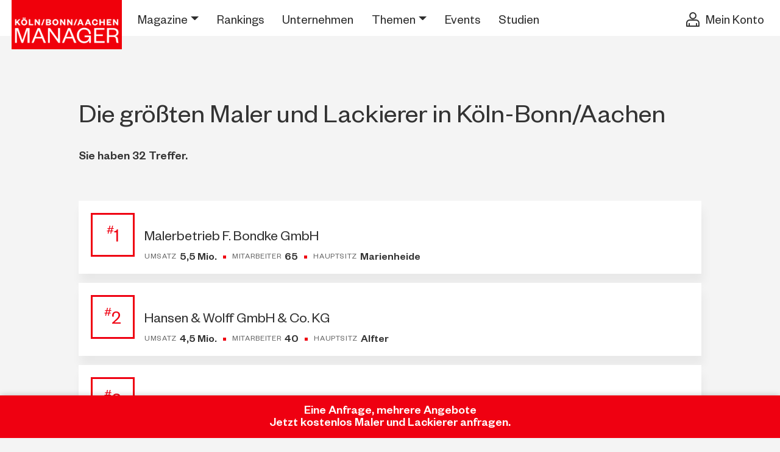

--- FILE ---
content_type: text/html; charset=UTF-8
request_url: https://www.regiomanager.de/koeln-bonn-aachen/ranking/immobilien-ausfuehrung/maler-und-lackierer/koeln-bonn-aachen/
body_size: 26012
content:
<!DOCTYPE html>
<html lang="de" class="no-js">
<head>
    <script>
        document.documentElement.classList.remove('no-js');
    </script>
    <meta charset="utf-8">
    <meta name="viewport" content="width=device-width, initial-scale=1">

    <meta name="theme-color" content="#FFFFFF" media="(prefers-color-scheme: light)">
    <meta name="theme-color" content="#FFFFFF" media="(prefers-color-scheme: dark)">

    
    <link rel="preload"
          href="https://www.regiomanager.de/wp-content/themes/regiomanager/assets/fonts/subset-FoundersGrotesk-Regular.woff2" as="font"
          type="font/woff2" crossorigin>
    <link rel="preload"
          href="https://www.regiomanager.de/wp-content/themes/regiomanager/assets/fonts/subset-FoundersGrotesk-Medium.woff2" as="font"
          type="font/woff2" crossorigin>


    <script>
        window.environment = {
                        location: '11148',
            industry: '11624',
        };
    </script>

    <script>
        var gaProperty = 'GTM-P96BFZG';
        // Disable tracking if the opt-out cookie exists.
        var disableStr = 'ga-disable-' + gaProperty;
        if (document.cookie.indexOf(disableStr + '=true') > -1) {
            window[disableStr] = true;
        }

        // Opt-out function
        function gaOptout() {
            document.cookie = disableStr + '=true; expires=Thu, 31 Dec 2099 23:59:59 UTC; path=/';
            window[disableStr] = true;
            alert('Google Analytics wurde deaktiviert');
        }
    </script>

    <title>Die größten Maler und Lackierer in Köln-Bonn/Aachen - Regio Manager</title>
	<style>img:is([sizes="auto" i], [sizes^="auto," i]) { contain-intrinsic-size: 3000px 1500px }</style>
	<meta name="description" content="Ranking: Die größten Maler und Lackierer in Köln-Bonn/Aachen. Rangfolge der 32 TOP Anbieter nach Umsatz und Mitarbeiter. Exklusiv im KÖLN-BONN/AACHEN MANAGER">
<meta name="robots" content="index, follow, max-snippet:-1, max-image-preview:large, max-video-preview:-1">
<link rel="canonical" href="https://www.regiomanager.de/koeln-bonn-aachen/ranking/immobilien-ausfuehrung/maler-und-lackierer/koeln-bonn-aachen/">
<meta property="og:url" content="https://www.regiomanager.de/koeln-bonn-aachen/ranking/immobilien-ausfuehrung/maler-und-lackierer/koeln-bonn-aachen/">
<meta property="og:site_name" content="Regio Manager">
<meta property="og:locale" content="de_DE">
<meta property="og:type" content="object">
<meta property="og:title" content="Die größten Maler und Lackierer in Köln-Bonn/Aachen - Regio Manager">
<meta property="og:description" content="Ranking: Die größten Maler und Lackierer in Köln-Bonn/Aachen. Rangfolge der 32 TOP Anbieter nach Umsatz und Mitarbeiter. Exklusiv im KÖLN-BONN/AACHEN MANAGER">
<meta property="fb:pages" content="">
<meta property="fb:admins" content="">
<meta property="fb:app_id" content="">
<meta name="twitter:card" content="summary">
<meta name="twitter:site" content="">
<meta name="twitter:creator" content="">
<meta name="twitter:title" content="Die größten Maler und Lackierer in Köln-Bonn/Aachen - Regio Manager">
<meta name="twitter:description" content="Ranking: Die größten Maler und Lackierer in Köln-Bonn/Aachen. Rangfolge der 32 TOP Anbieter nach Umsatz und Mitarbeiter. Exklusiv im KÖLN-BONN/AACHEN MANAGER">
<style id='classic-theme-styles-inline-css' type='text/css'>
/*! This file is auto-generated */
.wp-block-button__link{color:#fff;background-color:#32373c;border-radius:9999px;box-shadow:none;text-decoration:none;padding:calc(.667em + 2px) calc(1.333em + 2px);font-size:1.125em}.wp-block-file__button{background:#32373c;color:#fff;text-decoration:none}
</style>
<style id='wpseopress-local-business-style-inline-css' type='text/css'>
span.wp-block-wpseopress-local-business-field{margin-right:8px}

</style>
<style id='wpseopress-table-of-contents-style-inline-css' type='text/css'>
.wp-block-wpseopress-table-of-contents li.active>a{font-weight:bold}

</style>
<style id='global-styles-inline-css' type='text/css'>
:root{--wp--preset--aspect-ratio--square: 1;--wp--preset--aspect-ratio--4-3: 4/3;--wp--preset--aspect-ratio--3-4: 3/4;--wp--preset--aspect-ratio--3-2: 3/2;--wp--preset--aspect-ratio--2-3: 2/3;--wp--preset--aspect-ratio--16-9: 16/9;--wp--preset--aspect-ratio--9-16: 9/16;--wp--preset--color--black: #000000;--wp--preset--color--cyan-bluish-gray: #abb8c3;--wp--preset--color--white: #ffffff;--wp--preset--color--pale-pink: #f78da7;--wp--preset--color--vivid-red: #cf2e2e;--wp--preset--color--luminous-vivid-orange: #ff6900;--wp--preset--color--luminous-vivid-amber: #fcb900;--wp--preset--color--light-green-cyan: #7bdcb5;--wp--preset--color--vivid-green-cyan: #00d084;--wp--preset--color--pale-cyan-blue: #8ed1fc;--wp--preset--color--vivid-cyan-blue: #0693e3;--wp--preset--color--vivid-purple: #9b51e0;--wp--preset--gradient--vivid-cyan-blue-to-vivid-purple: linear-gradient(135deg,rgba(6,147,227,1) 0%,rgb(155,81,224) 100%);--wp--preset--gradient--light-green-cyan-to-vivid-green-cyan: linear-gradient(135deg,rgb(122,220,180) 0%,rgb(0,208,130) 100%);--wp--preset--gradient--luminous-vivid-amber-to-luminous-vivid-orange: linear-gradient(135deg,rgba(252,185,0,1) 0%,rgba(255,105,0,1) 100%);--wp--preset--gradient--luminous-vivid-orange-to-vivid-red: linear-gradient(135deg,rgba(255,105,0,1) 0%,rgb(207,46,46) 100%);--wp--preset--gradient--very-light-gray-to-cyan-bluish-gray: linear-gradient(135deg,rgb(238,238,238) 0%,rgb(169,184,195) 100%);--wp--preset--gradient--cool-to-warm-spectrum: linear-gradient(135deg,rgb(74,234,220) 0%,rgb(151,120,209) 20%,rgb(207,42,186) 40%,rgb(238,44,130) 60%,rgb(251,105,98) 80%,rgb(254,248,76) 100%);--wp--preset--gradient--blush-light-purple: linear-gradient(135deg,rgb(255,206,236) 0%,rgb(152,150,240) 100%);--wp--preset--gradient--blush-bordeaux: linear-gradient(135deg,rgb(254,205,165) 0%,rgb(254,45,45) 50%,rgb(107,0,62) 100%);--wp--preset--gradient--luminous-dusk: linear-gradient(135deg,rgb(255,203,112) 0%,rgb(199,81,192) 50%,rgb(65,88,208) 100%);--wp--preset--gradient--pale-ocean: linear-gradient(135deg,rgb(255,245,203) 0%,rgb(182,227,212) 50%,rgb(51,167,181) 100%);--wp--preset--gradient--electric-grass: linear-gradient(135deg,rgb(202,248,128) 0%,rgb(113,206,126) 100%);--wp--preset--gradient--midnight: linear-gradient(135deg,rgb(2,3,129) 0%,rgb(40,116,252) 100%);--wp--preset--font-size--small: 13px;--wp--preset--font-size--medium: 20px;--wp--preset--font-size--large: 36px;--wp--preset--font-size--x-large: 42px;--wp--preset--spacing--20: 0.44rem;--wp--preset--spacing--30: 0.67rem;--wp--preset--spacing--40: 1rem;--wp--preset--spacing--50: 1.5rem;--wp--preset--spacing--60: 2.25rem;--wp--preset--spacing--70: 3.38rem;--wp--preset--spacing--80: 5.06rem;--wp--preset--shadow--natural: 6px 6px 9px rgba(0, 0, 0, 0.2);--wp--preset--shadow--deep: 12px 12px 50px rgba(0, 0, 0, 0.4);--wp--preset--shadow--sharp: 6px 6px 0px rgba(0, 0, 0, 0.2);--wp--preset--shadow--outlined: 6px 6px 0px -3px rgba(255, 255, 255, 1), 6px 6px rgba(0, 0, 0, 1);--wp--preset--shadow--crisp: 6px 6px 0px rgba(0, 0, 0, 1);}:where(.is-layout-flex){gap: 0.5em;}:where(.is-layout-grid){gap: 0.5em;}body .is-layout-flex{display: flex;}.is-layout-flex{flex-wrap: wrap;align-items: center;}.is-layout-flex > :is(*, div){margin: 0;}body .is-layout-grid{display: grid;}.is-layout-grid > :is(*, div){margin: 0;}:where(.wp-block-columns.is-layout-flex){gap: 2em;}:where(.wp-block-columns.is-layout-grid){gap: 2em;}:where(.wp-block-post-template.is-layout-flex){gap: 1.25em;}:where(.wp-block-post-template.is-layout-grid){gap: 1.25em;}.has-black-color{color: var(--wp--preset--color--black) !important;}.has-cyan-bluish-gray-color{color: var(--wp--preset--color--cyan-bluish-gray) !important;}.has-white-color{color: var(--wp--preset--color--white) !important;}.has-pale-pink-color{color: var(--wp--preset--color--pale-pink) !important;}.has-vivid-red-color{color: var(--wp--preset--color--vivid-red) !important;}.has-luminous-vivid-orange-color{color: var(--wp--preset--color--luminous-vivid-orange) !important;}.has-luminous-vivid-amber-color{color: var(--wp--preset--color--luminous-vivid-amber) !important;}.has-light-green-cyan-color{color: var(--wp--preset--color--light-green-cyan) !important;}.has-vivid-green-cyan-color{color: var(--wp--preset--color--vivid-green-cyan) !important;}.has-pale-cyan-blue-color{color: var(--wp--preset--color--pale-cyan-blue) !important;}.has-vivid-cyan-blue-color{color: var(--wp--preset--color--vivid-cyan-blue) !important;}.has-vivid-purple-color{color: var(--wp--preset--color--vivid-purple) !important;}.has-black-background-color{background-color: var(--wp--preset--color--black) !important;}.has-cyan-bluish-gray-background-color{background-color: var(--wp--preset--color--cyan-bluish-gray) !important;}.has-white-background-color{background-color: var(--wp--preset--color--white) !important;}.has-pale-pink-background-color{background-color: var(--wp--preset--color--pale-pink) !important;}.has-vivid-red-background-color{background-color: var(--wp--preset--color--vivid-red) !important;}.has-luminous-vivid-orange-background-color{background-color: var(--wp--preset--color--luminous-vivid-orange) !important;}.has-luminous-vivid-amber-background-color{background-color: var(--wp--preset--color--luminous-vivid-amber) !important;}.has-light-green-cyan-background-color{background-color: var(--wp--preset--color--light-green-cyan) !important;}.has-vivid-green-cyan-background-color{background-color: var(--wp--preset--color--vivid-green-cyan) !important;}.has-pale-cyan-blue-background-color{background-color: var(--wp--preset--color--pale-cyan-blue) !important;}.has-vivid-cyan-blue-background-color{background-color: var(--wp--preset--color--vivid-cyan-blue) !important;}.has-vivid-purple-background-color{background-color: var(--wp--preset--color--vivid-purple) !important;}.has-black-border-color{border-color: var(--wp--preset--color--black) !important;}.has-cyan-bluish-gray-border-color{border-color: var(--wp--preset--color--cyan-bluish-gray) !important;}.has-white-border-color{border-color: var(--wp--preset--color--white) !important;}.has-pale-pink-border-color{border-color: var(--wp--preset--color--pale-pink) !important;}.has-vivid-red-border-color{border-color: var(--wp--preset--color--vivid-red) !important;}.has-luminous-vivid-orange-border-color{border-color: var(--wp--preset--color--luminous-vivid-orange) !important;}.has-luminous-vivid-amber-border-color{border-color: var(--wp--preset--color--luminous-vivid-amber) !important;}.has-light-green-cyan-border-color{border-color: var(--wp--preset--color--light-green-cyan) !important;}.has-vivid-green-cyan-border-color{border-color: var(--wp--preset--color--vivid-green-cyan) !important;}.has-pale-cyan-blue-border-color{border-color: var(--wp--preset--color--pale-cyan-blue) !important;}.has-vivid-cyan-blue-border-color{border-color: var(--wp--preset--color--vivid-cyan-blue) !important;}.has-vivid-purple-border-color{border-color: var(--wp--preset--color--vivid-purple) !important;}.has-vivid-cyan-blue-to-vivid-purple-gradient-background{background: var(--wp--preset--gradient--vivid-cyan-blue-to-vivid-purple) !important;}.has-light-green-cyan-to-vivid-green-cyan-gradient-background{background: var(--wp--preset--gradient--light-green-cyan-to-vivid-green-cyan) !important;}.has-luminous-vivid-amber-to-luminous-vivid-orange-gradient-background{background: var(--wp--preset--gradient--luminous-vivid-amber-to-luminous-vivid-orange) !important;}.has-luminous-vivid-orange-to-vivid-red-gradient-background{background: var(--wp--preset--gradient--luminous-vivid-orange-to-vivid-red) !important;}.has-very-light-gray-to-cyan-bluish-gray-gradient-background{background: var(--wp--preset--gradient--very-light-gray-to-cyan-bluish-gray) !important;}.has-cool-to-warm-spectrum-gradient-background{background: var(--wp--preset--gradient--cool-to-warm-spectrum) !important;}.has-blush-light-purple-gradient-background{background: var(--wp--preset--gradient--blush-light-purple) !important;}.has-blush-bordeaux-gradient-background{background: var(--wp--preset--gradient--blush-bordeaux) !important;}.has-luminous-dusk-gradient-background{background: var(--wp--preset--gradient--luminous-dusk) !important;}.has-pale-ocean-gradient-background{background: var(--wp--preset--gradient--pale-ocean) !important;}.has-electric-grass-gradient-background{background: var(--wp--preset--gradient--electric-grass) !important;}.has-midnight-gradient-background{background: var(--wp--preset--gradient--midnight) !important;}.has-small-font-size{font-size: var(--wp--preset--font-size--small) !important;}.has-medium-font-size{font-size: var(--wp--preset--font-size--medium) !important;}.has-large-font-size{font-size: var(--wp--preset--font-size--large) !important;}.has-x-large-font-size{font-size: var(--wp--preset--font-size--x-large) !important;}
:where(.wp-block-post-template.is-layout-flex){gap: 1.25em;}:where(.wp-block-post-template.is-layout-grid){gap: 1.25em;}
:where(.wp-block-columns.is-layout-flex){gap: 2em;}:where(.wp-block-columns.is-layout-grid){gap: 2em;}
:root :where(.wp-block-pullquote){font-size: 1.5em;line-height: 1.6;}
</style>
<link rel='stylesheet' id='contact-form-7-css' href='https://www.regiomanager.de/wp-content/plugins/contact-form-7/includes/css/styles.css?ver=6.1.1' type='text/css' media='all' />
<link rel='stylesheet' id='style-css' href='https://www.regiomanager.de/wp-content/themes/regiomanager/assets/css/style.min.css?ver=821c64a3' type='text/css' media='all' />
<link rel='stylesheet' id='wp_mailjet_form_builder_widget-widget-front-styles-css' href='https://www.regiomanager.de/wp-content/plugins/mailjet-for-wordpress/src/widgetformbuilder/css/front-widget.css?ver=6.1.5' type='text/css' media='all' />
<link rel='stylesheet' id='cookiefox-css' href='https://www.regiomanager.de/wp-content/plugins/cookiefox/assets/frontend/css/main.css?ver=1750521788' type='text/css' media='all' />
<script type="text/javascript" src="https://www.regiomanager.de/wp-includes/js/jquery/jquery.min.js?ver=3.7.1" id="jquery-core-js"></script>
<script type="text/javascript" src="https://www.regiomanager.de/wp-includes/js/jquery/jquery-migrate.min.js?ver=3.4.1" id="jquery-migrate-js"></script>
<script type="text/javascript" id="3d-flip-book-client-locale-loader-js-extra">
/* <![CDATA[ */
var FB3D_CLIENT_LOCALE = {"ajaxurl":"https:\/\/www.regiomanager.de\/wp-admin\/admin-ajax.php","dictionary":{"Table of contents":"Table of contents","Close":"Close","Bookmarks":"Bookmarks","Thumbnails":"Thumbnails","Search":"Search","Share":"Share","Facebook":"Facebook","Twitter":"Twitter","Email":"Email","Play":"Play","Previous page":"Previous page","Next page":"Next page","Zoom in":"Zoom in","Zoom out":"Zoom out","Fit view":"Fit view","Auto play":"Auto play","Full screen":"Full screen","More":"More","Smart pan":"Smart pan","Single page":"Single page","Sounds":"Sounds","Stats":"Stats","Print":"Print","Download":"Download","Goto first page":"Goto first page","Goto last page":"Goto last page"},"images":"https:\/\/www.regiomanager.de\/wp-content\/plugins\/interactive-3d-flipbook-powered-physics-engine\/assets\/images\/","jsData":{"urls":[],"posts":{"ids_mis":[],"ids":[]},"pages":[],"firstPages":[],"bookCtrlProps":[],"bookTemplates":[]},"key":"3d-flip-book","pdfJS":{"pdfJsLib":"https:\/\/www.regiomanager.de\/wp-content\/plugins\/interactive-3d-flipbook-powered-physics-engine\/assets\/js\/pdf.min.js?ver=4.3.136","pdfJsWorker":"https:\/\/www.regiomanager.de\/wp-content\/plugins\/interactive-3d-flipbook-powered-physics-engine\/assets\/js\/pdf.worker.js?ver=4.3.136","stablePdfJsLib":"https:\/\/www.regiomanager.de\/wp-content\/plugins\/interactive-3d-flipbook-powered-physics-engine\/assets\/js\/stable\/pdf.min.js?ver=2.5.207","stablePdfJsWorker":"https:\/\/www.regiomanager.de\/wp-content\/plugins\/interactive-3d-flipbook-powered-physics-engine\/assets\/js\/stable\/pdf.worker.js?ver=2.5.207","pdfJsCMapUrl":"https:\/\/www.regiomanager.de\/wp-content\/plugins\/interactive-3d-flipbook-powered-physics-engine\/assets\/cmaps\/"},"cacheurl":"https:\/\/www.regiomanager.de\/wp-content\/uploads\/3d-flip-book\/cache\/","pluginsurl":"https:\/\/www.regiomanager.de\/wp-content\/plugins\/","pluginurl":"https:\/\/www.regiomanager.de\/wp-content\/plugins\/interactive-3d-flipbook-powered-physics-engine\/","thumbnailSize":{"width":"250","height":"250"},"version":"1.16.16"};
/* ]]> */
</script>
<script type="text/javascript" src="https://www.regiomanager.de/wp-content/plugins/interactive-3d-flipbook-powered-physics-engine/assets/js/client-locale-loader.js?ver=1.16.16" id="3d-flip-book-client-locale-loader-js" async="async" data-wp-strategy="async"></script>
<script type="text/javascript" src="https://www.regiomanager.de/wp-content/themes/regiomanager/assets/js/analytics-enhanced.min.js?ver=821c64a3" id="analytics-enhanced-js" defer="defer" data-wp-strategy="defer"></script>
<script type="text/javascript" src="https://www.regiomanager.de/wp-content/themes/regiomanager/assets/js/font.min.js?ver=821c64a3" id="font-js" defer="defer" data-wp-strategy="defer"></script>
<link rel="https://api.w.org/" href="https://www.regiomanager.de/wp-json/" /><script>window.assetsVersion = "821c64a3";</script><meta name="generator" content="Elementor 3.33.4; features: additional_custom_breakpoints; settings: css_print_method-external, google_font-disabled, font_display-swap">
			<style>
				.e-con.e-parent:nth-of-type(n+4):not(.e-lazyloaded):not(.e-no-lazyload),
				.e-con.e-parent:nth-of-type(n+4):not(.e-lazyloaded):not(.e-no-lazyload) * {
					background-image: none !important;
				}
				@media screen and (max-height: 1024px) {
					.e-con.e-parent:nth-of-type(n+3):not(.e-lazyloaded):not(.e-no-lazyload),
					.e-con.e-parent:nth-of-type(n+3):not(.e-lazyloaded):not(.e-no-lazyload) * {
						background-image: none !important;
					}
				}
				@media screen and (max-height: 640px) {
					.e-con.e-parent:nth-of-type(n+2):not(.e-lazyloaded):not(.e-no-lazyload),
					.e-con.e-parent:nth-of-type(n+2):not(.e-lazyloaded):not(.e-no-lazyload) * {
						background-image: none !important;
					}
				}
			</style>
			<script type="application/ld+json">{"@context":"https:\/\/schema.org","@type":"ItemList","name":"Die gr\u00f6\u00dften Maler und Lackierer in K\u00f6ln-Bonn\/Aachen","description":"Ranking zum Thema Die gr\u00f6\u00dften Maler und Lackierer in K\u00f6ln-Bonn\/Aachen","numberOfItems":32,"itemListOrder":"https:\/\/schema.org\/ItemListOrderDescending","url":"https:\/\/www.regiomanager.de\/koeln-bonn-aachen\/ranking\/immobilien-ausfuehrung\/maler-und-lackierer\/koeln-bonn-aachen\/","itemListElement":[{"@type":"ListItem","position":1,"item":{"@type":"Organization","@id":"https:\/\/www.regiomanager.de\/unternehmen\/malerbetrieb-f-bondke-gmbh","name":"Malerbetrieb F. Bondke GmbH","url":"https:\/\/www.regiomanager.de\/unternehmen\/malerbetrieb-f-bondke-gmbh","address":{"@type":"PostalAddress","addressLocality":"Gummersbach","addressCountry":"DE","streetAddress":"Lockenfeld 14","postalCode":"51647"},"numberOfEmployees":{"@type":"QuantitativeValue","value":65}}},{"@type":"ListItem","position":2,"item":{"@type":"Organization","@id":"https:\/\/www.regiomanager.de\/unternehmen\/hansen-und-wolff-gmbh-und-co-kg","name":"Hansen & Wolff GmbH & Co. KG","url":"https:\/\/www.regiomanager.de\/unternehmen\/hansen-und-wolff-gmbh-und-co-kg","address":{"@type":"PostalAddress","addressLocality":"Alfter","addressCountry":"DE","streetAddress":"Auf dem Schurwe\u00dfel 1","postalCode":"53347"},"numberOfEmployees":{"@type":"QuantitativeValue","value":36}}},{"@type":"ListItem","position":3,"item":{"@type":"Organization","@id":"https:\/\/www.regiomanager.de\/unternehmen\/woell-gmbh","name":"Woell GmbH","url":"https:\/\/www.regiomanager.de\/unternehmen\/woell-gmbh","address":{"@type":"PostalAddress","addressLocality":"K\u00f6ln","addressCountry":"DE","streetAddress":"Moltkestr. 99a","postalCode":"50674"},"numberOfEmployees":{"@type":"QuantitativeValue","value":32}}},{"@type":"ListItem","position":4,"item":{"@type":"Organization","@id":"https:\/\/www.regiomanager.de\/unternehmen\/josef-fuessenich-gmbh-und-co-kg","name":"Josef F\u00fcssenich GmbH & Co. KG","url":"https:\/\/www.regiomanager.de\/unternehmen\/josef-fuessenich-gmbh-und-co-kg","address":{"@type":"PostalAddress","addressLocality":"Bonn","addressCountry":"DE","streetAddress":"Burbacher Str. 134","postalCode":"53129"},"numberOfEmployees":{"@type":"QuantitativeValue","value":28}}},{"@type":"ListItem","position":5,"item":{"@type":"Organization","@id":"https:\/\/www.regiomanager.de\/unternehmen\/heidecke-malerwerkstaetten-gmbh-und-co-kg","name":"Heidecke Malerwerkst\u00e4tten GmbH & Co. KG","url":"https:\/\/www.regiomanager.de\/unternehmen\/heidecke-malerwerkstaetten-gmbh-und-co-kg","address":{"@type":"PostalAddress","addressLocality":"K\u00f6ln","addressCountry":"DE","streetAddress":"Zusestra\u00dfe  34","postalCode":"50859"},"numberOfEmployees":{"@type":"QuantitativeValue","value":32}}},{"@type":"ListItem","position":6,"item":{"@type":"Organization","@id":"https:\/\/www.regiomanager.de\/unternehmen\/borchmann-malermeister-e-k","name":"Borchmann Malermeister e.K","url":"https:\/\/www.regiomanager.de\/unternehmen\/borchmann-malermeister-e-k","address":{"@type":"PostalAddress","addressLocality":"Bonn","addressCountry":"DE","streetAddress":"Auf der Kaiserfuhr 45","postalCode":"53127"},"numberOfEmployees":{"@type":"QuantitativeValue","value":30}}},{"@type":"ListItem","position":7,"item":{"@type":"Organization","@id":"https:\/\/www.regiomanager.de\/unternehmen\/albert-van-de-sandt-gmbh","name":"Albert van de Sandt GmbH","url":"https:\/\/www.regiomanager.de\/unternehmen\/albert-van-de-sandt-gmbh","address":{"@type":"PostalAddress","addressLocality":"Bonn","addressCountry":"DE","streetAddress":"Bonner Talweg 55","postalCode":"53113"},"numberOfEmployees":{"@type":"QuantitativeValue","value":33}}},{"@type":"ListItem","position":8,"item":{"@type":"Organization","@id":"https:\/\/www.regiomanager.de\/unternehmen\/peters-gmbh","name":"Peters GmbH","url":"https:\/\/www.regiomanager.de\/unternehmen\/peters-gmbh","address":{"@type":"PostalAddress","addressLocality":"K\u00f6ln","addressCountry":"DE","streetAddress":"Max-Reichpietsch-Str 28","postalCode":"51147"},"numberOfEmployees":{"@type":"QuantitativeValue","value":17}}},{"@type":"ListItem","position":9,"item":{"@type":"Organization","@id":"https:\/\/www.regiomanager.de\/unternehmen\/zuzka-malerwerkstatt-gmbh","name":"Zuzka Malerwerkstatt GmbH","url":"https:\/\/www.regiomanager.de\/unternehmen\/zuzka-malerwerkstatt-gmbh","address":{"@type":"PostalAddress","addressLocality":"K\u00f6ln","addressCountry":"DE","streetAddress":"Heinrich-Rohlmann-Str.  2c","postalCode":"50829"},"numberOfEmployees":{"@type":"QuantitativeValue","value":15}}},{"@type":"ListItem","position":10,"item":{"@type":"Organization","@id":"https:\/\/www.regiomanager.de\/unternehmen\/karl-neunzig-malerwerkstaetten-gmbh","name":"Karl Neunzig Malerwerkst\u00e4tten GmbH","url":"https:\/\/www.regiomanager.de\/unternehmen\/karl-neunzig-malerwerkstaetten-gmbh","address":{"@type":"PostalAddress","addressLocality":"K\u00f6ln","addressCountry":"DE","streetAddress":"Sebastianstra\u00dfe  197","postalCode":"50735"}}},{"@type":"ListItem","position":11,"item":{"@type":"Organization","@id":"https:\/\/www.regiomanager.de\/unternehmen\/manfred-klotz-kg","name":"Manfred Klotz KG","url":"https:\/\/www.regiomanager.de\/unternehmen\/manfred-klotz-kg","address":{"@type":"PostalAddress","addressLocality":"Bonn","addressCountry":"DE","streetAddress":"S\u00fcdstra\u00dfe  127","postalCode":"53175"},"numberOfEmployees":{"@type":"QuantitativeValue","value":33}}},{"@type":"ListItem","position":12,"item":{"@type":"Organization","@id":"https:\/\/www.regiomanager.de\/unternehmen\/lierfeld-gmbh-und-co-kg","name":"Lierfeld GmbH & Co. KG.","url":"https:\/\/www.regiomanager.de\/unternehmen\/lierfeld-gmbh-und-co-kg","address":{"@type":"PostalAddress","addressLocality":"Windeck","addressCountry":"DE","streetAddress":"Zur Maueler M\u00fchle 9","postalCode":"51570"},"numberOfEmployees":{"@type":"QuantitativeValue","value":36}}},{"@type":"ListItem","position":13,"item":{"@type":"Organization","@id":"https:\/\/www.regiomanager.de\/unternehmen\/goebbels-gmbh","name":"G\u00f6bbels GmbH","url":"https:\/\/www.regiomanager.de\/unternehmen\/goebbels-gmbh","address":{"@type":"PostalAddress","addressLocality":"Eschweiler","addressCountry":"DE","streetAddress":"Tulpenweg  19","postalCode":"52249"}}},{"@type":"ListItem","position":14,"item":{"@type":"Organization","@id":"https:\/\/www.regiomanager.de\/unternehmen\/franz-werner-und-sohn-gmbh-und-co-kg","name":"Franz Werner & Sohn GmbH & Co. KG","url":"https:\/\/www.regiomanager.de\/unternehmen\/franz-werner-und-sohn-gmbh-und-co-kg","address":{"@type":"PostalAddress","addressLocality":"K\u00f6ln","addressCountry":"DE","streetAddress":"Wilhelm-Mauser-Str. 49","postalCode":"50827"},"numberOfEmployees":{"@type":"QuantitativeValue","value":13}}},{"@type":"ListItem","position":15,"item":{"@type":"Organization","@id":"https:\/\/www.regiomanager.de\/unternehmen\/malerteam-rombach-gmbh-und-co-kg","name":"Malerteam Rombach GmbH & Co. KG","url":"https:\/\/www.regiomanager.de\/unternehmen\/malerteam-rombach-gmbh-und-co-kg","address":{"@type":"PostalAddress","addressLocality":"Stolberg","addressCountry":"DE","streetAddress":"Leimberg  15","postalCode":"52222"},"numberOfEmployees":{"@type":"QuantitativeValue","value":17}}},{"@type":"ListItem","position":16,"item":{"@type":"Organization","@id":"https:\/\/www.regiomanager.de\/unternehmen\/maus-und-koschny-gmbh","name":"Maus & Koschny GmbH","url":"https:\/\/www.regiomanager.de\/unternehmen\/maus-und-koschny-gmbh","address":{"@type":"PostalAddress","addressLocality":"Bedburg","addressCountry":"DE","streetAddress":"Adolf-Silverberg-Str.  6","postalCode":"50181"},"numberOfEmployees":{"@type":"QuantitativeValue","value":22}}},{"@type":"ListItem","position":17,"item":{"@type":"Organization","@id":"https:\/\/www.regiomanager.de\/unternehmen\/der-maler-scheithauer-gmbh","name":"Der Maler Scheithauer GmbH","url":"https:\/\/www.regiomanager.de\/unternehmen\/der-maler-scheithauer-gmbh","address":{"@type":"PostalAddress","addressLocality":"Wermelskirchen","addressCountry":"DE","streetAddress":"Preyersm\u00fchle 36","postalCode":"42929"},"numberOfEmployees":{"@type":"QuantitativeValue","value":16}}},{"@type":"ListItem","position":18,"item":{"@type":"Organization","@id":"https:\/\/www.regiomanager.de\/unternehmen\/bussmann-gmbh","name":"Bussmann GmbH","url":"https:\/\/www.regiomanager.de\/unternehmen\/bussmann-gmbh","address":{"@type":"PostalAddress","addressLocality":"Bergheim","addressCountry":"DE","streetAddress":"Ludwig-Erhard-Stra\u00dfe  3","postalCode":"50129"},"numberOfEmployees":{"@type":"QuantitativeValue","value":19}}},{"@type":"ListItem","position":19,"item":{"@type":"Organization","@id":"https:\/\/www.regiomanager.de\/unternehmen\/karl-mueller-und-co-malerbetrieb-gmbh","name":"Karl M\u00fcller & Co. Malerbetrieb GmbH","url":"https:\/\/www.regiomanager.de\/unternehmen\/karl-mueller-und-co-malerbetrieb-gmbh","address":{"@type":"PostalAddress","addressLocality":"Bonn","addressCountry":"DE","streetAddress":"Dorotheenstr. 237","postalCode":"53119"},"numberOfEmployees":{"@type":"QuantitativeValue","value":26}}},{"@type":"ListItem","position":20,"item":{"@type":"Organization","@id":"https:\/\/www.regiomanager.de\/unternehmen\/weiss-malerei-und-bautenschutz-gmbh","name":"WEISS MALEREI UND BAUTENSCHUTZ GMBH","url":"https:\/\/www.regiomanager.de\/unternehmen\/weiss-malerei-und-bautenschutz-gmbh","address":{"@type":"PostalAddress","addressLocality":"K\u00f6ln","addressCountry":"DE","streetAddress":"Gutenbergstra\u00dfe  53","postalCode":"50823"},"numberOfEmployees":{"@type":"QuantitativeValue","value":17}}},{"@type":"ListItem","position":21,"item":{"@type":"Organization","@id":"https:\/\/www.regiomanager.de\/unternehmen\/bernhard-helgert-malerbetrieb-gmbh","name":"Bernhard Helgert Malerbetrieb GmbH","url":"https:\/\/www.regiomanager.de\/unternehmen\/bernhard-helgert-malerbetrieb-gmbh","address":{"@type":"PostalAddress","addressLocality":"K\u00f6ln","addressCountry":"DE","streetAddress":"Niehler Damm  233","postalCode":"50735"},"numberOfEmployees":{"@type":"QuantitativeValue","value":8}}},{"@type":"ListItem","position":22,"item":{"@type":"Organization","@id":"https:\/\/www.regiomanager.de\/unternehmen\/malereibetrieb-flandergan-gmbh","name":"Malereibetrieb Flandergan GmbH","url":"https:\/\/www.regiomanager.de\/unternehmen\/malereibetrieb-flandergan-gmbh","address":{"@type":"PostalAddress","addressLocality":"K\u00f6ln","addressCountry":"DE","streetAddress":"Hugo-Junkers-Str.  33","postalCode":"50739"},"numberOfEmployees":{"@type":"QuantitativeValue","value":16}}},{"@type":"ListItem","position":23,"item":{"@type":"Organization","@id":"https:\/\/www.regiomanager.de\/unternehmen\/engels-der-maler-e-k","name":"Engels - Der Maler e. K.","url":"https:\/\/www.regiomanager.de\/unternehmen\/engels-der-maler-e-k","address":{"@type":"PostalAddress","addressLocality":"Bergisch Gladbach","addressCountry":"DE","streetAddress":"L\u00fcckerather Weg  49","postalCode":"51429"},"numberOfEmployees":{"@type":"QuantitativeValue","value":14}}},{"@type":"ListItem","position":24,"item":{"@type":"Organization","@id":"https:\/\/www.regiomanager.de\/unternehmen\/coloria-gmbh","name":"COLORIA GmbH","url":"https:\/\/www.regiomanager.de\/unternehmen\/coloria-gmbh","address":{"@type":"PostalAddress","addressLocality":"K\u00f6ln","addressCountry":"DE","streetAddress":"Gunther-Pl\u00fcschow-Str.  15","postalCode":"50829"},"numberOfEmployees":{"@type":"QuantitativeValue","value":6}}},{"@type":"ListItem","position":25,"item":{"@type":"Organization","@id":"https:\/\/www.regiomanager.de\/unternehmen\/helmut-mindermann-malermeister-gmbh","name":"Helmut Mindermann Malermeister GmbH","url":"https:\/\/www.regiomanager.de\/unternehmen\/helmut-mindermann-malermeister-gmbh","address":{"@type":"PostalAddress","addressLocality":"K\u00f6ln","addressCountry":"DE","streetAddress":"Hugo-Junkers-Str.  33 ","postalCode":"50739"},"numberOfEmployees":{"@type":"QuantitativeValue","value":11}}},{"@type":"ListItem","position":26,"item":{"@type":"Organization","@id":"https:\/\/www.regiomanager.de\/unternehmen\/bonjean-maler-und-lackierer-gmbh","name":"Bonjean Maler und Lackierer GmbH","url":"https:\/\/www.regiomanager.de\/unternehmen\/bonjean-maler-und-lackierer-gmbh","address":{"@type":"PostalAddress","addressLocality":"K\u00f6ln","addressCountry":"DE","streetAddress":"Hugo-Junkers-Str.  33","postalCode":"50739"},"numberOfEmployees":{"@type":"QuantitativeValue","value":14}}},{"@type":"ListItem","position":27,"item":{"@type":"Organization","@id":"https:\/\/www.regiomanager.de\/unternehmen\/ahl-malerwerkstaette-gmbh","name":"AHL Malerwerkst\u00e4tte GmbH","url":"https:\/\/www.regiomanager.de\/unternehmen\/ahl-malerwerkstaette-gmbh","address":{"@type":"PostalAddress","addressLocality":"K\u00f6ln","addressCountry":"DE","streetAddress":"Ursulagartenstrasse  30","postalCode":"50668"},"numberOfEmployees":{"@type":"QuantitativeValue","value":7}}},{"@type":"ListItem","position":28,"item":{"@type":"Organization","@id":"https:\/\/www.regiomanager.de\/unternehmen\/malerbetrieb-baessgen","name":"Malerbetrieb B\u00e4\u00dfgen","url":"https:\/\/www.regiomanager.de\/unternehmen\/malerbetrieb-baessgen","address":{"@type":"PostalAddress","addressLocality":"Hennef","addressCountry":"DE","streetAddress":"Reisertstr. 12a","postalCode":"53773"},"numberOfEmployees":{"@type":"QuantitativeValue","value":13}}},{"@type":"ListItem","position":29,"item":{"@type":"Organization","@id":"https:\/\/www.regiomanager.de\/unternehmen\/plewa-maler-und-lackierer-gmbh","name":"Plewa Maler & Lackierer GmbH","url":"https:\/\/www.regiomanager.de\/unternehmen\/plewa-maler-und-lackierer-gmbh","address":{"@type":"PostalAddress","addressLocality":"K\u00f6ln","addressCountry":"DE","streetAddress":"Servatiusstr.  80","postalCode":"51109"},"numberOfEmployees":{"@type":"QuantitativeValue","value":11}}},{"@type":"ListItem","position":30,"item":{"@type":"Organization","@id":"https:\/\/www.regiomanager.de\/unternehmen\/malerbetrieb-pinzl","name":"Malerbetrieb Pinzl","url":"https:\/\/www.regiomanager.de\/unternehmen\/malerbetrieb-pinzl","address":{"@type":"PostalAddress","addressLocality":"K\u00f6ln","addressCountry":"DE","streetAddress":"Rochusstrasse  118","postalCode":"50827"},"numberOfEmployees":{"@type":"QuantitativeValue","value":10}}},{"@type":"ListItem","position":31,"item":{"@type":"Organization","@id":"https:\/\/www.regiomanager.de\/unternehmen\/farbecht-maler-gmbh","name":"Farbecht Maler GmbH","url":"https:\/\/www.regiomanager.de\/unternehmen\/farbecht-maler-gmbh","address":{"@type":"PostalAddress","addressLocality":"K\u00f6ln","addressCountry":"DE","streetAddress":"\u00c4u\u00dfere Kanal Stra\u00dfe  12","postalCode":"50827"},"numberOfEmployees":{"@type":"QuantitativeValue","value":11}}},{"@type":"ListItem","position":32,"item":{"@type":"Organization","@id":"https:\/\/www.regiomanager.de\/unternehmen\/malerbetrieb-stamm","name":"Malerbetrieb Stamm","url":"https:\/\/www.regiomanager.de\/unternehmen\/malerbetrieb-stamm","address":{"@type":"PostalAddress","addressLocality":"Leverkusen","addressCountry":"DE","streetAddress":"Carl-Leverkus-Str.  49","postalCode":"51373"},"numberOfEmployees":{"@type":"QuantitativeValue","value":10}}}]}</script><!--<script src="/assets/js/analytics-enhanced.js" defer></script>-->

<!--<script src="https://analytics.ahrefs.com/analytics.js" data-key="KXizZRWzwkN7i9DAPpwlWA" async></script>-->

<!--<script type="text/javascript">
_linkedin_partner_id = "2041625";
window._linkedin_data_partner_ids = window._linkedin_data_partner_ids || [];
window._linkedin_data_partner_ids.push(_linkedin_partner_id);
</script><script type="text/javascript">
(function(l) {
if (!l){window.lintrk = function(a,b){window.lintrk.q.push([a,b])};
window.lintrk.q=[]}
var s = document.getElementsByTagName("script")[0];
var b = document.createElement("script");
b.type = "text/javascript";b.async = true;
b.src = "https://snap.licdn.com/li.lms-analytics/insight.min.js";
s.parentNode.insertBefore(b, s);})(window.lintrk);
</script>
<noscript>
<img height="1" width="1" style="display:none;" alt="" src="https://px.ads.linkedin.com/collect/?pid=2041625&fmt=gif" />
</noscript>-->





<link rel="icon" href="https://www.regiomanager.de/wp-content/uploads/2024/02/cropped-regio_web_button-1-32x32.jpg" sizes="32x32" />
<link rel="icon" href="https://www.regiomanager.de/wp-content/uploads/2024/02/cropped-regio_web_button-1-192x192.jpg" sizes="192x192" />
<link rel="apple-touch-icon" href="https://www.regiomanager.de/wp-content/uploads/2024/02/cropped-regio_web_button-1-180x180.jpg" />
<meta name="msapplication-TileImage" content="https://www.regiomanager.de/wp-content/uploads/2024/02/cropped-regio_web_button-1-270x270.jpg" />
		<style type="text/css" id="wp-custom-css">
			a.cmplz-link.cookie-statement {
    display: none;
}



		</style>
				<style>
			.cookiefox{
				--cookiefox--font-family: inherit;
				--cookiefox--background: #ffffff;
				--cookiefox--color-text-primary: #000000;
				--cookiefox--color-text-secondary: #767676;
				--cookiefox--color-button-primary: #3D854F;
				--cookiefox--color-button-secondary: #767676;
				--cookiefox__button--border-radius: 5px;
			}
		</style>
		
    
</head>
<body class="archive post-type-archive post-type-archive-ranking wp-custom-logo wp-theme-regiomanager preload elementor-default elementor-kit-365305">



<div id="main" class="">
    <header id="header">
        <div class="container-fluid">
            <nav class="navbar navbar-expand-lg navbar-dark">
                <div class="logo">
                    <a href="https://www.regiomanager.de/koeln-bonn-aachen/" class="custom-logo-link" rel="home"><img width="209" height="57" src="https://www.regiomanager.de/wp-content/uploads/2023/08/koeln-bonn-aachen-manager.png" class="custom-logo" alt="" loading="eager" decoding="async" /></a>                </div>

                <div class="collapse navbar-collapse" id="navbarContent">
                                        <ul data-menu="regio-main-nav" class="navbar-nav" itemscope
                        itemtype="http://www.schema.org/SiteNavigationElement">
                        <li  id="menu-item-203433"  class="menu-item menu-item-type-custom menu-item-object-custom menu-item-home menu-item-has-children dropdown menu-item-203433 nav-item" data-childcount='9' data-childcols='3'><a href='#' data-href='https://www.regiomanager.de/' data-bs-toggle='dropdown' aria-haspopup='true' aria-expanded='false' class='dropdown-toggle nav-link' id='menu-item-dropdown-203433'>Magazine</a>
<ul class="dropdown-menu" aria-labelledby="menu-item-dropdown-203433">
	<li  id="menu-item-203432"  class="menu-item menu-item-type-custom menu-item-object-custom menu-item-203432 nav-item"  ><a href='https://www.regiomanager.de/deutschland/' class='dropdown-item'>Deutschland Manager</a></li>
	<li  id="menu-item-203434"  class="menu-item menu-item-type-custom menu-item-object-custom menu-item-203434 nav-item"  ><a href='https://www.regiomanager.de/koeln-bonn-aachen/' class='dropdown-item'>Köln/Bonn/Aachen Manager</a></li>
	<li  id="menu-item-203435"  class="menu-item menu-item-type-custom menu-item-object-custom menu-item-203435 nav-item"  ><a href='https://www.regiomanager.de/muensterland/' class='dropdown-item'>Münsterland Manager</a></li>
	<li  id="menu-item-203436"  class="menu-item menu-item-type-custom menu-item-object-custom menu-item-203436 nav-item"  ><a href='https://www.regiomanager.de/niederrhein/' class='dropdown-item'>Niederrhein Manager</a></li>
	<li  id="menu-item-203437"  class="menu-item menu-item-type-custom menu-item-object-custom menu-item-203437 nav-item"  ><a href='https://www.regiomanager.de/nrw/' class='dropdown-item'>Nordrhein-Westfalen Manager</a></li>
	<li  id="menu-item-203438"  class="menu-item menu-item-type-custom menu-item-object-custom menu-item-203438 nav-item"  ><a href='https://www.regiomanager.de/ostwestfalen-lippe/' class='dropdown-item'>Ostwestfalen-Lippe Manager</a></li>
	<li  id="menu-item-203439"  class="menu-item menu-item-type-custom menu-item-object-custom menu-item-203439 nav-item"  ><a href='https://www.regiomanager.de/revier/' class='dropdown-item'>Revier Manager</a></li>
	<li  id="menu-item-203440"  class="menu-item menu-item-type-custom menu-item-object-custom menu-item-203440 nav-item"  ><a href='https://www.regiomanager.de/rhein-wupper/' class='dropdown-item'>Rhein-Wupper Manager</a></li>
	<li  id="menu-item-203441"  class="menu-item menu-item-type-custom menu-item-object-custom menu-item-203441 nav-item"  ><a href='https://www.regiomanager.de/suedwestfalen/' class='dropdown-item'>Südwestfalen Manager</a></li>
</ul>
</li>
<li  id="menu-item-32"  class="menu-item menu-item-type-post_type menu-item-object-page menu-item-32 nav-item"  ><a href='https://www.regiomanager.de/koeln-bonn-aachen/branchen/' class='nav-link'>Rankings</a></li>
<li  id="menu-item-141289"  class="menu-item menu-item-type-post_type menu-item-object-page menu-item-141289 nav-item"  ><a href='https://www.regiomanager.de/koeln-bonn-aachen/anbietersuche/' class='nav-link'>Unternehmen</a></li>
<li  id="menu-item-208681"  class="menu-item menu-item-type-post_type menu-item-object-page current_page_parent dropdown menu-item-208681 nav-item"  ><a href='#' data-href='https://www.regiomanager.de/koeln-bonn-aachen/artikel/' data-bs-toggle='dropdown' aria-haspopup='true' aria-expanded='false' class='dropdown-toggle nav-link' id='menu-item-dropdown-208681'>Themen</a><ul class="dropdown-menu"><li class="menu-item nav-item"><a href="https://www.regiomanager.de/koeln-bonn-aachen/artikel/?category=buero-arbeitswelt" class="dropdown-item">Büro &amp; Arbeitswelt</a></li><li class="menu-item nav-item"><a href="https://www.regiomanager.de/koeln-bonn-aachen/artikel/?category=digital" class="dropdown-item">Digital</a></li><li class="menu-item nav-item"><a href="https://www.regiomanager.de/koeln-bonn-aachen/artikel/?category=event" class="dropdown-item">Event</a></li><li class="menu-item nav-item"><a href="https://www.regiomanager.de/koeln-bonn-aachen/artikel/?category=immobilien-ausfuehrung" class="dropdown-item">Immobilien (Ausführung)</a></li><li class="menu-item nav-item"><a href="https://www.regiomanager.de/koeln-bonn-aachen/artikel/?category=immobilien-dienstleistungen" class="dropdown-item">Immobilien (Dienstleistungen)</a></li><li class="menu-item nav-item"><a href="https://www.regiomanager.de/koeln-bonn-aachen/artikel/?category=immobilien-technik" class="dropdown-item">Immobilien (Technik)</a></li><li class="menu-item nav-item"><a href="https://www.regiomanager.de/koeln-bonn-aachen/artikel/?category=insolvenzen" class="dropdown-item">Insolvenzen</a></li><li class="menu-item nav-item"><a href="https://www.regiomanager.de/koeln-bonn-aachen/artikel/?category=karriere" class="dropdown-item">Karriere</a></li><li class="menu-item nav-item"><a href="https://www.regiomanager.de/koeln-bonn-aachen/artikel/?category=kolumne" class="dropdown-item">Kolumne</a></li><li class="menu-item nav-item"><a href="https://www.regiomanager.de/koeln-bonn-aachen/artikel/?category=management" class="dropdown-item">Management</a></li><li class="menu-item nav-item"><a href="https://www.regiomanager.de/koeln-bonn-aachen/artikel/?category=marketing-vertrieb" class="dropdown-item">Marketing/Vertrieb</a></li><li class="menu-item nav-item"><a href="https://www.regiomanager.de/koeln-bonn-aachen/artikel/?category=mobilitaet-logistik" class="dropdown-item">Mobilität &amp; Logistik</a></li><li class="menu-item nav-item"><a href="https://www.regiomanager.de/koeln-bonn-aachen/artikel/?category=nachhaltigkeit" class="dropdown-item">Nachhaltigkeit</a></li><li class="menu-item nav-item"><a href="https://www.regiomanager.de/koeln-bonn-aachen/artikel/?category=namen-nachrichten" class="dropdown-item">Namen &amp; Nachrichten</a></li><li class="menu-item nav-item"><a href="https://www.regiomanager.de/koeln-bonn-aachen/artikel/?category=personal" class="dropdown-item">Personal</a></li><li class="menu-item nav-item"><a href="https://www.regiomanager.de/koeln-bonn-aachen/artikel/?category=privat" class="dropdown-item">Privat</a></li><li class="menu-item nav-item"><a href="https://www.regiomanager.de/koeln-bonn-aachen/artikel/?category=produktion" class="dropdown-item">Produktion</a></li><li class="menu-item nav-item"><a href="https://www.regiomanager.de/koeln-bonn-aachen/artikel/?category=recht-finanzen" class="dropdown-item">Recht &amp; Finanzen</a></li><li class="menu-item nav-item"><a href="https://www.regiomanager.de/koeln-bonn-aachen/artikel/?category=sonder-themen" class="dropdown-item">Sonder-Themen</a></li><li class="menu-item nav-item"><a href="https://www.regiomanager.de/koeln-bonn-aachen/artikel/?category=sonstige-dienstleistungen" class="dropdown-item">Sonstige Dienstleistungen</a></li><li class="menu-item nav-item"><a href="https://www.regiomanager.de/koeln-bonn-aachen/artikel/?category=titelportraet" class="dropdown-item">Titelporträt</a></li><li class="menu-item nav-item"><a href="https://www.regiomanager.de/koeln-bonn-aachen/artikel/?category=ver-und-entsorgung" class="dropdown-item">Ver- und Entsorgung</a></li></ul></li>
<li  id="menu-item-335396"  class="menu-item menu-item-type-custom menu-item-object-custom menu-item-335396 nav-item"  ><a href='https://events.regiomanager.de/' class='nav-link'>Events</a></li>
<li  id="menu-item-360087"  class="menu-item menu-item-type-post_type menu-item-object-page menu-item-360087 nav-item"  ><a href='https://www.regiomanager.de/koeln-bonn-aachen/studien/' class='nav-link'>Studien</a></li>
                    </ul>
                </div>

                
                <a href="https://www.regiomanager.de/account/dashboard/"
                   class="account-link ">
                    <i class="icon icon-user"></i>
                    <span>Mein Konto</span>
                </a>

                <button class="navbar-toggler collapsed" type="button" data-bs-toggle="collapse"
                        data-bs-target="#navbarContent" aria-controls="navbarContent" aria-expanded="false"
                        aria-label="Hauptnavigation öffnen/schließen">
                    <span class="navbar-toggler-icon"></span>
                </button>
            </nav>
        </div>
    </header>

<div class="block-type-06 mb-0">
    <div class="container-fluid mt-5 mt-md-8 mt-lg-12">
        <div class="row justify-content-center">
            <div class="col-lg-10 col-xl-8">
                <div class="text">
                    <h1 class="h3 mb-3">
                        Die größten Maler und Lackierer in Köln-Bonn/Aachen                    </h1>

                    <p>Sie haben 32 Treffer.</p>                </div>

                
                            </div>
        </div>
    </div>
</div>
<div class="block-type-21 mb-5 mb-lg-15 mt-3">
    <div class="container-fluid">
        <div class="row justify-content-center">
            <div class="col-lg-10 col-xl-8">
                <ol class="rate-list gsap is-closed">
                    <li class="item card--type-04 is-open" id="ranking-1">
    <div class="item-number display-rank-number" data-rank="1" aria-label="Platz 1">
        1
    </div>
    <div class="item-main">
        <h2><a href="https://www.regiomanager.de/unternehmen/malerbetrieb-f-bondke-gmbh" class="title">Malerbetrieb F. Bondke GmbH</a></h2>
        
        <dl>
                            <dt>Umsatz</dt>
                <dd>5,5 Mio.</dd>
                            <dt>Mitarbeiter</dt>
                <dd>65</dd>
                            <dt>Hauptsitz</dt>
                <dd>Marienheide</dd>
                    </dl>
    </div>
</li>
<li class="item card--type-04 is-open" id="ranking-2">
    <div class="item-number display-rank-number" data-rank="2" aria-label="Platz 2">
        2
    </div>
    <div class="item-main">
        <h2><a href="https://www.regiomanager.de/unternehmen/hansen-und-wolff-gmbh-und-co-kg" class="title">Hansen & Wolff GmbH & Co. KG</a></h2>
        
        <dl>
                            <dt>Umsatz</dt>
                <dd>4,5 Mio.</dd>
                            <dt>Mitarbeiter</dt>
                <dd>40</dd>
                            <dt>Hauptsitz</dt>
                <dd>Alfter</dd>
                    </dl>
    </div>
</li>
<li class="item card--type-04 is-open" id="ranking-3">
    <div class="item-number display-rank-number" data-rank="3" aria-label="Platz 3">
        3
    </div>
    <div class="item-main">
        <h2><a href="https://www.regiomanager.de/unternehmen/woell-gmbh" class="title">Woell GmbH</a></h2>
        
        <dl>
                            <dt>Umsatz</dt>
                <dd>6,7 Mio.</dd>
                            <dt>Mitarbeiter</dt>
                <dd>30</dd>
                            <dt>Hauptsitz</dt>
                <dd>Köln</dd>
                    </dl>
    </div>
</li>
<li class="item card--type-04 is-open" id="ranking-4">
    <div class="item-number display-rank-number" data-rank="4" aria-label="Platz 4">
        4
    </div>
    <div class="item-main">
        <h2><a href="https://www.regiomanager.de/unternehmen/josef-fuessenich-gmbh-und-co-kg" class="title">Josef Füssenich GmbH & Co. KG</a></h2>
        
        <dl>
                            <dt>Umsatz</dt>
                <dd>2,7 Mio.</dd>
                            <dt>Mitarbeiter</dt>
                <dd>40</dd>
                            <dt>Hauptsitz</dt>
                <dd>Bonn</dd>
                    </dl>
    </div>
</li>
<li class="item card--type-04 is-open" id="ranking-5">
    <div class="item-number display-rank-number" data-rank="5" aria-label="Platz 5">
        5
    </div>
    <div class="item-main">
        <h2><a href="https://www.regiomanager.de/unternehmen/heidecke-malerwerkstaetten-gmbh-und-co-kg" class="title">Heidecke Malerwerkstätten GmbH & Co. KG</a></h2>
        
        <dl>
                            <dt>Umsatz</dt>
                <dd>2,84 Mio.</dd>
                            <dt>Mitarbeiter</dt>
                <dd>38</dd>
                            <dt>Hauptsitz</dt>
                <dd>Köln</dd>
                    </dl>
    </div>
</li>
<li class="item card--type-04 is-open" id="ranking-6">
    <div class="item-number display-rank-number" data-rank="6" aria-label="Platz 6">
        6
    </div>
    <div class="item-main">
        <h2><a href="https://www.regiomanager.de/unternehmen/borchmann-malermeister-e-k" class="title">Borchmann Malermeister e.K</a></h2>
        
        <dl>
                            <dt>Umsatz</dt>
                <dd>3,3 Mio.</dd>
                            <dt>Mitarbeiter</dt>
                <dd>30</dd>
                            <dt>Hauptsitz</dt>
                <dd>Bonn</dd>
                    </dl>
    </div>
</li>
<li class="item card--type-04 is-open" id="ranking-7">
    <div class="item-number display-rank-number" data-rank="7" aria-label="Platz 7">
        7
    </div>
    <div class="item-main">
        <h2><a href="https://www.regiomanager.de/unternehmen/albert-van-de-sandt-gmbh" class="title">Albert van de Sandt GmbH</a></h2>
        
        <dl>
                            <dt>Umsatz</dt>
                <dd>2,61 Mio.</dd>
                            <dt>Mitarbeiter</dt>
                <dd>40</dd>
                            <dt>Hauptsitz</dt>
                <dd>Bonn</dd>
                    </dl>
    </div>
</li>
<li class="item card--type-04 is-open" id="ranking-8">
    <div class="item-number display-rank-number" data-rank="8" aria-label="Platz 8">
        8
    </div>
    <div class="item-main">
        <h2><a href="https://www.regiomanager.de/unternehmen/peters-gmbh" class="title">Peters GmbH</a></h2>
        
        <dl>
                            <dt>Umsatz</dt>
                <dd>7,8 Mio.</dd>
                            <dt>Mitarbeiter</dt>
                <dd>17</dd>
                            <dt>Hauptsitz</dt>
                <dd>Köln</dd>
                    </dl>
    </div>
</li>
<li class="item card--type-04 is-open" id="ranking-9">
    <div class="item-number display-rank-number" data-rank="9" aria-label="Platz 9">
        9
    </div>
    <div class="item-main">
        <h2><a href="https://www.regiomanager.de/unternehmen/zuzka-malerwerkstatt-gmbh" class="title">Zuzka Malerwerkstatt GmbH</a></h2>
        
        <dl>
                            <dt>Umsatz</dt>
                <dd>3,4 Mio.</dd>
                            <dt>Mitarbeiter</dt>
                <dd>23</dd>
                            <dt>Hauptsitz</dt>
                <dd>Köln</dd>
                    </dl>
    </div>
</li>
<li class="item card--type-04 is-open" id="ranking-10">
    <div class="item-number display-rank-number" data-rank="10" aria-label="Platz 10">
        10
    </div>
    <div class="item-main">
        <h2><a href="https://www.regiomanager.de/unternehmen/karl-neunzig-malerwerkstaetten-gmbh" class="title">Karl Neunzig Malerwerkstätten GmbH</a></h2>
        
        <dl>
                            <dt>Umsatz</dt>
                <dd>2,3 Mio.</dd>
                            <dt>Mitarbeiter</dt>
                <dd>34</dd>
                            <dt>Hauptsitz</dt>
                <dd>Köln</dd>
                    </dl>
    </div>
</li>
<li class="item card--type-04 is-open" id="ranking-11">
    <div class="item-number display-rank-number" data-rank="11" aria-label="Platz 11">
        11
    </div>
    <div class="item-main">
        <h2><a href="https://www.regiomanager.de/unternehmen/manfred-klotz-kg" class="title">Manfred Klotz KG</a></h2>
        
        <dl>
                            <dt>Umsatz</dt>
                <dd>2,1 Mio.</dd>
                            <dt>Mitarbeiter</dt>
                <dd>30</dd>
                            <dt>Hauptsitz</dt>
                <dd>Bonn</dd>
                    </dl>
    </div>
</li>
<li class="item card--type-04 is-open" id="ranking-12">
    <div class="item-number display-rank-number" data-rank="12" aria-label="Platz 12">
        12
    </div>
    <div class="item-main">
        <h2><a href="https://www.regiomanager.de/unternehmen/lierfeld-gmbh-und-co-kg" class="title">Lierfeld GmbH & Co. KG.</a></h2>
        
        <dl>
                            <dt>Umsatz</dt>
                <dd>2,42 Mio.</dd>
                            <dt>Mitarbeiter</dt>
                <dd>24</dd>
                            <dt>Hauptsitz</dt>
                <dd>Windeck</dd>
                    </dl>
    </div>
</li>
<li class="item card--type-04 is-open" id="ranking-13">
    <div class="item-number display-rank-number" data-rank="13" aria-label="Platz 13">
        13
    </div>
    <div class="item-main">
        <h2><a href="https://www.regiomanager.de/unternehmen/goebbels-gmbh" class="title">Göbbels GmbH</a></h2>
        
        <dl>
                            <dt>Umsatz</dt>
                <dd>2,09 Mio.</dd>
                            <dt>Mitarbeiter</dt>
                <dd>31</dd>
                            <dt>Hauptsitz</dt>
                <dd>Eschweiler</dd>
                    </dl>
    </div>
</li>
<li class="item card--type-04 is-open" id="ranking-14">
    <div class="item-number display-rank-number" data-rank="14" aria-label="Platz 14">
        14
    </div>
    <div class="item-main">
        <h2><a href="https://www.regiomanager.de/unternehmen/franz-werner-und-sohn-gmbh-und-co-kg" class="title">Franz Werner & Sohn GmbH & Co. KG</a></h2>
        
        <dl>
                            <dt>Umsatz</dt>
                <dd>2,1 Mio.</dd>
                            <dt>Mitarbeiter</dt>
                <dd>29</dd>
                            <dt>Hauptsitz</dt>
                <dd>Köln</dd>
                    </dl>
    </div>
</li>
<li class="item card--type-04 is-open" id="ranking-15">
    <div class="item-number display-rank-number" data-rank="15" aria-label="Platz 15">
        15
    </div>
    <div class="item-main">
        <h2><a href="https://www.regiomanager.de/unternehmen/malerteam-rombach-gmbh-und-co-kg" class="title">Malerteam Rombach GmbH & Co. KG</a></h2>
        
        <dl>
                            <dt>Umsatz</dt>
                <dd>2 Mio.</dd>
                            <dt>Mitarbeiter</dt>
                <dd>24</dd>
                            <dt>Hauptsitz</dt>
                <dd>Stolberg</dd>
                    </dl>
    </div>
</li>
<li class="item card--type-04 is-open" id="ranking-16">
    <div class="item-number display-rank-number" data-rank="16" aria-label="Platz 16">
        16
    </div>
    <div class="item-main">
        <h2><a href="https://www.regiomanager.de/unternehmen/maus-und-koschny-gmbh" class="title">Maus & Koschny GmbH</a></h2>
        
        <dl>
                            <dt>Umsatz</dt>
                <dd>1,9 Mio.</dd>
                            <dt>Mitarbeiter</dt>
                <dd>22</dd>
                            <dt>Hauptsitz</dt>
                <dd>Bedburg</dd>
                    </dl>
    </div>
</li>
<li class="item card--type-04 is-open" id="ranking-17">
    <div class="item-number display-rank-number" data-rank="17" aria-label="Platz 17">
        17
    </div>
    <div class="item-main">
        <h2><a href="https://www.regiomanager.de/unternehmen/der-maler-scheithauer-gmbh" class="title">Der Maler Scheithauer GmbH</a></h2>
        
        <dl>
                            <dt>Umsatz</dt>
                <dd>1,47 Mio.</dd>
                            <dt>Mitarbeiter</dt>
                <dd>18</dd>
                            <dt>Hauptsitz</dt>
                <dd>Wermelskirchen</dd>
                    </dl>
    </div>
</li>
<li class="item card--type-04 is-open" id="ranking-18">
    <div class="item-number display-rank-number" data-rank="18" aria-label="Platz 18">
        18
    </div>
    <div class="item-main">
        <h2><a href="https://www.regiomanager.de/unternehmen/bussmann-gmbh" class="title">Bussmann GmbH</a></h2>
        
        <dl>
                            <dt>Umsatz</dt>
                <dd>1,5 Mio.</dd>
                            <dt>Mitarbeiter</dt>
                <dd>17</dd>
                            <dt>Hauptsitz</dt>
                <dd>Bergheim</dd>
                    </dl>
    </div>
</li>
<li class="item card--type-04 is-open" id="ranking-19">
    <div class="item-number display-rank-number" data-rank="19" aria-label="Platz 19">
        19
    </div>
    <div class="item-main">
        <h2><a href="https://www.regiomanager.de/unternehmen/karl-mueller-und-co-malerbetrieb-gmbh" class="title">Karl Müller & Co. Malerbetrieb GmbH</a></h2>
        
        <dl>
                            <dt>Umsatz</dt>
                <dd>1,28 Mio.</dd>
                            <dt>Mitarbeiter</dt>
                <dd>30</dd>
                            <dt>Hauptsitz</dt>
                <dd>Bonn</dd>
                    </dl>
    </div>
</li>
<li class="item card--type-04 is-open" id="ranking-20">
    <div class="item-number display-rank-number" data-rank="20" aria-label="Platz 20">
        20
    </div>
    <div class="item-main">
        <h2><a href="https://www.regiomanager.de/unternehmen/weiss-malerei-und-bautenschutz-gmbh" class="title">WEISS MALEREI UND BAUTENSCHUTZ GMBH</a></h2>
        
        <dl>
                            <dt>Umsatz</dt>
                <dd>1,3 Mio.</dd>
                            <dt>Mitarbeiter</dt>
                <dd>18</dd>
                            <dt>Hauptsitz</dt>
                <dd>Köln</dd>
                    </dl>
    </div>
</li>
<li class="item card--type-04 is-open" id="ranking-21">
    <div class="item-number display-rank-number" data-rank="21" aria-label="Platz 21">
        21
    </div>
    <div class="item-main">
        <h2><a href="https://www.regiomanager.de/unternehmen/bernhard-helgert-malerbetrieb-gmbh" class="title">Bernhard Helgert Malerbetrieb GmbH</a></h2>
        
        <dl>
                            <dt>Umsatz</dt>
                <dd>1,28 Mio.</dd>
                            <dt>Mitarbeiter</dt>
                <dd>19</dd>
                            <dt>Hauptsitz</dt>
                <dd>Köln</dd>
                    </dl>
    </div>
</li>
<li class="item card--type-04 is-open" id="ranking-22">
    <div class="item-number display-rank-number" data-rank="22" aria-label="Platz 22">
        22
    </div>
    <div class="item-main">
        <h2><a href="https://www.regiomanager.de/unternehmen/malereibetrieb-flandergan-gmbh" class="title">Malereibetrieb Flandergan GmbH</a></h2>
        
        <dl>
                            <dt>Umsatz</dt>
                <dd>1,36 Mio.</dd>
                            <dt>Mitarbeiter</dt>
                <dd>11</dd>
                            <dt>Hauptsitz</dt>
                <dd>Köln</dd>
                    </dl>
    </div>
</li>
<li class="item card--type-04 is-open" id="ranking-23">
    <div class="item-number display-rank-number" data-rank="23" aria-label="Platz 23">
        23
    </div>
    <div class="item-main">
        <h2><a href="https://www.regiomanager.de/unternehmen/engels-der-maler-e-k" class="title">Engels - Der Maler e. K.</a></h2>
        
        <dl>
                            <dt>Umsatz</dt>
                <dd>1,32 Mio.</dd>
                            <dt>Mitarbeiter</dt>
                <dd>5</dd>
                            <dt>Hauptsitz</dt>
                <dd>Bergisch Gladbach</dd>
                    </dl>
    </div>
</li>
<li class="item card--type-04 is-open" id="ranking-24">
    <div class="item-number display-rank-number" data-rank="24" aria-label="Platz 24">
        24
    </div>
    <div class="item-main">
        <h2><a href="https://www.regiomanager.de/unternehmen/coloria-gmbh" class="title">COLORIA GmbH</a></h2>
        
        <dl>
                            <dt>Umsatz</dt>
                <dd>1,29 Mio.</dd>
                            <dt>Mitarbeiter</dt>
                <dd>6</dd>
                            <dt>Hauptsitz</dt>
                <dd>Köln</dd>
                    </dl>
    </div>
</li>
<li class="item card--type-04 is-open" id="ranking-25">
    <div class="item-number display-rank-number" data-rank="25" aria-label="Platz 25">
        25
    </div>
    <div class="item-main">
        <h2><a href="https://www.regiomanager.de/unternehmen/helmut-mindermann-malermeister-gmbh" class="title">Helmut Mindermann Malermeister GmbH</a></h2>
        
        <dl>
                            <dt>Umsatz</dt>
                <dd>1,16 Mio.</dd>
                            <dt>Mitarbeiter</dt>
                <dd>13</dd>
                            <dt>Hauptsitz</dt>
                <dd>Köln</dd>
                    </dl>
    </div>
</li>
<li class="item card--type-04 is-open" id="ranking-26">
    <div class="item-number display-rank-number" data-rank="26" aria-label="Platz 26">
        26
    </div>
    <div class="item-main">
        <h2><a href="https://www.regiomanager.de/unternehmen/bonjean-maler-und-lackierer-gmbh" class="title">Bonjean Maler und Lackierer GmbH</a></h2>
        
        <dl>
                            <dt>Umsatz</dt>
                <dd>1,19 Mio.</dd>
                            <dt>Mitarbeiter</dt>
                <dd>12</dd>
                            <dt>Hauptsitz</dt>
                <dd>Köln</dd>
                    </dl>
    </div>
</li>
<li class="item card--type-04 is-open" id="ranking-27">
    <div class="item-number display-rank-number" data-rank="27" aria-label="Platz 27">
        27
    </div>
    <div class="item-main">
        <h2><a href="https://www.regiomanager.de/unternehmen/ahl-malerwerkstaette-gmbh" class="title">AHL Malerwerkstätte GmbH</a></h2>
        
        <dl>
                            <dt>Umsatz</dt>
                <dd>1,15 Mio.</dd>
                            <dt>Mitarbeiter</dt>
                <dd>13</dd>
                            <dt>Hauptsitz</dt>
                <dd>Köln</dd>
                    </dl>
    </div>
</li>
<li class="item card--type-04 is-open" id="ranking-28">
    <div class="item-number display-rank-number" data-rank="28" aria-label="Platz 28">
        28
    </div>
    <div class="item-main">
        <h2><a href="https://www.regiomanager.de/unternehmen/malerbetrieb-baessgen" class="title">Malerbetrieb Bäßgen</a></h2>
        
        <dl>
                            <dt>Umsatz</dt>
                <dd>820 Tsd.</dd>
                            <dt>Mitarbeiter</dt>
                <dd>13</dd>
                            <dt>Hauptsitz</dt>
                <dd>Hennef</dd>
                    </dl>
    </div>
</li>
<li class="item card--type-04 is-open" id="ranking-29">
    <div class="item-number display-rank-number" data-rank="29" aria-label="Platz 29">
        29
    </div>
    <div class="item-main">
        <h2><a href="https://www.regiomanager.de/unternehmen/plewa-maler-und-lackierer-gmbh" class="title">Plewa Maler & Lackierer GmbH</a></h2>
        
        <dl>
                            <dt>Umsatz</dt>
                <dd>1,1 Mio.</dd>
                            <dt>Mitarbeiter</dt>
                <dd>7</dd>
                            <dt>Hauptsitz</dt>
                <dd>Köln</dd>
                    </dl>
    </div>
</li>
<li class="item card--type-04 is-open" id="ranking-30">
    <div class="item-number display-rank-number" data-rank="30" aria-label="Platz 30">
        30
    </div>
    <div class="item-main">
        <h2><a href="https://www.regiomanager.de/unternehmen/malerbetrieb-pinzl" class="title">Malerbetrieb Pinzl</a></h2>
        
        <dl>
                            <dt>Umsatz</dt>
                <dd>750 Tsd.</dd>
                            <dt>Mitarbeiter</dt>
                <dd>10</dd>
                            <dt>Hauptsitz</dt>
                <dd>Köln</dd>
                    </dl>
    </div>
</li>
<li class="item card--type-04 is-open" id="ranking-31">
    <div class="item-number display-rank-number" data-rank="31" aria-label="Platz 31">
        31
    </div>
    <div class="item-main">
        <h2><a href="https://www.regiomanager.de/unternehmen/farbecht-maler-gmbh" class="title">Farbecht Maler GmbH</a></h2>
        
        <dl>
                            <dt>Umsatz</dt>
                <dd>675 Tsd.</dd>
                            <dt>Mitarbeiter</dt>
                <dd>10</dd>
                            <dt>Hauptsitz</dt>
                <dd>Köln</dd>
                    </dl>
    </div>
</li>
<li class="item card--type-04 is-open" id="ranking-32">
    <div class="item-number display-rank-number" data-rank="32" aria-label="Platz 32">
        32
    </div>
    <div class="item-main">
        <h2><a href="https://www.regiomanager.de/unternehmen/malerbetrieb-stamm" class="title">Malerbetrieb Stamm</a></h2>
        
        <dl>
                            <dt>Umsatz</dt>
                <dd>540 Tsd.</dd>
                            <dt>Mitarbeiter</dt>
                <dd>10</dd>
                            <dt>Hauptsitz</dt>
                <dd>Leverkusen</dd>
                    </dl>
    </div>
</li>
        <div class="block-type-23 rate-popup bg-primary text-white">
            <div class="container-fluid px-0">
                <div class="title">Login/Registrierung</div>
                <p>Bitte registrieren Sie sich für unseren Newsletter. Als Dankeschön erhalten Sie freien Zugriff auf unsere Rankings.</p>
                <div class="newsletter-ranking-container">
    <form name="newsletter-ranking" method="post" class="ajax-form" data-replace=".newsletter-ranking-container">
    <div class="form-group"><input type="email" id="newsletter-ranking_email" name="newsletter-ranking[email]" required="required" placeholder="Ihre E-Mail-Adresse" class="form-control" /></div>
    <div class="form-group"><div class="form-check">        <input type="checkbox" id="newsletter-ranking_privacy" name="newsletter-ranking[privacy]" required="required" class="form-check-input" value="1" />
        <label class="form-check-label required" for="newsletter-ranking_privacy">Ich habe die <a href="https://www.regiomanager.de/koeln-bonn-aachen/datenschutz/" target="_blank"><u>Datenschutzerklärung</u></a> zur Kenntnis genommen.</label></div></div>

    <button type="submit" class="btn btn-white">
        Anmelden
    </button>
    </form>

    </div>
            </div>
        </div>
                        </ol>

                <div class="teaser-type-01 text-center text-white">
    <div class="teaser-bg d-none d-md-block">
        <img loading="lazy" src="https://www.regiomanager.de/wp-content/themes/regiomanager/assets/img/banner-unternehmen-nicht-dabei.png" />
    </div>
    <div class="row justify-content-center">
        <div class="col-md-8">
            <div class="teaser-text">
                <div class="teaser-title">Ihr Unternehmen ist nicht dabei?</div>
                <p>Profitieren Sie von unserem Netzwerk für mehr Reichweite, mehr Anfragen und mehr Umsatz.</p>
                    <a href="https://www.regiomanager.de/koeln-bonn-aachen/anbietersuche/" class="btn btn-primary">Jetzt kostenlos registrieren</a>
            </div>
        </div>
    </div>
</div>
                <nav class="pagination-wrapper mb-3"
                     aria-label="Seiten-Navigation Unternehmen">
                                    </nav>

                <div class="map ratio ratio-16x9 mb-5">
    <div
        id="content-map"
        class="position-absolute h-100 w-100"
        style="top:0;left:0;"
        data-companies="130112,78416,78412,78431,78425,130114,136929,130111,78419,78428,136931,78422,136933,136932,136934,137019,115383,136895,137028,137027,137029,137022,130101,136894,136892,130084,137034,130092,130110,136887,136926,136889"
                    data-industry="227-15"
                            data-location="433"
            >
        <div class="cookie-notice">
            <p>
                Ihre Datenschutzeinstellungen verbieten das laden externer Quellen. Um die Karte anzuzeigen,
                müssen Sie das Laden externer Dienste erlauben.
            </p>
            <a href="javascript:void(0)" class="btn btn-primary" onclick="cookiefox.api.show()">Datenschutzeinstellungen anpassen</a>
        </div>
    </div>
</div>
<p>Hier können Sie Ihre Suche weiter eingrenzen</p><nav class="list-scroll pb-md-3 mb-md-0" aria-label="<?php esc_html_e('Standort der aktuellen Ergebnisse ändern'); ?>">
    <ul class="list-inline d-inline-flex">
                <li class="list-inline-item has-children">
                            <a href="https://www.regiomanager.de/koeln-bonn-aachen/ranking/immobilien-ausfuehrung/maler-und-lackierer/" class="btn btn-outline-dark btn-sm active">
                    Köln-Bonn/Aachen
                </a>
                                        <details>
                    <summary>
                        <i class="icon icon-arrow-down">
                            <span class="visually-hidden">
                                Untergeordnete Regionen ausklappen
                            </span>
                        </i>
                                                    <span class="label">Filtern</span>
                                            </summary>
                    <ul class="children">
                                                    <li>
                                <a href="https://www.regiomanager.de/koeln-bonn-aachen/ranking/immobilien-ausfuehrung/maler-und-lackierer/bonn/">Bonn</a>
                            </li>
                                                    <li>
                                <a href="https://www.regiomanager.de/koeln-bonn-aachen/ranking/immobilien-ausfuehrung/maler-und-lackierer/koeln/">Köln</a>
                            </li>
                                                    <li>
                                <a href="https://www.regiomanager.de/koeln-bonn-aachen/ranking/immobilien-ausfuehrung/maler-und-lackierer/kreis-aachen/">Kreis Aachen</a>
                            </li>
                                                    <li>
                                <a href="https://www.regiomanager.de/koeln-bonn-aachen/ranking/immobilien-ausfuehrung/maler-und-lackierer/leverkusen/">Leverkusen</a>
                            </li>
                                                    <li>
                                <a href="https://www.regiomanager.de/koeln-bonn-aachen/ranking/immobilien-ausfuehrung/maler-und-lackierer/oberbergischer-kreis/">Oberbergischer Kreis</a>
                            </li>
                                                    <li>
                                <a href="https://www.regiomanager.de/koeln-bonn-aachen/ranking/immobilien-ausfuehrung/maler-und-lackierer/rhein-erft-kreis/">Rhein-Erft-Kreis</a>
                            </li>
                                                    <li>
                                <a href="https://www.regiomanager.de/koeln-bonn-aachen/ranking/immobilien-ausfuehrung/maler-und-lackierer/rhein-sieg-kreis/">Rhein-Sieg-Kreis</a>
                            </li>
                                                    <li>
                                <a href="https://www.regiomanager.de/koeln-bonn-aachen/ranking/immobilien-ausfuehrung/maler-und-lackierer/rheinisch-bergischer-kreis/">Rheinisch-Bergischer Kreis</a>
                            </li>
                                            </ul>
                </details>
                    </li>
                <li class="list-inline-item has-children">
                            <a href="https://www.regiomanager.de/nrw/ranking/immobilien-ausfuehrung/maler-und-lackierer/nrw/" class="btn btn-outline-dark btn-sm active">
                    NRW
                </a>
                                        <details>
                    <summary>
                        <i class="icon icon-arrow-down">
                            <span class="visually-hidden">
                                Untergeordnete Regionen ausklappen
                            </span>
                        </i>
                                            </summary>
                    <ul class="children">
                                                    <li>
                                <a href="https://www.regiomanager.de/muensterland/ranking/immobilien-ausfuehrung/maler-und-lackierer/muensterland/">Münsterland</a>
                            </li>
                                                    <li>
                                <a href="https://www.regiomanager.de/niederrhein/ranking/immobilien-ausfuehrung/maler-und-lackierer/niederrhein/">Niederrhein</a>
                            </li>
                                                    <li>
                                <a href="https://www.regiomanager.de/ostwestfalen-lippe/ranking/immobilien-ausfuehrung/maler-und-lackierer/ostwestfalen-lippe/">Ostwestfalen-Lippe</a>
                            </li>
                                                    <li>
                                <a href="https://www.regiomanager.de/revier/ranking/immobilien-ausfuehrung/maler-und-lackierer/revier/">Revier</a>
                            </li>
                                                    <li>
                                <a href="https://www.regiomanager.de/rhein-wupper/ranking/immobilien-ausfuehrung/maler-und-lackierer/rhein-wupper/">Rhein-Wupper</a>
                            </li>
                                                    <li>
                                <a href="https://www.regiomanager.de/suedwestfalen/ranking/immobilien-ausfuehrung/maler-und-lackierer/suedwestfalen/">Südwestfalen</a>
                            </li>
                                            </ul>
                </details>
                    </li>
            </ul>
</nav>

                <p class="small">Das Ranking ist zuletzt erschienen in Ausgabe 2021/01 des Magazins KÖLN-BONN-AACHEN MANAGER.</p><p class="mb-0 d-inline-block me-1"><strong>Teilen:</strong></p>
<ul class="d-inline-block social-media-share list-inline">
    <li class="list-inline-item">
        <a href="https://www.facebook.com/sharer.php?u=https://www.regiomanager.de/koeln-bonn-aachen/ranking/immobilien-ausfuehrung/maler-und-lackierer/koeln-bonn-aachen/&name=Die+gr%C3%B6%C3%9Ften+Maler+und+Lackierer+in+K%C3%B6ln-Bonn%2FAachen"
           rel="nofollow"
           target="_blank"
           title="Auf Facebook teilen"
        >
            Facebook
        </a>
    </li>
    <li class="list-inline-item">
        <a href="https://www.instagram.com/?url=https://www.regiomanager.de/koeln-bonn-aachen/ranking/immobilien-ausfuehrung/maler-und-lackierer/koeln-bonn-aachen/"
           rel="nofollow"
           target="_blank"
           title="Auf Instagram teilen"
        >
            Instagram
        </a>
    </li>
    <li class="list-inline-item">
        <a href="https://twitter.com/intent/tweet?url=https://www.regiomanager.de/koeln-bonn-aachen/ranking/immobilien-ausfuehrung/maler-und-lackierer/koeln-bonn-aachen/"
           rel="nofollow"
           target="_blank"
           title="Auf X (ehemals Twitter) teilen"
        >
            X
        </a>
    </li>
    <li class="list-inline-item">
        <a href="https://www.linkedin.com/shareArticle?mini=true&url=https://www.regiomanager.de/koeln-bonn-aachen/ranking/immobilien-ausfuehrung/maler-und-lackierer/koeln-bonn-aachen/"
           rel="nofollow"
           target="_blank"
           title="Auf LinkedIn teilen"
        >
            LinkedIn
        </a>
    </li>
</ul>
            </div>
        </div>
    </div>
</div>

<div class="container-fluid mt-4"><h3 class="text-center mb-4">Beiträge zum Thema Maler und Lackierer</h3><div class="row">
<article class="card card--type-03 col-md-4 mb-2">
    <a href="https://www.regiomanager.de/koeln-bonn-aachen/artikel/farben-erzeugen-mehrwert/" class="stretched-link" aria-label="Maler und Lackierer: Farben erzeugen Mehrwert"><span class="visually-hidden">Maler und Lackierer: Farben erzeugen Mehrwert</span></a>
    <div class="card-img-top">
                    <img loading="lazy" width="757" height="580" src="https://www.regiomanager.de/wp-content/uploads/1995/08/adobestock-154973184.jpg" class="img-fluid wp-post-image" alt="" loading="lazy" decoding="async" srcset="https://www.regiomanager.de/wp-content/uploads/1995/08/adobestock-154973184.jpg 757w, https://www.regiomanager.de/wp-content/uploads/1995/08/adobestock-154973184-450x345.jpg 450w, https://www.regiomanager.de/wp-content/uploads/1995/08/adobestock-154973184-332x254.jpg 332w, https://www.regiomanager.de/wp-content/uploads/1995/08/adobestock-154973184-294x225.jpg 294w" sizes="auto, (max-width: 757px) 100vw, 757px" />
        
                    <span>Anzeige</span>
            </div>
    <div class="card-body">
        <div class="d-flex align-items-start justify-content-between">
                            <span class="category">
                    Sonstige Dienstleistungen
                </span>
                        <span class="date">21.05.2019</span>
        </div>
        <h4 class="h6 title">Maler und Lackierer: Farben erzeugen Mehrwert</h4>
        <p>Maler und Lackierer verschönern und schützen, sie sanieren Bauwerke und schützen sie vor dem Zerfall oder gestalten Wohnräume so, dass...</p>
    </div>
    <div class="card-footer">
        <div class="d-flex align-items-xl-center">
            <button class="btn btn-outline-dark btn-sm">Lesen</button>
            <div class="d-flex flex-column flex-xl-row">
                <span><i class="icon icon-read"></i>In 6 Min.</span>
                            </div>
        </div>
    </div>
</article>

<article class="card card--type-03 col-md-4 mb-2">
    <a href="https://www.regiomanager.de/koeln-bonn-aachen/artikel/auf-dem-boden-der-tatsache-4/" class="stretched-link" aria-label="Auf dem Boden der Tatsache!"><span class="visually-hidden">Auf dem Boden der Tatsache!</span></a>
    <div class="card-img-top">
                    <img loading="lazy" width="1500" height="938" src="https://www.regiomanager.de/wp-content/uploads/1995/08/kbam-2104-pr-f-bondke-titel-wei8554-1500x938.jpg" class="img-fluid wp-post-image" alt="" loading="lazy" decoding="async" srcset="https://www.regiomanager.de/wp-content/uploads/1995/08/kbam-2104-pr-f-bondke-titel-wei8554-1500x938.jpg 1500w, https://www.regiomanager.de/wp-content/uploads/1995/08/kbam-2104-pr-f-bondke-titel-wei8554-450x281.jpg 450w, https://www.regiomanager.de/wp-content/uploads/1995/08/kbam-2104-pr-f-bondke-titel-wei8554-768x480.jpg 768w, https://www.regiomanager.de/wp-content/uploads/1995/08/kbam-2104-pr-f-bondke-titel-wei8554-1536x960.jpg 1536w, https://www.regiomanager.de/wp-content/uploads/1995/08/kbam-2104-pr-f-bondke-titel-wei8554-2048x1280.jpg 2048w, https://www.regiomanager.de/wp-content/uploads/1995/08/kbam-2104-pr-f-bondke-titel-wei8554-332x208.jpg 332w, https://www.regiomanager.de/wp-content/uploads/1995/08/kbam-2104-pr-f-bondke-titel-wei8554-294x184.jpg 294w, https://www.regiomanager.de/wp-content/uploads/1995/08/kbam-2104-pr-f-bondke-titel-wei8554-751x469.jpg 751w, https://www.regiomanager.de/wp-content/uploads/1995/08/kbam-2104-pr-f-bondke-titel-wei8554-914x571.jpg 914w" sizes="auto, (max-width: 1500px) 100vw, 1500px" />
        
                    <span>Anzeige</span>
            </div>
    <div class="card-body">
        <div class="d-flex align-items-start justify-content-between">
                            <span class="category">
                    Attraktivste Arbeitgeber
                </span>
                        <span class="date">11.10.2022</span>
        </div>
        <h4 class="h6 title">Auf dem Boden der Tatsache!</h4>
        <p>F. Bondke GmbH bietet seit über 20 Jahren fachgerechte und schnelle Industriebodensanierung.</p>
    </div>
    <div class="card-footer">
        <div class="d-flex align-items-xl-center">
            <button class="btn btn-outline-dark btn-sm">Lesen</button>
            <div class="d-flex flex-column flex-xl-row">
                <span><i class="icon icon-read"></i>In 5 Min.</span>
                            </div>
        </div>
    </div>
</article>

<article class="card card--type-03 col-md-4 mb-2">
    <a href="https://www.regiomanager.de/koeln-bonn-aachen/artikel/auf-dem-boden-der-tatsache-3/" class="stretched-link" aria-label="Auf dem Boden der Tatsache"><span class="visually-hidden">Auf dem Boden der Tatsache</span></a>
    <div class="card-img-top">
                    <img loading="lazy" width="1500" height="938" src="https://www.regiomanager.de/wp-content/uploads/1995/08/kbam-2104-pr-f-bondke-titel-wei8554-1500x938.jpg" class="img-fluid wp-post-image" alt="" loading="lazy" decoding="async" srcset="https://www.regiomanager.de/wp-content/uploads/1995/08/kbam-2104-pr-f-bondke-titel-wei8554-1500x938.jpg 1500w, https://www.regiomanager.de/wp-content/uploads/1995/08/kbam-2104-pr-f-bondke-titel-wei8554-450x281.jpg 450w, https://www.regiomanager.de/wp-content/uploads/1995/08/kbam-2104-pr-f-bondke-titel-wei8554-768x480.jpg 768w, https://www.regiomanager.de/wp-content/uploads/1995/08/kbam-2104-pr-f-bondke-titel-wei8554-1536x960.jpg 1536w, https://www.regiomanager.de/wp-content/uploads/1995/08/kbam-2104-pr-f-bondke-titel-wei8554-2048x1280.jpg 2048w, https://www.regiomanager.de/wp-content/uploads/1995/08/kbam-2104-pr-f-bondke-titel-wei8554-332x208.jpg 332w, https://www.regiomanager.de/wp-content/uploads/1995/08/kbam-2104-pr-f-bondke-titel-wei8554-294x184.jpg 294w, https://www.regiomanager.de/wp-content/uploads/1995/08/kbam-2104-pr-f-bondke-titel-wei8554-751x469.jpg 751w, https://www.regiomanager.de/wp-content/uploads/1995/08/kbam-2104-pr-f-bondke-titel-wei8554-914x571.jpg 914w" sizes="auto, (max-width: 1500px) 100vw, 1500px" />
        
                    <span>Anzeige</span>
            </div>
    <div class="card-body">
        <div class="d-flex align-items-start justify-content-between">
                            <span class="category">
                    Attraktivste Arbeitgeber
                </span>
                        <span class="date">26.04.2022</span>
        </div>
        <h4 class="h6 title">Auf dem Boden der Tatsache</h4>
        <p>Die F. Bondke GmbH bietet seit über 20 Jahren fachgerechte und schnelle Industriebodensanierung an.</p>
    </div>
    <div class="card-footer">
        <div class="d-flex align-items-xl-center">
            <button class="btn btn-outline-dark btn-sm">Lesen</button>
            <div class="d-flex flex-column flex-xl-row">
                <span><i class="icon icon-read"></i>In 2 Min.</span>
                            </div>
        </div>
    </div>
</article>

<article class="card card--type-03 col-md-4 mb-2">
    <a href="https://www.regiomanager.de/koeln-bonn-aachen/artikel/auf-dem-boden-der-tatsache/" class="stretched-link" aria-label="Auf dem Boden der Tatsache"><span class="visually-hidden">Auf dem Boden der Tatsache</span></a>
    <div class="card-img-top">
                    <img loading="lazy" width="1500" height="938" src="https://www.regiomanager.de/wp-content/uploads/1995/08/kbam-2104-pr-f-bondke-titel-titelbild-1500x938.jpg" class="img-fluid wp-post-image" alt="" loading="lazy" decoding="async" srcset="https://www.regiomanager.de/wp-content/uploads/1995/08/kbam-2104-pr-f-bondke-titel-titelbild-1500x938.jpg 1500w, https://www.regiomanager.de/wp-content/uploads/1995/08/kbam-2104-pr-f-bondke-titel-titelbild-450x281.jpg 450w, https://www.regiomanager.de/wp-content/uploads/1995/08/kbam-2104-pr-f-bondke-titel-titelbild-768x480.jpg 768w, https://www.regiomanager.de/wp-content/uploads/1995/08/kbam-2104-pr-f-bondke-titel-titelbild-1536x960.jpg 1536w, https://www.regiomanager.de/wp-content/uploads/1995/08/kbam-2104-pr-f-bondke-titel-titelbild-2048x1280.jpg 2048w, https://www.regiomanager.de/wp-content/uploads/1995/08/kbam-2104-pr-f-bondke-titel-titelbild-332x208.jpg 332w, https://www.regiomanager.de/wp-content/uploads/1995/08/kbam-2104-pr-f-bondke-titel-titelbild-294x184.jpg 294w, https://www.regiomanager.de/wp-content/uploads/1995/08/kbam-2104-pr-f-bondke-titel-titelbild-751x469.jpg 751w, https://www.regiomanager.de/wp-content/uploads/1995/08/kbam-2104-pr-f-bondke-titel-titelbild-914x571.jpg 914w" sizes="auto, (max-width: 1500px) 100vw, 1500px" />
        
                    <span>Anzeige</span>
            </div>
    <div class="card-body">
        <div class="d-flex align-items-start justify-content-between">
                            <span class="category">
                    Attraktivste Arbeitgeber
                </span>
                        <span class="date">04.01.2022</span>
        </div>
        <h4 class="h6 title">Auf dem Boden der Tatsache</h4>
        <p>F. Bondke GmbH bietet seit über 20 Jahren fachgerechte und schnelle Industriebodensanierungen an.</p>
    </div>
    <div class="card-footer">
        <div class="d-flex align-items-xl-center">
            <button class="btn btn-outline-dark btn-sm">Lesen</button>
            <div class="d-flex flex-column flex-xl-row">
                <span><i class="icon icon-read"></i>In 5 Min.</span>
                            </div>
        </div>
    </div>
</article>

<article class="card card--type-03 col-md-4 mb-2">
    <a href="https://www.regiomanager.de/koeln-bonn-aachen/artikel/mit-beiden-beinen-auf-dem-boden/" class="stretched-link" aria-label="Mit beiden Beinen auf dem Boden"><span class="visually-hidden">Mit beiden Beinen auf dem Boden</span></a>
    <div class="card-img-top">
                    <img loading="lazy" width="1500" height="938" src="https://www.regiomanager.de/wp-content/uploads/1995/08/kbamo-2002-rk-industrieb-den-pr-bondke-sp-12m-halbe-fuhrpark-1500x938.jpg" class="img-fluid wp-post-image" alt="" loading="lazy" decoding="async" srcset="https://www.regiomanager.de/wp-content/uploads/1995/08/kbamo-2002-rk-industrieb-den-pr-bondke-sp-12m-halbe-fuhrpark-1500x938.jpg 1500w, https://www.regiomanager.de/wp-content/uploads/1995/08/kbamo-2002-rk-industrieb-den-pr-bondke-sp-12m-halbe-fuhrpark-450x281.jpg 450w, https://www.regiomanager.de/wp-content/uploads/1995/08/kbamo-2002-rk-industrieb-den-pr-bondke-sp-12m-halbe-fuhrpark-768x480.jpg 768w, https://www.regiomanager.de/wp-content/uploads/1995/08/kbamo-2002-rk-industrieb-den-pr-bondke-sp-12m-halbe-fuhrpark-1536x960.jpg 1536w, https://www.regiomanager.de/wp-content/uploads/1995/08/kbamo-2002-rk-industrieb-den-pr-bondke-sp-12m-halbe-fuhrpark-2048x1280.jpg 2048w, https://www.regiomanager.de/wp-content/uploads/1995/08/kbamo-2002-rk-industrieb-den-pr-bondke-sp-12m-halbe-fuhrpark-332x208.jpg 332w, https://www.regiomanager.de/wp-content/uploads/1995/08/kbamo-2002-rk-industrieb-den-pr-bondke-sp-12m-halbe-fuhrpark-294x184.jpg 294w, https://www.regiomanager.de/wp-content/uploads/1995/08/kbamo-2002-rk-industrieb-den-pr-bondke-sp-12m-halbe-fuhrpark-751x469.jpg 751w, https://www.regiomanager.de/wp-content/uploads/1995/08/kbamo-2002-rk-industrieb-den-pr-bondke-sp-12m-halbe-fuhrpark-914x571.jpg 914w" sizes="auto, (max-width: 1500px) 100vw, 1500px" />
        
                    <span>Anzeige</span>
            </div>
    <div class="card-body">
        <div class="d-flex align-items-start justify-content-between">
                            <span class="category">
                    Attraktivste Arbeitgeber
                </span>
                        <span class="date">15.07.2020</span>
        </div>
        <h4 class="h6 title">Mit beiden Beinen auf dem Boden</h4>
        <p>Malerbetrieb F. Bondke GmbH ist seit 20 Jahren Experte auf dem Gebiet der Bodenbeschichtung.</p>
    </div>
    <div class="card-footer">
        <div class="d-flex align-items-xl-center">
            <button class="btn btn-outline-dark btn-sm">Lesen</button>
            <div class="d-flex flex-column flex-xl-row">
                <span><i class="icon icon-read"></i>In 2 Min.</span>
                            </div>
        </div>
    </div>
</article>

<article class="card card--type-03 col-md-4 mb-2">
    <a href="https://www.regiomanager.de/koeln-bonn-aachen/artikel/jungbrunnen-fuer-beton-und-stahl/" class="stretched-link" aria-label="Massenberg: Jungbrunnen für Beton und Stahl"><span class="visually-hidden">Massenberg: Jungbrunnen für Beton und Stahl</span></a>
    <div class="card-img-top">
                    <img loading="lazy" width="1500" height="938" src="https://www.regiomanager.de/wp-content/uploads/1995/08/bild-4-1500x938.jpg" class="img-fluid wp-post-image" alt="" loading="lazy" decoding="async" srcset="https://www.regiomanager.de/wp-content/uploads/1995/08/bild-4-1500x938.jpg 1500w, https://www.regiomanager.de/wp-content/uploads/1995/08/bild-4-450x281.jpg 450w, https://www.regiomanager.de/wp-content/uploads/1995/08/bild-4-768x480.jpg 768w, https://www.regiomanager.de/wp-content/uploads/1995/08/bild-4-1536x960.jpg 1536w, https://www.regiomanager.de/wp-content/uploads/1995/08/bild-4-2048x1280.jpg 2048w, https://www.regiomanager.de/wp-content/uploads/1995/08/bild-4-332x208.jpg 332w, https://www.regiomanager.de/wp-content/uploads/1995/08/bild-4-294x184.jpg 294w, https://www.regiomanager.de/wp-content/uploads/1995/08/bild-4-751x469.jpg 751w, https://www.regiomanager.de/wp-content/uploads/1995/08/bild-4-914x571.jpg 914w" sizes="auto, (max-width: 1500px) 100vw, 1500px" />
        
                    <span>Anzeige</span>
            </div>
    <div class="card-body">
        <div class="d-flex align-items-start justify-content-between">
                            <span class="category">
                    Immobilien (Ausführung)
                </span>
                        <span class="date">01.03.2018</span>
        </div>
        <h4 class="h6 title">Massenberg: Jungbrunnen für Beton und Stahl</h4>
        <p>Eines der größten deutschen Unternehmen für Korrosionsschutz und Betoninstandsetzung ist nach stetigem Wachstum nun auch in Köln vertreten.</p>
    </div>
    <div class="card-footer">
        <div class="d-flex align-items-xl-center">
            <button class="btn btn-outline-dark btn-sm">Lesen</button>
            <div class="d-flex flex-column flex-xl-row">
                <span><i class="icon icon-read"></i>In 7 Min.</span>
                            </div>
        </div>
    </div>
</article>

<article class="card card--type-03 col-md-4 mb-2">
    <a href="https://www.regiomanager.de/koeln-bonn-aachen/artikel/neuer-glanz-im-laufenden-betrieb/" class="stretched-link" aria-label="Manfred Klotz: Neuer Glanz im laufenden Betrieb"><span class="visually-hidden">Manfred Klotz: Neuer Glanz im laufenden Betrieb</span></a>
    <div class="card-img-top">
                    <img loading="lazy" width="1500" height="920" src="https://www.regiomanager.de/wp-content/uploads/1995/08/KBAM_1803_PR_Klotz_Koblenzer_Tor-1500x920.jpg" class="img-fluid wp-post-image" alt="" loading="lazy" decoding="async" srcset="https://www.regiomanager.de/wp-content/uploads/1995/08/KBAM_1803_PR_Klotz_Koblenzer_Tor-1500x920.jpg 1500w, https://www.regiomanager.de/wp-content/uploads/1995/08/KBAM_1803_PR_Klotz_Koblenzer_Tor-450x276.jpg 450w, https://www.regiomanager.de/wp-content/uploads/1995/08/KBAM_1803_PR_Klotz_Koblenzer_Tor-768x471.jpg 768w, https://www.regiomanager.de/wp-content/uploads/1995/08/KBAM_1803_PR_Klotz_Koblenzer_Tor-1536x942.jpg 1536w, https://www.regiomanager.de/wp-content/uploads/1995/08/KBAM_1803_PR_Klotz_Koblenzer_Tor-332x204.jpg 332w, https://www.regiomanager.de/wp-content/uploads/1995/08/KBAM_1803_PR_Klotz_Koblenzer_Tor-294x180.jpg 294w, https://www.regiomanager.de/wp-content/uploads/1995/08/KBAM_1803_PR_Klotz_Koblenzer_Tor.jpg 1594w" sizes="auto, (max-width: 1500px) 100vw, 1500px" />
        
                    <span>Anzeige</span>
            </div>
    <div class="card-body">
        <div class="d-flex align-items-start justify-content-between">
                            <span class="category">
                    Immobilien (Ausführung)
                </span>
                        <span class="date">01.03.2018</span>
        </div>
        <h4 class="h6 title">Manfred Klotz: Neuer Glanz im laufenden Betrieb</h4>
        <p>Bonner Malerbetrieb bietet besonderen Service für Geschäftskunden</p>
    </div>
    <div class="card-footer">
        <div class="d-flex align-items-xl-center">
            <button class="btn btn-outline-dark btn-sm">Lesen</button>
            <div class="d-flex flex-column flex-xl-row">
                <span><i class="icon icon-read"></i>In 3 Min.</span>
                            </div>
        </div>
    </div>
</article>
</div><p class="text-center"><a
    href="https://www.regiomanager.de/koeln-bonn-aachen/artikel/?category=maler-und-lackierer"
    rel="noopener"
    class="btn btn-outline-primary btn-lg">Mehr Artikel zu diesem Thema<i class="ps-1 icon icon-arrow-right"></i></a></p></div>
<div class="inquiry-fixed" id="regio-global-inquiry-trigger" data-nosnippet>
    <button data-modal="regio-global-inquiry" class="btn btn-primary modal-trigger">
        <span class="m-0">
            Eine Anfrage, mehrere Angebote<br />
            Jetzt kostenlos Maler und Lackierer anfragen.
        </span>
    </button>
</div>

<div id="regio-global-inquiry" class="modal h-auto" data-nosnippet>
    <div class="modal-dialog modal-xl modal-dialog-scrollable h-100 my-0 modal-content modal-max-h800">
        <div class="modal-header">
            <div class="modal-title">Ihre Anfrage</div>
            <button type="button" class="modal-close">
                schließen                <svg width="17" height="17" xmlns="http://www.w3.org/2000/svg" viewBox="0 0 17 17">
                    <g>
                        <path d="M1.53906,1.32031l14.01457,14.01457" fill-opacity="0" fill="#ffffff"
                              stroke-dashoffset="0" stroke-linejoin="round" stroke-linecap="round"
                              stroke-opacity="1" stroke="#676767" stroke-miterlimit="20" stroke-width="2"></path>
                    </g>
                    <g>
                        <path d="M15.55363,1.32031l-14.01457,14.01457" fill-opacity="0" fill="#ffffff"
                              stroke-dashoffset="0" stroke-linejoin="round" stroke-linecap="round"
                              stroke-opacity="1" stroke="#676767" stroke-miterlimit="20" stroke-width="2"></path>
                    </g>
                </svg>
            </button>
        </div>
        <div class="modal-form-step active">
            <div class="modal-main">
                <div class="registration-form-container-form-34">
                <form name="request_manager_type2" method="post" novalidate="novalidate" id="formform-34" class="is-request-manager-form ajax-form " data-replace=".registration-form-container-form-34">

        <div class="row px-0 ">
                    <p>
            Erstellen Sie hier Ihre Anfrage und erhalten Sie mehrere Angebote.
            Unsere Experten finden die passsenden Anbieter für Ihr Vorhaben.
            Für Sie ist dieser Service 100% kostenlos.
        </p>

        <div class="row gx-1 gx-md-4">
            <div class="col-md-6" data-scrolltarget="success-form-34">
                <div class="field form-group"><label class="form-label" for="request_manager_type2_subject">Betreff</label><input type="text" id="request_manager_type2_subject" name="request_manager_type2[subject]" class="form-control form-control" /></div>
                <div class="field form-group"><label class="form-label required" for="request_manager_type2_message">Ihre Nachricht*</label><textarea id="request_manager_type2_message" name="request_manager_type2[message]" required="required" class="form-control form-control"></textarea></div>
            </div>
            <div class="col-md-6">
                <div class="field form-group"><label class="form-label required" for="request_manager_type2_name">Name*</label><input type="text" id="request_manager_type2_name" name="request_manager_type2[name]" required="required" class="form-control form-control" /></div>
                <div class="field form-group"><label class="form-label" for="request_manager_type2_company">Unternehmen</label><input type="text" id="request_manager_type2_company" name="request_manager_type2[company]" class="form-control form-control" /></div>
                <div class="row gx-1">
                    <div class="col-lg-6">
                        <div class="field form-group"><label class="form-label required" for="request_manager_type2_email">E-Mail*</label><input type="email" id="request_manager_type2_email" name="request_manager_type2[email]" required="required" class="form-control form-control" /></div>
                    </div>
                    <div class="col-lg-6">
                        <div class="field form-group"><label class="form-label" for="request_manager_type2_phone">Telefonnummer</label><input type="text" id="request_manager_type2_phone" name="request_manager_type2[phone]" class="form-control form-control" /></div>
                    </div>
                </div>
            </div>
            <div class="col-12">
                <div class="form-group"><div class="form-check">        <input type="checkbox" id="request_manager_type2_privacy" name="request_manager_type2[privacy]" required="required" class="form-check-input" value="1" />
        <label class="form-check-label required" for="request_manager_type2_privacy">Ich habe die <a href="https://www.regiomanager.de/koeln-bonn-aachen/datenschutz/" target="_blank"><u>Datenschutzerklärung</u></a> und <a href='https://www.regiomanager.de/koeln-bonn-aachen/agbs/' class='agb-link' target='_blank' rel='noopener'>AGB</a>  gelesen und akzeptiert. Ich beauftrage den REGIO MANAGER ferner mit der Weitergabe meiner personenbezogenen Daten an den von mir ausgewählten Empfänger dieser Nachricht, der diese Daten als Verantwortlicher verarbeiten und seine diesbezüglichen Informationspflichten mir gegenüber erfüllen wird.</label></div></div>
            </div>
        </div>
    
            <div class="visually-hidden">
                
<div class="form-group hp"><label for="request_manager_type2_field_78fds4">Field 78fds4</label><input type="text" id="request_manager_type2_field_78fds4" name="request_manager_type2[field_78fds4]" autocomplete="none" class="your-name form-control" tabindex="-1" /></div>


            </div>

                            <div class="col-12 form-submit mt-2">
                                            <button type="submit" class="btn btn-primary has-loading-animation" data-loading="Daten werden verarbeitet ...">Anfrage(n) absenden</button>
                                    </div>
                    </div>
                </form>
    </div>
            </div>
        </div>
    </div>
</div>



    <div class="block-type-04 my-6 my-lg-11">
        <div class="container-fluid">
            <div class="text-center">
                                    <p class="h3">Weitere Dienstleister anfragen</p>
                            </div>
                <div class="swiper-container-02">
        <div class="slider slider-type-2" data-slider="2">
            <div class="swiper-wrapper">
                                        <div class="swiper-slide">
                            <div class="card card--type-02" data-list="5">
                                                                    <div class="card-img-top">
                                        <img loading="lazy" width="230" height="164" src="https://www.regiomanager.de/wp-content/uploads/2023/09/buero_arbeitswelt_adobestock_567908957_blue-planet-studio-230x164.jpeg" class="img-fluid" alt="Büro &amp; Arbeitswelt" loading="lazy" decoding="async" />                                    </div>
                                                                    <div class="card-body">
                                    <p class="title">Büro &amp; Arbeitswelt</p>
                                    <ul class="list">
                                                                                        <li>
                                                    <a href="https://www.regiomanager.de/nrw/branche/buero-arbeitswelt/betriebsverpfleger/" rel="noopener"
                                                       target="_self">Betriebsverpfleger</a>
                                                </li>
                                                                                                <li>
                                                    <a href="https://www.regiomanager.de/nrw/branche/buero-arbeitswelt/buerobedarf/" rel="noopener"
                                                       target="_self">Bürobedarf</a>
                                                </li>
                                                                                                <li>
                                                    <a href="https://www.regiomanager.de/nrw/branche/buero-arbeitswelt/bueroeinrichter/" rel="noopener"
                                                       target="_self">Büroeinrichter</a>
                                                </li>
                                                                                                <li>
                                                    <a href="https://www.regiomanager.de/nrw/branche/buero-arbeitswelt/bueroeinrichter-reine-einrichtung/" rel="noopener"
                                                       target="_self">Büroeinrichter (reine Einrichtung)</a>
                                                </li>
                                                                                                <li>
                                                    <a href="https://www.regiomanager.de/nrw/branche/buero-arbeitswelt/bueroeinrichter-vollsortimenter/" rel="noopener"
                                                       target="_self">Büroeinrichter (Vollsortimenter)</a>
                                                </li>
                                                                                                <li>
                                                    <a href="https://www.regiomanager.de/nrw/branche/buero-arbeitswelt/bueromoebel-hersteller/" rel="noopener"
                                                       target="_self">Büromöbel-Hersteller</a>
                                                </li>
                                                                                                <li>
                                                    <a href="https://www.regiomanager.de/nrw/branche/buero-arbeitswelt/buerotechniker/" rel="noopener"
                                                       target="_self">Bürotechniker</a>
                                                </li>
                                                                                                <li>
                                                    <a href="https://www.regiomanager.de/nrw/branche/buero-arbeitswelt/buerotechniker-spezialisten/" rel="noopener"
                                                       target="_self">Bürotechniker (Spezialisten)</a>
                                                </li>
                                                                                                <li>
                                                    <a href="https://www.regiomanager.de/nrw/branche/buero-arbeitswelt/buerotechniker-vollsortimenter/" rel="noopener"
                                                       target="_self">Bürotechniker (Vollsortimenter)</a>
                                                </li>
                                                                                                <li>
                                                    <a href="https://www.regiomanager.de/nrw/branche/buero-arbeitswelt/buerovollsortimenter/" rel="noopener"
                                                       target="_self">Bürovollsortimenter</a>
                                                </li>
                                                                                                <li>
                                                    <a href="https://www.regiomanager.de/nrw/branche/buero-arbeitswelt/business-center/" rel="noopener"
                                                       target="_self">Business Center</a>
                                                </li>
                                                                                                <li>
                                                    <a href="https://www.regiomanager.de/nrw/branche/buero-arbeitswelt/callcenter/" rel="noopener"
                                                       target="_self">Callcenter</a>
                                                </li>
                                                                                                <li>
                                                    <a href="https://www.regiomanager.de/nrw/branche/buero-arbeitswelt/coworking/" rel="noopener"
                                                       target="_self">Coworking</a>
                                                </li>
                                                                                                <li>
                                                    <a href="https://www.regiomanager.de/nrw/branche/buero-arbeitswelt/kaffeeanbieter/" rel="noopener"
                                                       target="_self">Kaffeeanbieter</a>
                                                </li>
                                                                                                <li>
                                                    <a href="https://www.regiomanager.de/nrw/branche/buero-arbeitswelt/konferenz-und-medientechnik/" rel="noopener"
                                                       target="_self">Konferenz- und Medientechnik</a>
                                                </li>
                                                                                                <li>
                                                    <a href="https://www.regiomanager.de/nrw/branche/buero-arbeitswelt/lettershops/" rel="noopener"
                                                       target="_self">Lettershops</a>
                                                </li>
                                                                                                <li>
                                                    <a href="https://www.regiomanager.de/nrw/branche/buero-arbeitswelt/mobile-raeume/" rel="noopener"
                                                       target="_self">Mobile Räume</a>
                                                </li>
                                                                                                <li>
                                                    <a href="https://www.regiomanager.de/nrw/branche/buero-arbeitswelt/new-work-berater/" rel="noopener"
                                                       target="_self">NEW WORK-Berater</a>
                                                </li>
                                                                                                <li>
                                                    <a href="https://www.regiomanager.de/nrw/branche/buero-arbeitswelt/tagungslocations/" rel="noopener"
                                                       target="_self">Tagungslocations</a>
                                                </li>
                                                                                                <li>
                                                    <a href="https://www.regiomanager.de/nrw/branche/buero-arbeitswelt/telekommunikations-spezialisten/" rel="noopener"
                                                       target="_self">Telekommunikations-Spezialisten</a>
                                                </li>
                                                                                                <li>
                                                    <a href="https://www.regiomanager.de/nrw/branche/buero-arbeitswelt/umzugsunternehmen/" rel="noopener"
                                                       target="_self">Umzugsunternehmen</a>
                                                </li>
                                                                                                <li>
                                                    <a href="https://www.regiomanager.de/nrw/branche/buero-arbeitswelt/unternehmensberater-new-work/" rel="noopener"
                                                       target="_self">Unternehmensberater NEW WORK</a>
                                                </li>
                                                                                                <li>
                                                    <a href="https://www.regiomanager.de/nrw/branche/buero-arbeitswelt/weiterbildungsanbieter-new-work/" rel="noopener"
                                                       target="_self">Weiterbildungsanbieter NEW WORK</a>
                                                </li>
                                                                                    </ul>
                                </div>
                                <div class="card-footer">
                                    <a href="#"
                                       aria-label="Mehr Branchen ausklappen (oberhalb)">
                                        <span>Mehr anzeigen</span>
                                        <i class="icon icon-arrow-down" aria-hidden="true"></i>
                                    </a>
                                </div>
                            </div>
                        </div>
                                                <div class="swiper-slide">
                            <div class="card card--type-02" data-list="5">
                                                                    <div class="card-img-top">
                                        <img loading="lazy" width="230" height="164" src="https://www.regiomanager.de/wp-content/uploads/2023/09/digital_adobestock_424461825_m.mphoto-230x164.jpeg" class="img-fluid" alt="Digital" loading="lazy" decoding="async" />                                    </div>
                                                                    <div class="card-body">
                                    <p class="title">Digital</p>
                                    <ul class="list">
                                                                                        <li>
                                                    <a href="https://www.regiomanager.de/nrw/branche/digital/bni-netzwerke/" rel="noopener"
                                                       target="_self">BNI-Netzwerke</a>
                                                </li>
                                                                                                <li>
                                                    <a href="https://www.regiomanager.de/nrw/branche/digital/digitalagenturen/" rel="noopener"
                                                       target="_self">Digitalagenturen</a>
                                                </li>
                                                                                                <li>
                                                    <a href="https://www.regiomanager.de/nrw/branche/digital/digitalisierungsberater/" rel="noopener"
                                                       target="_self">Digitalisierungsberater</a>
                                                </li>
                                                                                                <li>
                                                    <a href="https://www.regiomanager.de/nrw/branche/digital/hosting-anbieter/" rel="noopener"
                                                       target="_self">Hosting-Anbieter</a>
                                                </li>
                                                                                                <li>
                                                    <a href="https://www.regiomanager.de/nrw/branche/digital/internetagenturen/" rel="noopener"
                                                       target="_self">Internetagenturen</a>
                                                </li>
                                                                                                <li>
                                                    <a href="https://www.regiomanager.de/nrw/branche/digital/iot-berater/" rel="noopener"
                                                       target="_self">IoT-Berater</a>
                                                </li>
                                                                                                <li>
                                                    <a href="https://www.regiomanager.de/nrw/branche/digital/it-dienstleister/" rel="noopener"
                                                       target="_self">IT-Dienstleister</a>
                                                </li>
                                                                                                <li>
                                                    <a href="https://www.regiomanager.de/nrw/branche/digital/it-security/" rel="noopener"
                                                       target="_self">IT-Security</a>
                                                </li>
                                                                                                <li>
                                                    <a href="https://www.regiomanager.de/nrw/branche/digital/it-spezialisten-new-work/" rel="noopener"
                                                       target="_self">IT-Spezialisten NEW WORK</a>
                                                </li>
                                                                                                <li>
                                                    <a href="https://www.regiomanager.de/nrw/branche/digital/kassensysteme/" rel="noopener"
                                                       target="_self">Kassensysteme</a>
                                                </li>
                                                                                                <li>
                                                    <a href="https://www.regiomanager.de/nrw/branche/digital/kuenstliche-intelligenz/" rel="noopener"
                                                       target="_self">Künstliche Intelligenz</a>
                                                </li>
                                                                                                <li>
                                                    <a href="https://www.regiomanager.de/nrw/branche/digital/linkbuilding-agenturen/" rel="noopener"
                                                       target="_self">Linkbuilding-Agenturen</a>
                                                </li>
                                                                                                <li>
                                                    <a href="https://www.regiomanager.de/nrw/branche/digital/rechenzentren/" rel="noopener"
                                                       target="_self">Rechenzentren</a>
                                                </li>
                                                                                                <li>
                                                    <a href="https://www.regiomanager.de/nrw/branche/digital/seo-spezialisten/" rel="noopener"
                                                       target="_self">SEO-Spezialisten</a>
                                                </li>
                                                                                                <li>
                                                    <a href="https://www.regiomanager.de/nrw/branche/digital/softwarespezialisten/" rel="noopener"
                                                       target="_self">Softwarespezialisten</a>
                                                </li>
                                                                                                <li>
                                                    <a href="https://www.regiomanager.de/nrw/branche/digital/webhosting/" rel="noopener"
                                                       target="_self">Webhosting</a>
                                                </li>
                                                                                                <li>
                                                    <a href="https://www.regiomanager.de/nrw/branche/digital/zeiterfassungs-und-zugangssysteme/" rel="noopener"
                                                       target="_self">Zeiterfassungs- und Zugangssysteme</a>
                                                </li>
                                                                                    </ul>
                                </div>
                                <div class="card-footer">
                                    <a href="#"
                                       aria-label="Mehr Branchen ausklappen (oberhalb)">
                                        <span>Mehr anzeigen</span>
                                        <i class="icon icon-arrow-down" aria-hidden="true"></i>
                                    </a>
                                </div>
                            </div>
                        </div>
                                                <div class="swiper-slide">
                            <div class="card card--type-02" data-list="5">
                                                                    <div class="card-img-top">
                                        <img loading="lazy" width="230" height="164" src="https://www.regiomanager.de/wp-content/uploads/2023/09/immo_ausfuehrung_adobestock_209466807_sirisakboakaew-230x164.jpeg" class="img-fluid" alt="Immobilien (Ausführung)" loading="lazy" decoding="async" />                                    </div>
                                                                    <div class="card-body">
                                    <p class="title">Immobilien (Ausführung)</p>
                                    <ul class="list">
                                                                                        <li>
                                                    <a href="https://www.regiomanager.de/nrw/branche/immobilien-ausfuehrung/bauelemente-spezialisten/" rel="noopener"
                                                       target="_self">Bauelemente-Spezialisten</a>
                                                </li>
                                                                                                <li>
                                                    <a href="https://www.regiomanager.de/nrw/branche/immobilien-ausfuehrung/baustoffhaendler/" rel="noopener"
                                                       target="_self">Baustoffhändler</a>
                                                </li>
                                                                                                <li>
                                                    <a href="https://www.regiomanager.de/nrw/branche/immobilien-ausfuehrung/bauunternehmen/" rel="noopener"
                                                       target="_self">Bauunternehmen</a>
                                                </li>
                                                                                                <li>
                                                    <a href="https://www.regiomanager.de/nrw/branche/immobilien-ausfuehrung/beton-bohren-saegen-immobilien-ausfuehrung/" rel="noopener"
                                                       target="_self">Beton, Bohren, Sägen</a>
                                                </li>
                                                                                                <li>
                                                    <a href="https://www.regiomanager.de/nrw/branche/immobilien-ausfuehrung/bodenleger/" rel="noopener"
                                                       target="_self">Bodenleger</a>
                                                </li>
                                                                                                <li>
                                                    <a href="https://www.regiomanager.de/nrw/branche/immobilien-ausfuehrung/bohrtechnik/" rel="noopener"
                                                       target="_self">Bohrtechnik</a>
                                                </li>
                                                                                                <li>
                                                    <a href="https://www.regiomanager.de/nrw/branche/immobilien-ausfuehrung/dachdecker/" rel="noopener"
                                                       target="_self">Dachdecker</a>
                                                </li>
                                                                                                <li>
                                                    <a href="https://www.regiomanager.de/nrw/branche/immobilien-ausfuehrung/dachdecker-und-zimmerer/" rel="noopener"
                                                       target="_self">Dachdecker und Zimmerer</a>
                                                </li>
                                                                                                <li>
                                                    <a href="https://www.regiomanager.de/nrw/branche/immobilien-ausfuehrung/fensterbauer/" rel="noopener"
                                                       target="_self">Fensterbauer</a>
                                                </li>
                                                                                                <li>
                                                    <a href="https://www.regiomanager.de/nrw/branche/immobilien-ausfuehrung/flachdachabdichter/" rel="noopener"
                                                       target="_self">Flachdachabdichter</a>
                                                </li>
                                                                                                <li>
                                                    <a href="https://www.regiomanager.de/nrw/branche/immobilien-ausfuehrung/garten-und-landschaftsbauer/" rel="noopener"
                                                       target="_self">Garten- und Landschaftsbauer</a>
                                                </li>
                                                                                                <li>
                                                    <a href="https://www.regiomanager.de/nrw/branche/immobilien-ausfuehrung/generalbauunternehmen-immobilien-ausfuehrung/" rel="noopener"
                                                       target="_self">Generalbauunternehmen</a>
                                                </li>
                                                                                                <li>
                                                    <a href="https://www.regiomanager.de/nrw/branche/immobilien-ausfuehrung/geruestbauer/" rel="noopener"
                                                       target="_self">Gerüstbauer</a>
                                                </li>
                                                                                                <li>
                                                    <a href="https://www.regiomanager.de/nrw/branche/immobilien-ausfuehrung/glaser/" rel="noopener"
                                                       target="_self">Glaser</a>
                                                </li>
                                                                                                <li>
                                                    <a href="https://www.regiomanager.de/nrw/branche/immobilien-ausfuehrung/holzhaendler/" rel="noopener"
                                                       target="_self">Holzhändler</a>
                                                </li>
                                                                                                <li>
                                                    <a href="https://www.regiomanager.de/nrw/branche/immobilien-ausfuehrung/industrie-und-hallenbau/" rel="noopener"
                                                       target="_self">Industrie- und Hallenbau</a>
                                                </li>
                                                                                                <li>
                                                    <a href="https://www.regiomanager.de/nrw/branche/immobilien-ausfuehrung/industrieboeden/" rel="noopener"
                                                       target="_self">Industrieböden</a>
                                                </li>
                                                                                                <li>
                                                    <a href="https://www.regiomanager.de/nrw/branche/immobilien-ausfuehrung/kaminspezialisten/" rel="noopener"
                                                       target="_self">Kaminspezialisten</a>
                                                </li>
                                                                                                <li>
                                                    <a href="https://www.regiomanager.de/nrw/branche/immobilien-ausfuehrung/ladenbau/" rel="noopener"
                                                       target="_self">Ladenbau</a>
                                                </li>
                                                                                                <li>
                                                    <a href="https://www.regiomanager.de/nrw/branche/immobilien-ausfuehrung/lueftungstechnik/" rel="noopener"
                                                       target="_self">Lüftungstechnik</a>
                                                </li>
                                                                                                <li>
                                                    <a href="https://www.regiomanager.de/nrw/branche/immobilien-ausfuehrung/maler-und-lackierer/" rel="noopener"
                                                       target="_self">Maler und Lackierer</a>
                                                </li>
                                                                                                <li>
                                                    <a href="https://www.regiomanager.de/nrw/branche/immobilien-ausfuehrung/metallbauer/" rel="noopener"
                                                       target="_self">Metallbauer</a>
                                                </li>
                                                                                                <li>
                                                    <a href="https://www.regiomanager.de/nrw/branche/immobilien-ausfuehrung/stuckateure/" rel="noopener"
                                                       target="_self">Stuckateure</a>
                                                </li>
                                                                                                <li>
                                                    <a href="https://www.regiomanager.de/nrw/branche/immobilien-ausfuehrung/tief-und-strassenbau/" rel="noopener"
                                                       target="_self">Tief- und Straßenbau</a>
                                                </li>
                                                                                                <li>
                                                    <a href="https://www.regiomanager.de/nrw/branche/immobilien-ausfuehrung/tischlereien/" rel="noopener"
                                                       target="_self">Tischlereien</a>
                                                </li>
                                                                                                <li>
                                                    <a href="https://www.regiomanager.de/nrw/branche/immobilien-ausfuehrung/toranlagen/" rel="noopener"
                                                       target="_self">Toranlagen</a>
                                                </li>
                                                                                                <li>
                                                    <a href="https://www.regiomanager.de/nrw/branche/immobilien-ausfuehrung/tragwerksplaner/" rel="noopener"
                                                       target="_self">Tragwerksplaner</a>
                                                </li>
                                                                                                <li>
                                                    <a href="https://www.regiomanager.de/nrw/branche/immobilien-ausfuehrung/trockenbau-spezialisten/" rel="noopener"
                                                       target="_self">Trockenbau- Spezialisten</a>
                                                </li>
                                                                                    </ul>
                                </div>
                                <div class="card-footer">
                                    <a href="#"
                                       aria-label="Mehr Branchen ausklappen (oberhalb)">
                                        <span>Mehr anzeigen</span>
                                        <i class="icon icon-arrow-down" aria-hidden="true"></i>
                                    </a>
                                </div>
                            </div>
                        </div>
                                                <div class="swiper-slide">
                            <div class="card card--type-02" data-list="5">
                                                                    <div class="card-img-top">
                                        <img loading="lazy" width="230" height="164" src="https://www.regiomanager.de/wp-content/uploads/2023/09/immo_dienstleistung_adobestock_138103405_zerothree-230x164.jpeg" class="img-fluid" alt="Immobilien (Dienstleistungen)" loading="lazy" decoding="async" />                                    </div>
                                                                    <div class="card-body">
                                    <p class="title">Immobilien (Dienstleistungen)</p>
                                    <ul class="list">
                                                                                        <li>
                                                    <a href="https://www.regiomanager.de/nrw/branche/immobilien-dienstleistungen/architekten/" rel="noopener"
                                                       target="_self">Architekten</a>
                                                </li>
                                                                                                <li>
                                                    <a href="https://www.regiomanager.de/nrw/branche/immobilien-dienstleistungen/bautraeger/" rel="noopener"
                                                       target="_self">Bauträger</a>
                                                </li>
                                                                                                <li>
                                                    <a href="https://www.regiomanager.de/nrw/branche/immobilien-dienstleistungen/betriebshygiene/" rel="noopener"
                                                       target="_self">Betriebshygiene</a>
                                                </li>
                                                                                                <li>
                                                    <a href="https://www.regiomanager.de/nrw/branche/immobilien-dienstleistungen/energieberater/" rel="noopener"
                                                       target="_self">Energieberater</a>
                                                </li>
                                                                                                <li>
                                                    <a href="https://www.regiomanager.de/nrw/branche/immobilien-dienstleistungen/gebaeudedienstleister/" rel="noopener"
                                                       target="_self">Gebäudedienstleister</a>
                                                </li>
                                                                                                <li>
                                                    <a href="https://www.regiomanager.de/nrw/branche/immobilien-dienstleistungen/generalbauunternehmen/" rel="noopener"
                                                       target="_self">Generalbauunternehmen</a>
                                                </li>
                                                                                                <li>
                                                    <a href="https://www.regiomanager.de/nrw/branche/immobilien-dienstleistungen/generalplaner/" rel="noopener"
                                                       target="_self">Generalplaner</a>
                                                </li>
                                                                                                <li>
                                                    <a href="https://www.regiomanager.de/nrw/branche/immobilien-dienstleistungen/grosshaendler-fuer-betriebshygiene/" rel="noopener"
                                                       target="_self">Großhändler für Betriebshygiene</a>
                                                </li>
                                                                                                <li>
                                                    <a href="https://www.regiomanager.de/nrw/branche/immobilien-dienstleistungen/hausverwaltungen/" rel="noopener"
                                                       target="_self">Hausverwaltungen</a>
                                                </li>
                                                                                                <li>
                                                    <a href="https://www.regiomanager.de/nrw/branche/immobilien-dienstleistungen/immobilienmakler/" rel="noopener"
                                                       target="_self">Immobilienmakler</a>
                                                </li>
                                                                                                <li>
                                                    <a href="https://www.regiomanager.de/nrw/branche/immobilien-dienstleistungen/immobilienmakler-banken/" rel="noopener"
                                                       target="_self">Immobilienmakler (Banken)</a>
                                                </li>
                                                                                                <li>
                                                    <a href="https://www.regiomanager.de/nrw/branche/immobilien-dienstleistungen/immobilienmakler-verkauf/" rel="noopener"
                                                       target="_self">Immobilienmakler (Verkauf)</a>
                                                </li>
                                                                                                <li>
                                                    <a href="https://www.regiomanager.de/nrw/branche/immobilien-dienstleistungen/immobilienmakler-vermietung/" rel="noopener"
                                                       target="_self">Immobilienmakler (Vermietung)</a>
                                                </li>
                                                                                                <li>
                                                    <a href="https://www.regiomanager.de/nrw/branche/immobilien-dienstleistungen/landschaftsarchitekten/" rel="noopener"
                                                       target="_self">Landschaftsarchitekten</a>
                                                </li>
                                                                                                <li>
                                                    <a href="https://www.regiomanager.de/nrw/branche/immobilien-dienstleistungen/projektentwickler/" rel="noopener"
                                                       target="_self">Projektentwickler</a>
                                                </li>
                                                                                                <li>
                                                    <a href="https://www.regiomanager.de/nrw/branche/immobilien-dienstleistungen/raumausstatter/" rel="noopener"
                                                       target="_self">Raumausstatter</a>
                                                </li>
                                                                                                <li>
                                                    <a href="https://www.regiomanager.de/nrw/branche/immobilien-dienstleistungen/schadensanierer/" rel="noopener"
                                                       target="_self">Schadensanierer</a>
                                                </li>
                                                                                                <li>
                                                    <a href="https://www.regiomanager.de/nrw/branche/immobilien-dienstleistungen/schaedlingsbekaempfer/" rel="noopener"
                                                       target="_self">Schädlingsbekämpfer</a>
                                                </li>
                                                                                                <li>
                                                    <a href="https://www.regiomanager.de/nrw/branche/immobilien-dienstleistungen/sicherheitsdienstleister-immobilien-dienstleistungen/" rel="noopener"
                                                       target="_self">Sicherheitsdienstleister</a>
                                                </li>
                                                                                                <li>
                                                    <a href="https://www.regiomanager.de/nrw/branche/immobilien-dienstleistungen/tief-und-strassenbau-immobilien-dienstleistungen/" rel="noopener"
                                                       target="_self">Tief- und Straßenbau</a>
                                                </li>
                                                                                                <li>
                                                    <a href="https://www.regiomanager.de/nrw/branche/immobilien-dienstleistungen/vermessungstechnik/" rel="noopener"
                                                       target="_self">Vermessungstechnik</a>
                                                </li>
                                                                                    </ul>
                                </div>
                                <div class="card-footer">
                                    <a href="#"
                                       aria-label="Mehr Branchen ausklappen (oberhalb)">
                                        <span>Mehr anzeigen</span>
                                        <i class="icon icon-arrow-down" aria-hidden="true"></i>
                                    </a>
                                </div>
                            </div>
                        </div>
                                                <div class="swiper-slide">
                            <div class="card card--type-02" data-list="5">
                                                                    <div class="card-img-top">
                                        <img loading="lazy" width="230" height="164" src="https://www.regiomanager.de/wp-content/uploads/2023/09/immo_technik_adobestock_379969924_me_image-230x164.jpeg" class="img-fluid" alt="Immobilien (Technik)" loading="lazy" decoding="async" />                                    </div>
                                                                    <div class="card-body">
                                    <p class="title">Immobilien (Technik)</p>
                                    <ul class="list">
                                                                                        <li>
                                                    <a href="https://www.regiomanager.de/nrw/branche/immobilien-technik/aufzugsservice/" rel="noopener"
                                                       target="_self">Aufzugsservice</a>
                                                </li>
                                                                                                <li>
                                                    <a href="https://www.regiomanager.de/nrw/branche/immobilien-technik/bauingenieur/" rel="noopener"
                                                       target="_self">Bauingenieur</a>
                                                </li>
                                                                                                <li>
                                                    <a href="https://www.regiomanager.de/nrw/branche/immobilien-technik/baumaschinenhaendler-und-verleiher/" rel="noopener"
                                                       target="_self">Baumaschinenhändler und -verleiher</a>
                                                </li>
                                                                                                <li>
                                                    <a href="https://www.regiomanager.de/nrw/branche/immobilien-technik/beleuchtungsspezialisten/" rel="noopener"
                                                       target="_self">Beleuchtungsspezialisten</a>
                                                </li>
                                                                                                <li>
                                                    <a href="https://www.regiomanager.de/nrw/branche/immobilien-technik/brandschutz/" rel="noopener"
                                                       target="_self">Brandschutz</a>
                                                </li>
                                                                                                <li>
                                                    <a href="https://www.regiomanager.de/nrw/branche/immobilien-technik/elektrofachbetriebe/" rel="noopener"
                                                       target="_self">Elektrofachbetriebe</a>
                                                </li>
                                                                                                <li>
                                                    <a href="https://www.regiomanager.de/nrw/branche/immobilien-technik/elektroinstallateure/" rel="noopener"
                                                       target="_self">Elektroinstallateure</a>
                                                </li>
                                                                                                <li>
                                                    <a href="https://www.regiomanager.de/nrw/branche/immobilien-technik/gebaeudeautomation/" rel="noopener"
                                                       target="_self">Gebäudeautomation</a>
                                                </li>
                                                                                                <li>
                                                    <a href="https://www.regiomanager.de/nrw/branche/immobilien-technik/haustechniker/" rel="noopener"
                                                       target="_self">Haustechniker</a>
                                                </li>
                                                                                                <li>
                                                    <a href="https://www.regiomanager.de/nrw/branche/immobilien-technik/ingenieurbuero-technische-gebaeudeausruestung/" rel="noopener"
                                                       target="_self">Ingenieurbüro Technische Gebäudeausrüstung</a>
                                                </li>
                                                                                                <li>
                                                    <a href="https://www.regiomanager.de/nrw/branche/immobilien-technik/insolvenzverwalter/" rel="noopener"
                                                       target="_self">Insolvenzverwalter</a>
                                                </li>
                                                                                                <li>
                                                    <a href="https://www.regiomanager.de/nrw/branche/immobilien-technik/kaelte-und-klimatechniker/" rel="noopener"
                                                       target="_self">Kälte- und Klimatechniker</a>
                                                </li>
                                                                                                <li>
                                                    <a href="https://www.regiomanager.de/nrw/branche/immobilien-technik/raumluft-hygiene/" rel="noopener"
                                                       target="_self">Raumluft-Hygiene</a>
                                                </li>
                                                                                                <li>
                                                    <a href="https://www.regiomanager.de/nrw/branche/immobilien-technik/sanitaer-und-heizungstechnik/" rel="noopener"
                                                       target="_self">Sanitär- und Heizungstechnik</a>
                                                </li>
                                                                                                <li>
                                                    <a href="https://www.regiomanager.de/nrw/branche/immobilien-technik/sanitaer-und-heizungstechnik-hersteller/" rel="noopener"
                                                       target="_self">Sanitär- und Heizungstechnik (Hersteller)</a>
                                                </li>
                                                                                                <li>
                                                    <a href="https://www.regiomanager.de/nrw/branche/immobilien-technik/sicherheitstechnik/" rel="noopener"
                                                       target="_self">Sicherheitstechnik</a>
                                                </li>
                                                                                                <li>
                                                    <a href="https://www.regiomanager.de/nrw/branche/immobilien-technik/sicherheitstechnik-hersteller/" rel="noopener"
                                                       target="_self">Sicherheitstechnik- Hersteller</a>
                                                </li>
                                                                                                <li>
                                                    <a href="https://www.regiomanager.de/nrw/branche/immobilien-technik/sicherheitstechnik-dienstleister/" rel="noopener"
                                                       target="_self">Sicherheitstechnik-Dienstleister</a>
                                                </li>
                                                                                                <li>
                                                    <a href="https://www.regiomanager.de/nrw/branche/immobilien-technik/solartechnik/" rel="noopener"
                                                       target="_self">Solartechnik</a>
                                                </li>
                                                                                                <li>
                                                    <a href="https://www.regiomanager.de/nrw/branche/immobilien-technik/zaunbauer/" rel="noopener"
                                                       target="_self">Zaunbauer</a>
                                                </li>
                                                                                    </ul>
                                </div>
                                <div class="card-footer">
                                    <a href="#"
                                       aria-label="Mehr Branchen ausklappen (oberhalb)">
                                        <span>Mehr anzeigen</span>
                                        <i class="icon icon-arrow-down" aria-hidden="true"></i>
                                    </a>
                                </div>
                            </div>
                        </div>
                                                <div class="swiper-slide">
                            <div class="card card--type-02" data-list="5">
                                                                    <div class="card-img-top">
                                        <img loading="lazy" width="230" height="164" src="https://www.regiomanager.de/wp-content/uploads/2023/09/marketing_vertrieb_adobestock_258797530_masson-230x164.jpeg" class="img-fluid" alt="Marketing/Vertrieb" loading="lazy" decoding="async" />                                    </div>
                                                                    <div class="card-body">
                                    <p class="title">Marketing/Vertrieb</p>
                                    <ul class="list">
                                                                                        <li>
                                                    <a href="https://www.regiomanager.de/nrw/branche/marketing-vertrieb/agenturen-fuer-corporate-publishing/" rel="noopener"
                                                       target="_self">Agenturen für Corporate Publishing</a>
                                                </li>
                                                                                                <li>
                                                    <a href="https://www.regiomanager.de/nrw/branche/marketing-vertrieb/agenturen-fuer-verkaufsfoerderungen-pos-werbung/" rel="noopener"
                                                       target="_self">Agenturen für Verkaufsförderungen / POS-Werbung</a>
                                                </li>
                                                                                                <li>
                                                    <a href="https://www.regiomanager.de/nrw/branche/marketing-vertrieb/catering/" rel="noopener"
                                                       target="_self">Catering</a>
                                                </li>
                                                                                                <li>
                                                    <a href="https://www.regiomanager.de/nrw/branche/marketing-vertrieb/druckereien/" rel="noopener"
                                                       target="_self">Druckereien</a>
                                                </li>
                                                                                                <li>
                                                    <a href="https://www.regiomanager.de/nrw/branche/marketing-vertrieb/eventagenturen/" rel="noopener"
                                                       target="_self">Eventagenturen</a>
                                                </li>
                                                                                                <li>
                                                    <a href="https://www.regiomanager.de/nrw/branche/marketing-vertrieb/eventlocations/" rel="noopener"
                                                       target="_self">Eventlocations</a>
                                                </li>
                                                                                                <li>
                                                    <a href="https://www.regiomanager.de/nrw/branche/marketing-vertrieb/filmproduktion/" rel="noopener"
                                                       target="_self">Filmproduktion</a>
                                                </li>
                                                                                                <li>
                                                    <a href="https://www.regiomanager.de/nrw/branche/marketing-vertrieb/fotografen/" rel="noopener"
                                                       target="_self">Fotografen</a>
                                                </li>
                                                                                                <li>
                                                    <a href="https://www.regiomanager.de/nrw/branche/marketing-vertrieb/media-agenturen/" rel="noopener"
                                                       target="_self">Media-Agenturen</a>
                                                </li>
                                                                                                <li>
                                                    <a href="https://www.regiomanager.de/nrw/branche/marketing-vertrieb/messe/" rel="noopener"
                                                       target="_self">Messe</a>
                                                </li>
                                                                                                <li>
                                                    <a href="https://www.regiomanager.de/nrw/branche/marketing-vertrieb/messebauer/" rel="noopener"
                                                       target="_self">Messebauer</a>
                                                </li>
                                                                                                <li>
                                                    <a href="https://www.regiomanager.de/nrw/branche/marketing-vertrieb/messezentren-stadthallen-tagungs-und-eventlocations/" rel="noopener"
                                                       target="_self">Messezentren, Stadthallen, Tagungs- und Eventlocations</a>
                                                </li>
                                                                                                <li>
                                                    <a href="https://www.regiomanager.de/nrw/branche/marketing-vertrieb/mietmoebel/" rel="noopener"
                                                       target="_self">Mietmöbel</a>
                                                </li>
                                                                                                <li>
                                                    <a href="https://www.regiomanager.de/nrw/branche/marketing-vertrieb/pr-agentur/" rel="noopener"
                                                       target="_self">PR-Agentur</a>
                                                </li>
                                                                                                <li>
                                                    <a href="https://www.regiomanager.de/nrw/branche/marketing-vertrieb/tagungslocations-marketing-vertrieb/" rel="noopener"
                                                       target="_self">Tagungslocations</a>
                                                </li>
                                                                                                <li>
                                                    <a href="https://www.regiomanager.de/nrw/branche/marketing-vertrieb/veranstaltungshallen/" rel="noopener"
                                                       target="_self">Veranstaltungshallen</a>
                                                </li>
                                                                                                <li>
                                                    <a href="https://www.regiomanager.de/nrw/branche/marketing-vertrieb/veranstaltungstechnik/" rel="noopener"
                                                       target="_self">Veranstaltungstechnik</a>
                                                </li>
                                                                                                <li>
                                                    <a href="https://www.regiomanager.de/nrw/branche/marketing-vertrieb/werbeagenturen/" rel="noopener"
                                                       target="_self">Werbeagenturen</a>
                                                </li>
                                                                                                <li>
                                                    <a href="https://www.regiomanager.de/nrw/branche/marketing-vertrieb/werbeartikelhaendler/" rel="noopener"
                                                       target="_self">Werbeartikelhändler</a>
                                                </li>
                                                                                                <li>
                                                    <a href="https://www.regiomanager.de/nrw/branche/marketing-vertrieb/werbetechnik/" rel="noopener"
                                                       target="_self">Werbetechnik</a>
                                                </li>
                                                                                    </ul>
                                </div>
                                <div class="card-footer">
                                    <a href="#"
                                       aria-label="Mehr Branchen ausklappen (oberhalb)">
                                        <span>Mehr anzeigen</span>
                                        <i class="icon icon-arrow-down" aria-hidden="true"></i>
                                    </a>
                                </div>
                            </div>
                        </div>
                                                <div class="swiper-slide">
                            <div class="card card--type-02" data-list="5">
                                                                    <div class="card-img-top">
                                        <img loading="lazy" width="230" height="164" src="https://www.regiomanager.de/wp-content/uploads/2023/09/mobilitaet_logistik_adobestock_223498915_jag_cz-230x164.jpeg" class="img-fluid" alt="Mobilität &amp; Logistik" loading="lazy" decoding="async" />                                    </div>
                                                                    <div class="card-body">
                                    <p class="title">Mobilität &amp; Logistik</p>
                                    <ul class="list">
                                                                                        <li>
                                                    <a href="https://www.regiomanager.de/nrw/branche/mobilitaet-logistik/autohaendler/" rel="noopener"
                                                       target="_self">Autohändler</a>
                                                </li>
                                                                                                <li>
                                                    <a href="https://www.regiomanager.de/nrw/branche/mobilitaet-logistik/autohaus-mit-lkw-service/" rel="noopener"
                                                       target="_self">Autohaus mit LKW-Service</a>
                                                </li>
                                                                                                <li>
                                                    <a href="https://www.regiomanager.de/nrw/branche/mobilitaet-logistik/automarken/" rel="noopener"
                                                       target="_self">Automarken</a>
                                                </li>
                                                                                                <li>
                                                    <a href="https://www.regiomanager.de/nrw/branche/mobilitaet-logistik/automobilzulieferer/" rel="noopener"
                                                       target="_self">Automobilzulieferer</a>
                                                </li>
                                                                                                <li>
                                                    <a href="https://www.regiomanager.de/nrw/branche/mobilitaet-logistik/autoteile/" rel="noopener"
                                                       target="_self">Autoteile</a>
                                                </li>
                                                                                                <li>
                                                    <a href="https://www.regiomanager.de/nrw/branche/mobilitaet-logistik/autovermieter/" rel="noopener"
                                                       target="_self">Autovermieter</a>
                                                </li>
                                                                                                <li>
                                                    <a href="https://www.regiomanager.de/nrw/branche/mobilitaet-logistik/busunternehmen/" rel="noopener"
                                                       target="_self">Busunternehmen</a>
                                                </li>
                                                                                                <li>
                                                    <a href="https://www.regiomanager.de/nrw/branche/mobilitaet-logistik/flughafen/" rel="noopener"
                                                       target="_self">Flughafen</a>
                                                </li>
                                                                                                <li>
                                                    <a href="https://www.regiomanager.de/nrw/branche/mobilitaet-logistik/flurfoerderzeuge/" rel="noopener"
                                                       target="_self">Flurförderzeuge</a>
                                                </li>
                                                                                                <li>
                                                    <a href="https://www.regiomanager.de/nrw/branche/mobilitaet-logistik/fuhrparkmanagement/" rel="noopener"
                                                       target="_self">Fuhrparkmanagement</a>
                                                </li>
                                                                                                <li>
                                                    <a href="https://www.regiomanager.de/nrw/branche/mobilitaet-logistik/hebetechnik/" rel="noopener"
                                                       target="_self">Hebetechnik</a>
                                                </li>
                                                                                                <li>
                                                    <a href="https://www.regiomanager.de/nrw/branche/mobilitaet-logistik/intralogistik/" rel="noopener"
                                                       target="_self">Intralogistik</a>
                                                </li>
                                                                                                <li>
                                                    <a href="https://www.regiomanager.de/nrw/branche/mobilitaet-logistik/karosserie-und-fahrzeugbau/" rel="noopener"
                                                       target="_self">Karosserie- und Fahrzeugbau</a>
                                                </li>
                                                                                                <li>
                                                    <a href="https://www.regiomanager.de/nrw/branche/mobilitaet-logistik/kfz-sachverstaendige/" rel="noopener"
                                                       target="_self">Kfz-Sachverständige</a>
                                                </li>
                                                                                                <li>
                                                    <a href="https://www.regiomanager.de/nrw/branche/mobilitaet-logistik/lagertechnik/" rel="noopener"
                                                       target="_self">Lagertechnik</a>
                                                </li>
                                                                                                <li>
                                                    <a href="https://www.regiomanager.de/nrw/branche/mobilitaet-logistik/lkw-spezialisten/" rel="noopener"
                                                       target="_self">LKW Spezialisten</a>
                                                </li>
                                                                                                <li>
                                                    <a href="https://www.regiomanager.de/nrw/branche/mobilitaet-logistik/post-kurier-und-expressdienste/" rel="noopener"
                                                       target="_self">Post-, Kurier- und Expressdienste</a>
                                                </li>
                                                                                                <li>
                                                    <a href="https://www.regiomanager.de/nrw/branche/mobilitaet-logistik/reifenhandel/" rel="noopener"
                                                       target="_self">Reifenhandel</a>
                                                </li>
                                                                                                <li>
                                                    <a href="https://www.regiomanager.de/nrw/branche/mobilitaet-logistik/reisebueros/" rel="noopener"
                                                       target="_self">Reisebüros</a>
                                                </li>
                                                                                                <li>
                                                    <a href="https://www.regiomanager.de/nrw/branche/mobilitaet-logistik/spedition-und-logistik/" rel="noopener"
                                                       target="_self">Spedition und Logistik</a>
                                                </li>
                                                                                                <li>
                                                    <a href="https://www.regiomanager.de/nrw/branche/mobilitaet-logistik/transportverpacker/" rel="noopener"
                                                       target="_self">Transportverpacker</a>
                                                </li>
                                                                                    </ul>
                                </div>
                                <div class="card-footer">
                                    <a href="#"
                                       aria-label="Mehr Branchen ausklappen (oberhalb)">
                                        <span>Mehr anzeigen</span>
                                        <i class="icon icon-arrow-down" aria-hidden="true"></i>
                                    </a>
                                </div>
                            </div>
                        </div>
                                                <div class="swiper-slide">
                            <div class="card card--type-02" data-list="5">
                                                                    <div class="card-img-top">
                                        <img loading="lazy" width="230" height="164" src="https://www.regiomanager.de/wp-content/uploads/2023/09/personal_adobestock_185034389_djrandco-230x164.jpeg" class="img-fluid" alt="Personal" loading="lazy" decoding="async" />                                    </div>
                                                                    <div class="card-body">
                                    <p class="title">Personal</p>
                                    <ul class="list">
                                                                                        <li>
                                                    <a href="https://www.regiomanager.de/nrw/branche/personal/personaldienstleister/" rel="noopener"
                                                       target="_self">Personaldienstleister</a>
                                                </li>
                                                                                                <li>
                                                    <a href="https://www.regiomanager.de/nrw/branche/personal/seminaranbieter/" rel="noopener"
                                                       target="_self">Seminaranbieter</a>
                                                </li>
                                                                                                <li>
                                                    <a href="https://www.regiomanager.de/nrw/branche/personal/stellenmarkt/" rel="noopener"
                                                       target="_self">Stellenmarkt</a>
                                                </li>
                                                                                    </ul>
                                </div>
                                <div class="card-footer">
                                    <a href="#"
                                       aria-label="Mehr Branchen ausklappen (oberhalb)">
                                        <span>Mehr anzeigen</span>
                                        <i class="icon icon-arrow-down" aria-hidden="true"></i>
                                    </a>
                                </div>
                            </div>
                        </div>
                                                <div class="swiper-slide">
                            <div class="card card--type-02" data-list="5">
                                                                    <div class="card-img-top">
                                        <img loading="lazy" width="230" height="164" src="https://www.regiomanager.de/wp-content/uploads/1995/08/REGIO_1805_RK_Caravan_Car_CIVD_1-e1697549434796-230x164.jpg" class="img-fluid" alt="Privat" loading="lazy" decoding="async" />                                    </div>
                                                                    <div class="card-body">
                                    <p class="title">Privat</p>
                                    <ul class="list">
                                                                                        <li>
                                                    <a href="https://www.regiomanager.de/nrw/branche/privat/caravan/" rel="noopener"
                                                       target="_self">Caravan</a>
                                                </li>
                                                                                                <li>
                                                    <a href="https://www.regiomanager.de/nrw/branche/privat/fahrrad-hersteller-privat/" rel="noopener"
                                                       target="_self">Fahrrad-Hersteller</a>
                                                </li>
                                                                                                <li>
                                                    <a href="https://www.regiomanager.de/nrw/branche/privat/fahrradhaendler/" rel="noopener"
                                                       target="_self">Fahrradhändler</a>
                                                </li>
                                                                                                <li>
                                                    <a href="https://www.regiomanager.de/nrw/branche/privat/golfclubs/" rel="noopener"
                                                       target="_self">Golfclubs</a>
                                                </li>
                                                                                                <li>
                                                    <a href="https://www.regiomanager.de/nrw/branche/privat/hotels/" rel="noopener"
                                                       target="_self">Hotels</a>
                                                </li>
                                                                                                <li>
                                                    <a href="https://www.regiomanager.de/nrw/branche/privat/juweliere/" rel="noopener"
                                                       target="_self">Juweliere</a>
                                                </li>
                                                                                                <li>
                                                    <a href="https://www.regiomanager.de/nrw/branche/privat/motorradhaendler/" rel="noopener"
                                                       target="_self">Motorradhändler</a>
                                                </li>
                                                                                                <li>
                                                    <a href="https://www.regiomanager.de/nrw/branche/privat/pflegedienste/" rel="noopener"
                                                       target="_self">Pflegedienste</a>
                                                </li>
                                                                                                <li>
                                                    <a href="https://www.regiomanager.de/nrw/branche/privat/strahlentherapie/" rel="noopener"
                                                       target="_self">Strahlentherapie</a>
                                                </li>
                                                                                                <li>
                                                    <a href="https://www.regiomanager.de/nrw/branche/privat/zahnaerzte/" rel="noopener"
                                                       target="_self">Zahnärzte</a>
                                                </li>
                                                                                    </ul>
                                </div>
                                <div class="card-footer">
                                    <a href="#"
                                       aria-label="Mehr Branchen ausklappen (oberhalb)">
                                        <span>Mehr anzeigen</span>
                                        <i class="icon icon-arrow-down" aria-hidden="true"></i>
                                    </a>
                                </div>
                            </div>
                        </div>
                                                <div class="swiper-slide">
                            <div class="card card--type-02" data-list="5">
                                                                    <div class="card-img-top">
                                        <img loading="lazy" width="230" height="164" src="https://www.regiomanager.de/wp-content/uploads/2023/09/produktion_adobestock_450713100_littlewolf1989-230x164.jpeg" class="img-fluid" alt="Produktion" loading="lazy" decoding="async" />                                    </div>
                                                                    <div class="card-body">
                                    <p class="title">Produktion</p>
                                    <ul class="list">
                                                                                        <li>
                                                    <a href="https://www.regiomanager.de/nrw/branche/produktion/3d-druck/" rel="noopener"
                                                       target="_self">3D-Druck</a>
                                                </li>
                                                                                                <li>
                                                    <a href="https://www.regiomanager.de/nrw/branche/produktion/arbeitsschutz/" rel="noopener"
                                                       target="_self">Arbeitsschutz</a>
                                                </li>
                                                                                                <li>
                                                    <a href="https://www.regiomanager.de/nrw/branche/produktion/arbeitsschutz-haendler/" rel="noopener"
                                                       target="_self">Arbeitsschutz (Händler)</a>
                                                </li>
                                                                                                <li>
                                                    <a href="https://www.regiomanager.de/nrw/branche/produktion/arbeitsschutz-hersteller/" rel="noopener"
                                                       target="_self">Arbeitsschutz (Hersteller)</a>
                                                </li>
                                                                                                <li>
                                                    <a href="https://www.regiomanager.de/nrw/branche/produktion/automatisierungstechnik/" rel="noopener"
                                                       target="_self">Automatisierungstechnik</a>
                                                </li>
                                                                                                <li>
                                                    <a href="https://www.regiomanager.de/nrw/branche/produktion/automotiv-elektrik/" rel="noopener"
                                                       target="_self">Automotiv (Elektrik)</a>
                                                </li>
                                                                                                <li>
                                                    <a href="https://www.regiomanager.de/nrw/branche/produktion/automotiv-federn/" rel="noopener"
                                                       target="_self">Automotiv (Federn)</a>
                                                </li>
                                                                                                <li>
                                                    <a href="https://www.regiomanager.de/nrw/branche/produktion/automotiv-kunststoff/" rel="noopener"
                                                       target="_self">Automotiv (Kunststoff)</a>
                                                </li>
                                                                                                <li>
                                                    <a href="https://www.regiomanager.de/nrw/branche/produktion/automotiv-metall/" rel="noopener"
                                                       target="_self">Automotiv (Metall)</a>
                                                </li>
                                                                                                <li>
                                                    <a href="https://www.regiomanager.de/nrw/branche/produktion/automotive/" rel="noopener"
                                                       target="_self">Automotive</a>
                                                </li>
                                                                                                <li>
                                                    <a href="https://www.regiomanager.de/nrw/branche/produktion/blechumformer/" rel="noopener"
                                                       target="_self">Blechumformer</a>
                                                </li>
                                                                                                <li>
                                                    <a href="https://www.regiomanager.de/nrw/branche/produktion/blechverarbeiter/" rel="noopener"
                                                       target="_self">Blechverarbeiter</a>
                                                </li>
                                                                                                <li>
                                                    <a href="https://www.regiomanager.de/nrw/branche/produktion/brauereien/" rel="noopener"
                                                       target="_self">Brauereien</a>
                                                </li>
                                                                                                <li>
                                                    <a href="https://www.regiomanager.de/nrw/branche/produktion/c-teile/" rel="noopener"
                                                       target="_self">C-Teile</a>
                                                </li>
                                                                                                <li>
                                                    <a href="https://www.regiomanager.de/nrw/branche/produktion/fliesen/" rel="noopener"
                                                       target="_self">Fliesen</a>
                                                </li>
                                                                                                <li>
                                                    <a href="https://www.regiomanager.de/nrw/branche/produktion/fluid-technologie/" rel="noopener"
                                                       target="_self">Fluid Technologie</a>
                                                </li>
                                                                                                <li>
                                                    <a href="https://www.regiomanager.de/nrw/branche/produktion/fluidmanagement/" rel="noopener"
                                                       target="_self">Fluidmanagement</a>
                                                </li>
                                                                                                <li>
                                                    <a href="https://www.regiomanager.de/nrw/branche/produktion/giessereien/" rel="noopener"
                                                       target="_self">Gießereien</a>
                                                </li>
                                                                                                <li>
                                                    <a href="https://www.regiomanager.de/nrw/branche/produktion/holzbauer/" rel="noopener"
                                                       target="_self">Holzbauer</a>
                                                </li>
                                                                                                <li>
                                                    <a href="https://www.regiomanager.de/nrw/branche/produktion/hydraulik/" rel="noopener"
                                                       target="_self">Hydraulik</a>
                                                </li>
                                                                                                <li>
                                                    <a href="https://www.regiomanager.de/nrw/branche/produktion/industrieelektroniker/" rel="noopener"
                                                       target="_self">Industrieelektroniker</a>
                                                </li>
                                                                                                <li>
                                                    <a href="https://www.regiomanager.de/nrw/branche/produktion/industriegase/" rel="noopener"
                                                       target="_self">Industriegase</a>
                                                </li>
                                                                                                <li>
                                                    <a href="https://www.regiomanager.de/nrw/branche/produktion/industrielackierer/" rel="noopener"
                                                       target="_self">Industrielackierer</a>
                                                </li>
                                                                                                <li>
                                                    <a href="https://www.regiomanager.de/nrw/branche/produktion/industrieservice/" rel="noopener"
                                                       target="_self">Industrieservice</a>
                                                </li>
                                                                                                <li>
                                                    <a href="https://www.regiomanager.de/nrw/branche/produktion/industrieverpackung/" rel="noopener"
                                                       target="_self">Industrieverpackung</a>
                                                </li>
                                                                                                <li>
                                                    <a href="https://www.regiomanager.de/nrw/branche/produktion/kunststoffverarbeiter/" rel="noopener"
                                                       target="_self">Kunststoffverarbeiter</a>
                                                </li>
                                                                                                <li>
                                                    <a href="https://www.regiomanager.de/nrw/branche/produktion/lager-und-betriebseinrichter/" rel="noopener"
                                                       target="_self">Lager- und Betriebseinrichter</a>
                                                </li>
                                                                                                <li>
                                                    <a href="https://www.regiomanager.de/nrw/branche/produktion/lagereinrichter/" rel="noopener"
                                                       target="_self">Lagereinrichter</a>
                                                </li>
                                                                                                <li>
                                                    <a href="https://www.regiomanager.de/nrw/branche/produktion/land-und-forstmaschinenhaendler/" rel="noopener"
                                                       target="_self">Land- und Forstmaschinenhändler</a>
                                                </li>
                                                                                                <li>
                                                    <a href="https://www.regiomanager.de/nrw/branche/produktion/maschinenbau/" rel="noopener"
                                                       target="_self">Maschinenbau</a>
                                                </li>
                                                                                                <li>
                                                    <a href="https://www.regiomanager.de/nrw/branche/produktion/metallbauer-produktion/" rel="noopener"
                                                       target="_self">Metallbauer</a>
                                                </li>
                                                                                                <li>
                                                    <a href="https://www.regiomanager.de/nrw/branche/produktion/metallbe-und-verarbeiter/" rel="noopener"
                                                       target="_self">Metallbe- und -verarbeiter</a>
                                                </li>
                                                                                                <li>
                                                    <a href="https://www.regiomanager.de/nrw/branche/produktion/metallfedern/" rel="noopener"
                                                       target="_self">Metallfedern</a>
                                                </li>
                                                                                                <li>
                                                    <a href="https://www.regiomanager.de/nrw/branche/produktion/moebelhersteller/" rel="noopener"
                                                       target="_self">Möbelhersteller</a>
                                                </li>
                                                                                                <li>
                                                    <a href="https://www.regiomanager.de/nrw/branche/produktion/oberflaechentechnik/" rel="noopener"
                                                       target="_self">Oberflächentechnik</a>
                                                </li>
                                                                                                <li>
                                                    <a href="https://www.regiomanager.de/nrw/branche/produktion/online-druckereien/" rel="noopener"
                                                       target="_self">Online-Druckereien</a>
                                                </li>
                                                                                                <li>
                                                    <a href="https://www.regiomanager.de/nrw/branche/produktion/produktverpackung/" rel="noopener"
                                                       target="_self">Produktverpackung</a>
                                                </li>
                                                                                                <li>
                                                    <a href="https://www.regiomanager.de/nrw/branche/produktion/schaltanlagenbau/" rel="noopener"
                                                       target="_self">Schaltanlagenbau</a>
                                                </li>
                                                                                                <li>
                                                    <a href="https://www.regiomanager.de/nrw/branche/produktion/schmierstoffhaendler/" rel="noopener"
                                                       target="_self">Schmierstoffhändler</a>
                                                </li>
                                                                                                <li>
                                                    <a href="https://www.regiomanager.de/nrw/branche/produktion/stahlhandel/" rel="noopener"
                                                       target="_self">Stahlhandel</a>
                                                </li>
                                                                                                <li>
                                                    <a href="https://www.regiomanager.de/nrw/branche/produktion/technischen-gross-fachhaendler/" rel="noopener"
                                                       target="_self">technischen Groß-/Fachhändler</a>
                                                </li>
                                                                                                <li>
                                                    <a href="https://www.regiomanager.de/nrw/branche/produktion/umformtechnik/" rel="noopener"
                                                       target="_self">Umformtechnik</a>
                                                </li>
                                                                                                <li>
                                                    <a href="https://www.regiomanager.de/nrw/branche/produktion/verbindungstechnik/" rel="noopener"
                                                       target="_self">Verbindungstechnik</a>
                                                </li>
                                                                                                <li>
                                                    <a href="https://www.regiomanager.de/nrw/branche/produktion/verpackungsdienstleister/" rel="noopener"
                                                       target="_self">Verpackungsdienstleister</a>
                                                </li>
                                                                                                <li>
                                                    <a href="https://www.regiomanager.de/nrw/branche/produktion/verpackungshersteller/" rel="noopener"
                                                       target="_self">Verpackungshersteller</a>
                                                </li>
                                                                                                <li>
                                                    <a href="https://www.regiomanager.de/nrw/branche/produktion/werkzeug-und-formenbauer/" rel="noopener"
                                                       target="_self">Werkzeug- und Formenbauer</a>
                                                </li>
                                                                                                <li>
                                                    <a href="https://www.regiomanager.de/nrw/branche/produktion/werkzeughaendler/" rel="noopener"
                                                       target="_self">Werkzeughändler</a>
                                                </li>
                                                                                                <li>
                                                    <a href="https://www.regiomanager.de/nrw/branche/produktion/werkzeugmaschinenhaendler/" rel="noopener"
                                                       target="_self">Werkzeugmaschinenhändler</a>
                                                </li>
                                                                                                <li>
                                                    <a href="https://www.regiomanager.de/nrw/branche/produktion/werkzeugmaschinenhersteller/" rel="noopener"
                                                       target="_self">Werkzeugmaschinenhersteller</a>
                                                </li>
                                                                                    </ul>
                                </div>
                                <div class="card-footer">
                                    <a href="#"
                                       aria-label="Mehr Branchen ausklappen (oberhalb)">
                                        <span>Mehr anzeigen</span>
                                        <i class="icon icon-arrow-down" aria-hidden="true"></i>
                                    </a>
                                </div>
                            </div>
                        </div>
                                                <div class="swiper-slide">
                            <div class="card card--type-02" data-list="5">
                                                                    <div class="card-img-top">
                                        <img loading="lazy" width="230" height="164" src="https://www.regiomanager.de/wp-content/uploads/2023/09/recht_finanzen_adobestock_298260401_rian-jackson-230x164.jpeg" class="img-fluid" alt="Recht &amp; Finanzen" loading="lazy" decoding="async" />                                    </div>
                                                                    <div class="card-body">
                                    <p class="title">Recht &amp; Finanzen</p>
                                    <ul class="list">
                                                                                        <li>
                                                    <a href="https://www.regiomanager.de/nrw/branche/recht-finanzen/arbeitsrecht/" rel="noopener"
                                                       target="_self">Arbeitsrecht</a>
                                                </li>
                                                                                                <li>
                                                    <a href="https://www.regiomanager.de/nrw/branche/recht-finanzen/banken/" rel="noopener"
                                                       target="_self">Banken</a>
                                                </li>
                                                                                                <li>
                                                    <a href="https://www.regiomanager.de/nrw/branche/recht-finanzen/datenschutz/" rel="noopener"
                                                       target="_self">Datenschutz</a>
                                                </li>
                                                                                                <li>
                                                    <a href="https://www.regiomanager.de/nrw/branche/recht-finanzen/forderungsmanagement/" rel="noopener"
                                                       target="_self">Forderungsmanagement</a>
                                                </li>
                                                                                                <li>
                                                    <a href="https://www.regiomanager.de/nrw/branche/recht-finanzen/notar/" rel="noopener"
                                                       target="_self">Notar</a>
                                                </li>
                                                                                                <li>
                                                    <a href="https://www.regiomanager.de/nrw/branche/recht-finanzen/patentanwaelte/" rel="noopener"
                                                       target="_self">Patentanwälte</a>
                                                </li>
                                                                                                <li>
                                                    <a href="https://www.regiomanager.de/nrw/branche/recht-finanzen/rechtsanwaelte/" rel="noopener"
                                                       target="_self">Rechtsanwälte</a>
                                                </li>
                                                                                                <li>
                                                    <a href="https://www.regiomanager.de/nrw/branche/recht-finanzen/rechtsanwaelte-national/" rel="noopener"
                                                       target="_self">Rechtsanwälte national</a>
                                                </li>
                                                                                                <li>
                                                    <a href="https://www.regiomanager.de/nrw/branche/recht-finanzen/steuerberater-und-wirtschaftspruefer/" rel="noopener"
                                                       target="_self">Steuerberater und Wirtschaftsprüfer</a>
                                                </li>
                                                                                                <li>
                                                    <a href="https://www.regiomanager.de/nrw/branche/recht-finanzen/unternehmensberater/" rel="noopener"
                                                       target="_self">Unternehmensberater</a>
                                                </li>
                                                                                                <li>
                                                    <a href="https://www.regiomanager.de/nrw/branche/recht-finanzen/vermoegensverwalter/" rel="noopener"
                                                       target="_self">Vermögensverwalter</a>
                                                </li>
                                                                                                <li>
                                                    <a href="https://www.regiomanager.de/nrw/branche/recht-finanzen/versicherungsmakler/" rel="noopener"
                                                       target="_self">Versicherungsmakler</a>
                                                </li>
                                                                                    </ul>
                                </div>
                                <div class="card-footer">
                                    <a href="#"
                                       aria-label="Mehr Branchen ausklappen (oberhalb)">
                                        <span>Mehr anzeigen</span>
                                        <i class="icon icon-arrow-down" aria-hidden="true"></i>
                                    </a>
                                </div>
                            </div>
                        </div>
                                                <div class="swiper-slide">
                            <div class="card card--type-02" data-list="5">
                                                                    <div class="card-img-top">
                                        <img loading="lazy" width="230" height="164" src="https://www.regiomanager.de/wp-content/uploads/2023/09/100mm-nrm-2105-online-230x164.jpg" class="img-fluid" alt="Sonder-Themen" loading="lazy" decoding="async" />                                    </div>
                                                                    <div class="card-body">
                                    <p class="title">Sonder-Themen</p>
                                    <ul class="list">
                                                                                        <li>
                                                    <a href="https://www.regiomanager.de/nrw/branche/sonder-themen/attraktivste-arbeitgeber/" rel="noopener"
                                                       target="_self">Attraktivste Arbeitgeber</a>
                                                </li>
                                                                                                <li>
                                                    <a href="https://www.regiomanager.de/nrw/branche/sonder-themen/ausbildungsbetriebe/" rel="noopener"
                                                       target="_self">Ausbildungsbetriebe</a>
                                                </li>
                                                                                                <li>
                                                    <a href="https://www.regiomanager.de/nrw/branche/sonder-themen/fussball-clubs/" rel="noopener"
                                                       target="_self">Fußball-Clubs</a>
                                                </li>
                                                                                                <li>
                                                    <a href="https://www.regiomanager.de/nrw/branche/sonder-themen/gewerbegebiete/" rel="noopener"
                                                       target="_self">Gewerbegebiete</a>
                                                </li>
                                                                                                <li>
                                                    <a href="https://www.regiomanager.de/nrw/branche/sonder-themen/groesste-unternehmen/" rel="noopener"
                                                       target="_self">Größte Unternehmen</a>
                                                </li>
                                                                                                <li>
                                                    <a href="https://www.regiomanager.de/nrw/branche/sonder-themen/lebensmittelgrosshandel/" rel="noopener"
                                                       target="_self">Lebensmittelgroßhandel</a>
                                                </li>
                                                                                                <li>
                                                    <a href="https://www.regiomanager.de/nrw/branche/sonder-themen/lebensmittelindustrie/" rel="noopener"
                                                       target="_self">Lebensmittelindustrie</a>
                                                </li>
                                                                                                <li>
                                                    <a href="https://www.regiomanager.de/nrw/branche/sonder-themen/maechtigste-manager/" rel="noopener"
                                                       target="_self">Mächtigste Manager</a>
                                                </li>
                                                                                                <li>
                                                    <a href="https://www.regiomanager.de/nrw/branche/sonder-themen/mundschutz/" rel="noopener"
                                                       target="_self">Mundschutz</a>
                                                </li>
                                                                                                <li>
                                                    <a href="https://www.regiomanager.de/nrw/branche/sonder-themen/spirituosenhaendler/" rel="noopener"
                                                       target="_self">Spirituosenhändler</a>
                                                </li>
                                                                                                <li>
                                                    <a href="https://www.regiomanager.de/nrw/branche/sonder-themen/spuckschutz/" rel="noopener"
                                                       target="_self">Spuckschutz</a>
                                                </li>
                                                                                                <li>
                                                    <a href="https://www.regiomanager.de/nrw/branche/sonder-themen/traditionsunternehmen/" rel="noopener"
                                                       target="_self">Traditionsunternehmen</a>
                                                </li>
                                                                                                <li>
                                                    <a href="https://www.regiomanager.de/nrw/branche/sonder-themen/weltmarktfuehrer/" rel="noopener"
                                                       target="_self">Weltmarktführer</a>
                                                </li>
                                                                                                <li>
                                                    <a href="https://www.regiomanager.de/nrw/branche/sonder-themen/wirtschaftsfoerderung/" rel="noopener"
                                                       target="_self">Wirtschaftsförderung</a>
                                                </li>
                                                                                    </ul>
                                </div>
                                <div class="card-footer">
                                    <a href="#"
                                       aria-label="Mehr Branchen ausklappen (oberhalb)">
                                        <span>Mehr anzeigen</span>
                                        <i class="icon icon-arrow-down" aria-hidden="true"></i>
                                    </a>
                                </div>
                            </div>
                        </div>
                                                <div class="swiper-slide">
                            <div class="card card--type-02" data-list="5">
                                                                    <div class="card-img-top">
                                        <img loading="lazy" width="230" height="164" src="https://www.regiomanager.de/wp-content/uploads/1995/08/Fotolia_106047092_Subscription_XXL-230x164.jpg" class="img-fluid" alt="Sonstige Dienstleistungen" loading="lazy" decoding="async" />                                    </div>
                                                                    <div class="card-body">
                                    <p class="title">Sonstige Dienstleistungen</p>
                                    <ul class="list">
                                                                                        <li>
                                                    <a href="https://www.regiomanager.de/nrw/branche/sonstige-dienstleistungen/ambulante-dienste/" rel="noopener"
                                                       target="_self">Ambulante Dienste</a>
                                                </li>
                                                                                                <li>
                                                    <a href="https://www.regiomanager.de/nrw/branche/sonstige-dienstleistungen/baecker-und-konditoren/" rel="noopener"
                                                       target="_self">Bäcker und Konditoren</a>
                                                </li>
                                                                                                <li>
                                                    <a href="https://www.regiomanager.de/nrw/branche/sonstige-dienstleistungen/business-coach/" rel="noopener"
                                                       target="_self">Business-Coach</a>
                                                </li>
                                                                                                <li>
                                                    <a href="https://www.regiomanager.de/nrw/branche/sonstige-dienstleistungen/grosskuechentechnik/" rel="noopener"
                                                       target="_self">Großküchentechnik</a>
                                                </li>
                                                                                                <li>
                                                    <a href="https://www.regiomanager.de/nrw/branche/sonstige-dienstleistungen/korrosionsschutz/" rel="noopener"
                                                       target="_self">Korrosionsschutz</a>
                                                </li>
                                                                                                <li>
                                                    <a href="https://www.regiomanager.de/nrw/branche/sonstige-dienstleistungen/krankenkassen/" rel="noopener"
                                                       target="_self">Krankenkassen</a>
                                                </li>
                                                                                                <li>
                                                    <a href="https://www.regiomanager.de/nrw/branche/sonstige-dienstleistungen/kuechenstudios/" rel="noopener"
                                                       target="_self">Küchenstudios</a>
                                                </li>
                                                                                                <li>
                                                    <a href="https://www.regiomanager.de/nrw/branche/sonstige-dienstleistungen/medizintechnik/" rel="noopener"
                                                       target="_self">Medizintechnik</a>
                                                </li>
                                                                                                <li>
                                                    <a href="https://www.regiomanager.de/nrw/branche/sonstige-dienstleistungen/medizintechnik-endproduktehersteller/" rel="noopener"
                                                       target="_self">Medizintechnik (Endproduktehersteller)</a>
                                                </li>
                                                                                                <li>
                                                    <a href="https://www.regiomanager.de/nrw/branche/sonstige-dienstleistungen/medizintechnik-zulieferer/" rel="noopener"
                                                       target="_self">Medizintechnik (Zulieferer)</a>
                                                </li>
                                                                                                <li>
                                                    <a href="https://www.regiomanager.de/nrw/branche/sonstige-dienstleistungen/sicherheitsdienstleister/" rel="noopener"
                                                       target="_self">Sicherheitsdienstleister</a>
                                                </li>
                                                                                                <li>
                                                    <a href="https://www.regiomanager.de/nrw/branche/sonstige-dienstleistungen/stationaere-pflegeeinrichtungen/" rel="noopener"
                                                       target="_self">Stationäre Pflegeeinrichtungen</a>
                                                </li>
                                                                                    </ul>
                                </div>
                                <div class="card-footer">
                                    <a href="#"
                                       aria-label="Mehr Branchen ausklappen (oberhalb)">
                                        <span>Mehr anzeigen</span>
                                        <i class="icon icon-arrow-down" aria-hidden="true"></i>
                                    </a>
                                </div>
                            </div>
                        </div>
                                                <div class="swiper-slide">
                            <div class="card card--type-02" data-list="5">
                                                                    <div class="card-img-top">
                                        <img loading="lazy" width="230" height="164" src="https://www.regiomanager.de/wp-content/uploads/2023/09/ver_entsorgung_adobestock_71894657_hoda-bogdan-230x164.jpeg" class="img-fluid" alt="Ver- und Entsorgung" loading="lazy" decoding="async" />                                    </div>
                                                                    <div class="card-body">
                                    <p class="title">Ver- und Entsorgung</p>
                                    <ul class="list">
                                                                                        <li>
                                                    <a href="https://www.regiomanager.de/nrw/branche/ver-und-entsorgung/abbruchunternehmen/" rel="noopener"
                                                       target="_self">Abbruchunternehmen</a>
                                                </li>
                                                                                                <li>
                                                    <a href="https://www.regiomanager.de/nrw/branche/ver-und-entsorgung/blockheizkraftwerke/" rel="noopener"
                                                       target="_self">Blockheizkraftwerke</a>
                                                </li>
                                                                                                <li>
                                                    <a href="https://www.regiomanager.de/nrw/branche/ver-und-entsorgung/brennstoffhaendlerfluessig/" rel="noopener"
                                                       target="_self">Brennstoffhändler(flüssig)</a>
                                                </li>
                                                                                                <li>
                                                    <a href="https://www.regiomanager.de/nrw/branche/ver-und-entsorgung/energie-und-wasserversorger/" rel="noopener"
                                                       target="_self">Energie- und Wasserversorger</a>
                                                </li>
                                                                                                <li>
                                                    <a href="https://www.regiomanager.de/nrw/branche/ver-und-entsorgung/entsorger/" rel="noopener"
                                                       target="_self">Entsorger</a>
                                                </li>
                                                                                                <li>
                                                    <a href="https://www.regiomanager.de/nrw/branche/ver-und-entsorgung/festbrennstoffe/" rel="noopener"
                                                       target="_self">Festbrennstoffe</a>
                                                </li>
                                                                                                <li>
                                                    <a href="https://www.regiomanager.de/nrw/branche/ver-und-entsorgung/gasversorger/" rel="noopener"
                                                       target="_self">Gasversorger</a>
                                                </li>
                                                                                                <li>
                                                    <a href="https://www.regiomanager.de/nrw/branche/ver-und-entsorgung/kanal-und-abflusstechniker/" rel="noopener"
                                                       target="_self">Kanal- und Abflusstechniker</a>
                                                </li>
                                                                                                <li>
                                                    <a href="https://www.regiomanager.de/nrw/branche/ver-und-entsorgung/nah-und-fernwaermeversorger/" rel="noopener"
                                                       target="_self">Nah- und Fernwärmeversorger</a>
                                                </li>
                                                                                                <li>
                                                    <a href="https://www.regiomanager.de/nrw/branche/ver-und-entsorgung/stadtwerke/" rel="noopener"
                                                       target="_self">Stadtwerke</a>
                                                </li>
                                                                                                <li>
                                                    <a href="https://www.regiomanager.de/nrw/branche/ver-und-entsorgung/stromversorger/" rel="noopener"
                                                       target="_self">Stromversorger</a>
                                                </li>
                                                                                                <li>
                                                    <a href="https://www.regiomanager.de/nrw/branche/ver-und-entsorgung/wasserversorger/" rel="noopener"
                                                       target="_self">Wasserversorger</a>
                                                </li>
                                                                                    </ul>
                                </div>
                                <div class="card-footer">
                                    <a href="#"
                                       aria-label="Mehr Branchen ausklappen (oberhalb)">
                                        <span>Mehr anzeigen</span>
                                        <i class="icon icon-arrow-down" aria-hidden="true"></i>
                                    </a>
                                </div>
                            </div>
                        </div>
                                    </div>
        </div>
        <div class="swiper-controls">
            <div class="swiper-button-prev icon icon-arrow"></div>
            <div class="swiper-pagination-dots"></div>
            <div class="swiper-button-next icon icon-arrow"></div>
        </div>
    </div>
        </div>
    </div>

        <div class="block-type-23 bg-primary text-white text-center">
        <div class="block-bg">
            <picture>
                <source media="(min-width: 768px)" srcset="https://www.regiomanager.de/wp-content/themes/regiomanager/assets/img/newsletter.png"/>
                <img loading="lazy" src="https://www.regiomanager.de/wp-content/themes/regiomanager/assets/img/newsletter-m.png" width="1169" height="187"
                     alt="Newsletter abonnieren" loading="lazy"/>
            </picture>
        </div>
        <div class="container-fluid">
            <div class="row justify-content-center">
                <div class="col-lg-8 col-xl-6">
                    <p class="h2">Newsletter abonnieren und Brancheninfos erhalten</p>
                    <div class="newletter-container">
    <form name="newletter" method="post" class="ajax-form" data-replace=".newletter-container">
    <div class="form-group"><input type="email" id="newletter_email" name="newletter[email]" required="required" placeholder="Ihre E-Mail-Adresse" class="form-control" /></div>
    <div class="form-group"><div class="form-check">        <input type="checkbox" id="newletter_privacy" name="newletter[privacy]" required="required" class="form-check-input" value="1" />
        <label class="form-check-label required" for="newletter_privacy">Ich habe die <a href="https://www.regiomanager.de/koeln-bonn-aachen/datenschutz/" target="_blank"><u>Datenschutzerklärung</u></a> zur Kenntnis genommen.</label></div></div>

    <button type="submit" class="btn btn-white">
        Anmelden
    </button>
    </form>

    </div>
                </div>
            </div>
        </div>
    </div>
    <footer id="footer" class="bg-light">
    <div class="container-fluid">
        <div class="footer-main">
            <div class="row">
                <div class="col-md-6 col-lg-3">
                    <div class="footer-nav">
                        <div id="nav_menu-3" class="widget-area nav_menu-3"><button class="nav-toggle">Regio Manager<span class="icon icon-arrow-down"></span></button><div class="menu-footer-menu-1-container"><ul id="menu-footer-menu-1" class="menu" itemscope itemtype="http://www.schema.org/SiteNavigationElement"><li id="menu-item-149325" class="menu-item menu-item-type-post_type menu-item-object-page menu-item-149325"><a href="https://www.regiomanager.de/koeln-bonn-aachen/ueber-uns/">Über uns</a></li>
<li id="menu-item-149318" class="menu-item menu-item-type-post_type menu-item-object-page menu-item-149318"><a href="https://www.regiomanager.de/koeln-bonn-aachen/faq/">FAQ</a></li>
<li id="menu-item-149319" class="menu-item menu-item-type-post_type menu-item-object-page menu-item-149319"><a href="https://www.regiomanager.de/koeln-bonn-aachen/kontakt/">Kontakt</a></li>
</ul></div></div>                    </div>
                </div>
                <div class="col-lg-6">
                                            <div class="footer-nav">
                            <button class="nav-toggle">Magazine<span
                                        class="icon icon-arrow-down"></span></button>
                            <div class="nav-wrapper">
                                <div class="row">
                                                                            <div class="col-md-6">
                                            <ul>
                                                                                                    <li>
                                                        <a href="https://www.regiomanager.de/deutschland/magazine/"
                                                           rel="noopener">
                                                            Deutschland                                                            Manager                                                        </a>
                                                    </li>
                                                                                                        <li>
                                                        <a href="https://www.regiomanager.de/koeln-bonn-aachen/magazine/"
                                                           rel="noopener">
                                                            Köln-Bonn/Aachen                                                            Manager                                                        </a>
                                                    </li>
                                                                                                        <li>
                                                        <a href="https://www.regiomanager.de/muensterland/magazine/"
                                                           rel="noopener">
                                                            Münsterland                                                            Manager                                                        </a>
                                                    </li>
                                                                                                        <li>
                                                        <a href="https://www.regiomanager.de/niederrhein/magazine/"
                                                           rel="noopener">
                                                            Niederrhein                                                            Manager                                                        </a>
                                                    </li>
                                                                                                        <li>
                                                        <a href="https://www.regiomanager.de/nrw/magazine/"
                                                           rel="noopener">
                                                            NRW                                                            Manager                                                        </a>
                                                    </li>
                                                                                                </ul>
                                        </div>
                                                                                <div class="col-md-6">
                                            <ul>
                                                                                                    <li>
                                                        <a href="https://www.regiomanager.de/ostwestfalen-lippe/magazine/"
                                                           rel="noopener">
                                                            Ostwestfalen-Lippe                                                            Manager                                                        </a>
                                                    </li>
                                                                                                        <li>
                                                        <a href="https://www.regiomanager.de/revier/magazine/"
                                                           rel="noopener">
                                                            Revier                                                            Manager                                                        </a>
                                                    </li>
                                                                                                        <li>
                                                        <a href="https://www.regiomanager.de/rhein-wupper/magazine/"
                                                           rel="noopener">
                                                            Rhein-Wupper                                                            Manager                                                        </a>
                                                    </li>
                                                                                                        <li>
                                                        <a href="https://www.regiomanager.de/suedwestfalen/magazine/"
                                                           rel="noopener">
                                                            Südwestfalen                                                            Manager                                                        </a>
                                                    </li>
                                                                                                </ul>
                                        </div>
                                                                        </div>
                            </div>
                        </div>
                                        <div class="footer-nav d-md-none">
                        <ul>
                            <li>
                                <a href="https://www.regiomanager.de/koeln-bonn-aachen/mehr-erfahren/">Pakete &amp; Preise</a>
                            </li>
                            <li>
                                <a href="https://www.regiomanager.de/account/dashboard/">
                                    Login                                </a>
                            </li>
                        </ul>
                    </div>
                </div>
                <div class="col-md-6 col-lg-3 order-md-first">
                    <div class="logo-wrapper d-flex align-items-center justify-content-between d-md-block">
                        <div class="footer-logo">
                            <a href="https://regiomanager.de"><img width="168" height="138" src="https://www.regiomanager.de/wp-content/uploads/2023/08/logo-f.png" class="image wp-image-141279  attachment-full size-full" alt="Regiomanager Logo weiß rot" style="max-width: 100%; height: auto;" decoding="async" /></a>                        </div>
                        <div class="footer-socials">
                            <a href="https://www.facebook.com/regiomanager/" target="_blank" rel="nofollow">
                                <img loading="lazy"
                                     src="https://www.regiomanager.de/wp-content/themes/regiomanager/assets/img/facebook.svg"
                                     alt="Facebook Link"/>
                            </a>
                            <a href="https://www.linkedin.com/company/regiomanager/" target="_blank" rel="nofollow">
                                <img loading="lazy" width="26" src="https://www.regiomanager.de/wp-content/themes/regiomanager/assets/img/linkedin.svg"
                                     alt="Linkedin Link"/>
                            </a>
                        </div>
                    </div>
                </div>
            </div>
        </div>
        <div class="footer-bottom pb-0 pb-md-10">
            <div class="row align-items-center">
                <div class="col-lg-3">
                    <div class="copyright d-none d-lg-block">&copy; REGIO MANAGER GmbH</div>
                </div>
                <div class="col-lg-9">
                    <div class="d-lg-flex align-items-center justify-content-between">
                        <ul>
                            <li class="d-none d-md-block">
                                <a href="https://www.regiomanager.de/koeln-bonn-aachen/mehr-erfahren/">Pakete &amp; Preise</a>
                            </li>
                            <li class="d-none d-md-block">
                                <a href="https://www.regiomanager.de/account/dashboard/">
                                    Login                                </a>
                            </li>
                            <li>
                                <a href="https://www.regiomanager.de/koeln-bonn-aachen/agbs/">AGB</a>
                            </li>
                            <li>
                                <a href="https://www.regiomanager.de/koeln-bonn-aachen/datenschutz/">Datenschutz</a>
                            </li>
                            <li id="menu-item-149305" class="menu-item menu-item-type-post_type menu-item-object-page menu-item-149305"><a href="https://www.regiomanager.de/koeln-bonn-aachen/mediadaten/">Mediadaten</a></li>
<li id="menu-item-149307" class="menu-item menu-item-type-post_type menu-item-object-page menu-item-149307"><a href="https://www.regiomanager.de/koeln-bonn-aachen/impressum/">Impressum</a></li>
                        </ul>
                        <div class="designed">.we create for you // <img loading="lazy"
                                                                         src="https://www.regiomanager.de/wp-content/themes/regiomanager/assets/img/logo-baseplus.png"/>
                        </div>
                    </div>
                </div>
            </div>
        </div>
    </div>
</footer>

</div>

<!-- Search Modal -->
<div class="modal h-auto" id="modal-search" tabindex="-1" aria-labelledby="modal-search-label" aria-hidden="true">
    <div class="modal-dialog modal-xl modal-dialog-scrollable h-100 my-0 modal-content modal-max-h800">
        <div class="modal-content">
            <div class="modal-header">
                <div class="modal-title" id="modal-search-label">Webseite durchsuchen</div>
                <button type="button" class="btn-close modal-close" aria-label="Close"></button>
            </div>
            <div class="modal-body">
                
    
    <form
        action="https://www.regiomanager.de/"
        role="search"
        method="get"
        name="search"
        class="form-global-search"
    >
        <label class="form-label d-block search-label w-100">
            <input
                type="search"
                name="s"
                class="form-control search-field"
                placeholder="Nach Artikel oder Unternehmen suchen"
                value=""
            />
        </label>

        <button
            type="submit"
            class="search-submit btn btn-primary"
            aria-label="Suchen"
        >
            <i class="icon icon-search" aria-hidden="true"></i>
        </button>
    </form>
            </div>
        </div>
    </div>
</div>

<script type="speculationrules">
{"prefetch":[{"source":"document","where":{"and":[{"href_matches":"\/*"},{"not":{"href_matches":["\/wp-*.php","\/wp-admin\/*","\/wp-content\/uploads\/*","\/wp-content\/*","\/wp-content\/plugins\/*","\/wp-content\/themes\/regiomanager\/*","\/*\\?(.+)"]}},{"not":{"selector_matches":"a[rel~=\"nofollow\"]"}},{"not":{"selector_matches":".no-prefetch, .no-prefetch a"}}]},"eagerness":"conservative"}]}
</script>
			<script>
				const lazyloadRunObserver = () => {
					const lazyloadBackgrounds = document.querySelectorAll( `.e-con.e-parent:not(.e-lazyloaded)` );
					const lazyloadBackgroundObserver = new IntersectionObserver( ( entries ) => {
						entries.forEach( ( entry ) => {
							if ( entry.isIntersecting ) {
								let lazyloadBackground = entry.target;
								if( lazyloadBackground ) {
									lazyloadBackground.classList.add( 'e-lazyloaded' );
								}
								lazyloadBackgroundObserver.unobserve( entry.target );
							}
						});
					}, { rootMargin: '200px 0px 200px 0px' } );
					lazyloadBackgrounds.forEach( ( lazyloadBackground ) => {
						lazyloadBackgroundObserver.observe( lazyloadBackground );
					} );
				};
				const events = [
					'DOMContentLoaded',
					'elementor/lazyload/observe',
				];
				events.forEach( ( event ) => {
					document.addEventListener( event, lazyloadRunObserver );
				} );
			</script>
					<script>
			var cookiefox = {data: {"consent_type":"category","cookie_notice_enabled":"on","cookie_notice_hide_on_privacy_page":"on","notice_display":"modal","notice_delay":0,"notice_title":"Datenschutz-Einstellungen","notice_text":"Wir verwenden Cookies um dir die bestm\u00f6gliche Erfahrung auf unserer Seite zu bieten. Um mehr zu erfahren, schau dir die Datenschutzerkl\u00e4rung an.","notice_button_accept":"Akzeptieren","notice_button_save":"Speichern","notice_button_manage":"Cookies verwalten","notice_button_decline_type":"button","notice_button_decline":"Ablehnen","block_embeds":"off","font":"theme","button_style":"rounded","color_background":"#ffffff","color_text_primary":"#000000","color_text_secondary":"#767676","color_text_tertiary":"#d8d8d8","color_button_primary":"#3D854F","color_button_secondary":"#767676","cookie_name":"cookiefox_consent","cookie_expiration":90,"stylesheet":"external","javascript":"modern","privacy_type":"basic","disabled_on_privacy_page":false,"api_base":"https:\/\/www.regiomanager.de\/wp-json\/","lang":"de","notice_button_back":"Back","notice_button_cookie_information":"Cookie information","notice_text_name":"Name","notice_text_vendor":"Vendor","notice_text_purpose":"Purpose","notice_text_privacy_policy":"Privacy Policy","notice_text_cookies":"Cookies","notice_text_duration":"Duration","notice_text_hosts":"Hosts"}};
		</script>
		<div id="cookiefox" data-nosnippet></div>
		
		    <script type="application/javascript">
        try {
            fetch('https://www.regiomanager.de/wp-admin/admin-ajax.php?action=is_user_logged_in', {
                method: 'POST',
                cache: 'no-cache',
                headers: {
                    'Content-Type': 'application/x-www-form-urlencoded',
                },
            })
                .then(data => {
                    return data.json()
                })
                .then(json => {
                    if (json && typeof json.data !== 'undefined' && json.data.state) {
                        document.documentElement.classList.add('is-logged-in-regio-user');
                        document.querySelectorAll('.rate-list.is-closed').forEach(el => {
                            el.classList.remove('blurred');
                            el.classList.add('no-blur');
                        });
                    } else {
                        document.documentElement.classList.add('is-not-logged-in-regio-user');
                    }
                });
        } catch (err) {
            console.warn('[Regiomanager] User state check failed:', err);
        }
    </script>
    <script type="text/javascript" src="https://www.regiomanager.de/wp-includes/js/dist/hooks.min.js?ver=4d63a3d491d11ffd8ac6" id="wp-hooks-js"></script>
<script type="text/javascript" src="https://www.regiomanager.de/wp-includes/js/dist/i18n.min.js?ver=5e580eb46a90c2b997e6" id="wp-i18n-js"></script>
<script type="text/javascript" id="wp-i18n-js-after">
/* <![CDATA[ */
wp.i18n.setLocaleData( { 'text direction\u0004ltr': [ 'ltr' ] } );
/* ]]> */
</script>
<script type="text/javascript" src="https://www.regiomanager.de/wp-content/plugins/contact-form-7/includes/swv/js/index.js?ver=6.1.1" id="swv-js"></script>
<script type="text/javascript" id="contact-form-7-js-before">
/* <![CDATA[ */
var wpcf7 = {
    "api": {
        "root": "https:\/\/www.regiomanager.de\/wp-json\/",
        "namespace": "contact-form-7\/v1"
    }
};
/* ]]> */
</script>
<script type="text/javascript" src="https://www.regiomanager.de/wp-content/plugins/contact-form-7/includes/js/index.js?ver=6.1.1" id="contact-form-7-js"></script>
<script type="text/javascript" id="js-helper-js-extra">
/* <![CDATA[ */
var ajax_object = {"ajax_url":"https:\/\/www.regiomanager.de\/wp-admin\/admin-ajax.php","csrf":"1"};
var uc_settings = {"settingsId":""};
var settings = {"theme_url":"https:\/\/www.regiomanager.de\/wp-content\/themes\/regiomanager","rest_base":"https:\/\/www.regiomanager.de\/wp-json\/","assets_base":"https:\/\/www.regiomanager.de\/wp-content\/themes\/regiomanager\/assets"};
/* ]]> */
</script>
<script type="text/javascript" src="https://www.regiomanager.de/wp-content/themes/regiomanager/assets/js/module/helper.min.js?ver=821c64a3&#039; defer=&#039;defer" id="js-helper-js"></script>
<script type="text/javascript" id="bp-ajax-form-js-extra">
/* <![CDATA[ */
var ajax_object = {"ajax_url":"https:\/\/www.regiomanager.de\/wp-admin\/admin-ajax.php","csrf":"1"};
/* ]]> */
</script>
<script type="text/javascript" src="https://www.regiomanager.de/wp-content/themes/regiomanager/../../mu-plugins/bp-symfony-form/assets/js/form.vanilla.js?ver=4.12" id="bp-ajax-form-js"></script>
<script type="text/javascript" src="https://www.regiomanager.de/wp-content/themes/regiomanager/assets/js/core.min.js?ver=821c64a3&#039; defer=&#039;defer" id="core-js"></script>
<script type="text/javascript" src="https://www.regiomanager.de/wp-content/themes/regiomanager/assets/js/autocomplete-search.min.js?ver=821c64a3&#039; defer=&#039;defer" id="autocomplete-search-js"></script>
<script type="text/javascript" id="map-js-extra">
/* <![CDATA[ */
var maps_settings = {"api_key":"cSYOZJjVc0olqvjcGjsSbMGsRZ9yN7p1"};
/* ]]> */
</script>
<script type="text/javascript" src="https://www.regiomanager.de/wp-content/themes/regiomanager/assets/js/map.js?ver=821c64a3" id="map-js"></script>
<script type="text/javascript" src="https://www.regiomanager.de/wp-content/themes/regiomanager/assets/js/external-media.min.js?ver=821c64a3" id="external-media-js"></script>
<script type="text/javascript" id="wp_mailjet_form_builder_widget-front-script-js-extra">
/* <![CDATA[ */
var mjWidget = {"ajax_url":"https:\/\/www.regiomanager.de\/wp-admin\/admin-ajax.php"};
/* ]]> */
</script>
<script type="text/javascript" src="https://www.regiomanager.de/wp-content/plugins/mailjet-for-wordpress/src/widgetformbuilder/js/front-widget.js?ver=6.8.2" id="wp_mailjet_form_builder_widget-front-script-js"></script>
<script type="text/javascript" src="https://www.regiomanager.de/wp-content/plugins/cookiefox/assets/frontend/js/main.js?ver=1750521788" id="cookiefox-js"></script>
        <script>
            window.currentLocationCoordinates = window.currentLocationCoordinates || {};
            try {
                window.currentLocationCoordinates = {
                    lat: 50.878333,
                    lng: 7.122206,
                                        boundingBox: {
                        topLeftPoint: {
                            lat: 50.639010,
                            lon: 6.001282,
                        },
                        btmRightPoint: {
                            lat: 51.050028,
                            lon: 7.384186,
                        },
                    },
                                    };
            } catch (err) {
                console.info('[Regiomanager] Missing location coordinates for this page');
            }
        </script>
        
<script>
    document.body.classList.remove('preload');
</script>

<script>
    try {
        if (typeof sessionStorage === 'object') {
            if (sessionStorage.getItem('lastRessource') !== '' && true ) {
                window.sessionStorage.setItem('lastRessource', `${window.location.origin}${window.location.pathname}`);
            }
        }
    } catch (err) {
        console.error(err)
    }
</script>

</body>
</html>


--- FILE ---
content_type: application/javascript
request_url: https://www.regiomanager.de/wp-content/themes/regiomanager/assets/js/module/273.helper.min.js
body_size: 80267
content:
/*! For license information please see 273.helper.min.js.LICENSE.txt */
"use strict";(self.webpackChunkregio=self.webpackChunkregio||[]).push([[273],{273:(t,e,n)=>{function r(t){if(void 0===t)throw new ReferenceError("this hasn't been initialised - super() hasn't been called");return t}function i(t,e){t.prototype=Object.create(e.prototype),t.prototype.constructor=t,t.__proto__=e}n.r(e),n.d(e,{Back:()=>Jn,Bounce:()=>er,CSSPlugin:()=>Di,CSSRulePlugin:()=>ga,Circ:()=>ir,Cubic:()=>Gn,CustomEase:()=>fo,Draggable:()=>sa,EasePack:()=>Ka,EaselPlugin:()=>Ra,Elastic:()=>$n,Expo:()=>rr,ExpoScaleEase:()=>qa,Flip:()=>$u,Linear:()=>jn,MotionPathPlugin:()=>vl,Observer:()=>rc,PixiPlugin:()=>jc,Power0:()=>In,Power1:()=>Vn,Power2:()=>Hn,Power3:()=>Wn,Power4:()=>Un,Quad:()=>qn,Quart:()=>Kn,Quint:()=>Qn,RoughEase:()=>Ga,ScrollToPlugin:()=>ff,ScrollTrigger:()=>Pp,Sine:()=>nr,SlowMo:()=>ja,SteppedEase:()=>tr,Strong:()=>Zn,TextPlugin:()=>Wp,TimelineLite:()=>qe,TimelineMax:()=>qe,TweenLite:()=>on,TweenMax:()=>jp,_getProxyProp:()=>zl,_getScrollFunc:()=>Zl,_getTarget:()=>Ql,_getVelocityProp:()=>$l,_horizontal:()=>Gl,_isViewport:()=>Il,_proxies:()=>Xl,_scrollers:()=>Rl,_vertical:()=>Kl,clamp:()=>Jt,default:()=>Up,distribute:()=>oe,getUnit:()=>$t,gsap:()=>Up,interpolate:()=>me,mapRange:()=>De,normalize:()=>fe,pipe:()=>le,random:()=>ue,selector:()=>re,shuffle:()=>ie,snap:()=>ae,splitColor:()=>Fe,toArray:()=>ne,unitize:()=>ce,wrap:()=>pe,wrapYoyo:()=>de});var o,s,a,u,l,c,f,h,p,d,g,D,m,v,y,_={autoSleep:120,force3D:"auto",nullTargetWarn:1,units:{lineHeight:""}},x={duration:.5,overwrite:!1,delay:0},w=1e8,b=1e-8,C=2*Math.PI,E=C/4,F=0,T=Math.sqrt,M=Math.cos,P=Math.sin,A=function(t){return"string"==typeof t},k=function(t){return"function"==typeof t},S=function(t){return"number"==typeof t},O=function(t){return void 0===t},B=function(t){return"object"==typeof t},L=function(t){return!1!==t},R=function(){return"undefined"!=typeof window},X=function(t){return k(t)||A(t)},Y="function"==typeof ArrayBuffer&&ArrayBuffer.isView||function(){},N=Array.isArray,z=/(?:-?\.?\d|\.)+/gi,I=/[-+=.]*\d+[.e\-+]*\d*[e\-+]*\d*/g,V=/[-+=.]*\d+[.e-]*\d*[a-z%]*/g,H=/[-+=.]*\d+\.?\d*(?:e-|e\+)?\d*/gi,W=/[+-]=-?[.\d]+/,U=/[^,'"\[\]\s]+/gi,j=/^[+\-=e\s\d]*\d+[.\d]*([a-z]*|%)\s*$/i,q={},G={},K=function(t){return(G=Ct(t,q))&&Sn},Q=function(t,e){return console.warn("Invalid property",t,"set to",e,"Missing plugin? gsap.registerPlugin()")},Z=function(t,e){return!e&&console.warn(t)},$=function(t,e){return t&&(q[t]=e)&&G&&(G[t]=e)||q},J=function(){return 0},tt={suppressEvents:!0,isStart:!0,kill:!1},et={suppressEvents:!0,kill:!1},nt={suppressEvents:!0},rt={},it=[],ot={},st={},at={},ut=30,lt=[],ct="",ft=function(t){var e,n,r=t[0];if(B(r)||k(r)||(t=[t]),!(e=(r._gsap||{}).harness)){for(n=lt.length;n--&&!lt[n].targetTest(r););e=lt[n]}for(n=t.length;n--;)t[n]&&(t[n]._gsap||(t[n]._gsap=new Ue(t[n],e)))||t.splice(n,1);return t},ht=function(t){return t._gsap||ft(ne(t))[0]._gsap},pt=function(t,e,n){return(n=t[e])&&k(n)?t[e]():O(n)&&t.getAttribute&&t.getAttribute(e)||n},dt=function(t,e){return(t=t.split(",")).forEach(e)||t},gt=function(t){return Math.round(1e5*t)/1e5||0},Dt=function(t){return Math.round(1e7*t)/1e7||0},mt=function(t,e){var n=e.charAt(0),r=parseFloat(e.substr(2));return t=parseFloat(t),"+"===n?t+r:"-"===n?t-r:"*"===n?t*r:t/r},vt=function(t,e){for(var n=e.length,r=0;t.indexOf(e[r])<0&&++r<n;);return r<n},yt=function(){var t,e,n=it.length,r=it.slice(0);for(ot={},it.length=0,t=0;t<n;t++)(e=r[t])&&e._lazy&&(e.render(e._lazy[0],e._lazy[1],!0)._lazy=0)},_t=function(t,e,n,r){it.length&&!s&&yt(),t.render(e,n,r||s&&e<0&&(t._initted||t._startAt)),it.length&&!s&&yt()},xt=function(t){var e=parseFloat(t);return(e||0===e)&&(t+"").match(U).length<2?e:A(t)?t.trim():t},wt=function(t){return t},bt=function(t,e){for(var n in e)n in t||(t[n]=e[n]);return t},Ct=function(t,e){for(var n in e)t[n]=e[n];return t},Et=function t(e,n){for(var r in n)"__proto__"!==r&&"constructor"!==r&&"prototype"!==r&&(e[r]=B(n[r])?t(e[r]||(e[r]={}),n[r]):n[r]);return e},Ft=function(t,e){var n,r={};for(n in t)n in e||(r[n]=t[n]);return r},Tt=function(t){var e,n=t.parent||u,r=t.keyframes?(e=N(t.keyframes),function(t,n){for(var r in n)r in t||"duration"===r&&e||"ease"===r||(t[r]=n[r])}):bt;if(L(t.inherit))for(;n;)r(t,n.vars.defaults),n=n.parent||n._dp;return t},Mt=function(t,e,n,r,i){void 0===n&&(n="_first"),void 0===r&&(r="_last");var o,s=t[r];if(i)for(o=e[i];s&&s[i]>o;)s=s._prev;return s?(e._next=s._next,s._next=e):(e._next=t[n],t[n]=e),e._next?e._next._prev=e:t[r]=e,e._prev=s,e.parent=e._dp=t,e},Pt=function(t,e,n,r){void 0===n&&(n="_first"),void 0===r&&(r="_last");var i=e._prev,o=e._next;i?i._next=o:t[n]===e&&(t[n]=o),o?o._prev=i:t[r]===e&&(t[r]=i),e._next=e._prev=e.parent=null},At=function(t,e){t.parent&&(!e||t.parent.autoRemoveChildren)&&t.parent.remove&&t.parent.remove(t),t._act=0},kt=function(t,e){if(t&&(!e||e._end>t._dur||e._start<0))for(var n=t;n;)n._dirty=1,n=n.parent;return t},St=function(t,e,n,r){return t._startAt&&(s?t._startAt.revert(et):t.vars.immediateRender&&!t.vars.autoRevert||t._startAt.render(e,!0,r))},Ot=function t(e){return!e||e._ts&&t(e.parent)},Bt=function(t){return t._repeat?Lt(t._tTime,t=t.duration()+t._rDelay)*t:0},Lt=function(t,e){var n=Math.floor(t/=e);return t&&n===t?n-1:n},Rt=function(t,e){return(t-e._start)*e._ts+(e._ts>=0?0:e._dirty?e.totalDuration():e._tDur)},Xt=function(t){return t._end=Dt(t._start+(t._tDur/Math.abs(t._ts||t._rts||b)||0))},Yt=function(t,e){var n=t._dp;return n&&n.smoothChildTiming&&t._ts&&(t._start=Dt(n._time-(t._ts>0?e/t._ts:((t._dirty?t.totalDuration():t._tDur)-e)/-t._ts)),Xt(t),n._dirty||kt(n,t)),t},Nt=function(t,e){var n;if((e._time||!e._dur&&e._initted||e._start<t._time&&(e._dur||!e.add))&&(n=Rt(t.rawTime(),e),(!e._dur||Zt(0,e.totalDuration(),n)-e._tTime>b)&&e.render(n,!0)),kt(t,e)._dp&&t._initted&&t._time>=t._dur&&t._ts){if(t._dur<t.duration())for(n=t;n._dp;)n.rawTime()>=0&&n.totalTime(n._tTime),n=n._dp;t._zTime=-1e-8}},zt=function(t,e,n,r){return e.parent&&At(e),e._start=Dt((S(n)?n:n||t!==u?Gt(t,n,e):t._time)+e._delay),e._end=Dt(e._start+(e.totalDuration()/Math.abs(e.timeScale())||0)),Mt(t,e,"_first","_last",t._sort?"_start":0),Wt(e)||(t._recent=e),r||Nt(t,e),t._ts<0&&Yt(t,t._tTime),t},It=function(t,e){return(q.ScrollTrigger||Q("scrollTrigger",e))&&q.ScrollTrigger.create(e,t)},Vt=function(t,e,n,r,i){return Je(t,e,i),t._initted?!n&&t._pt&&!s&&(t._dur&&!1!==t.vars.lazy||!t._dur&&t.vars.lazy)&&p!==Se.frame?(it.push(t),t._lazy=[i,r],1):void 0:1},Ht=function t(e){var n=e.parent;return n&&n._ts&&n._initted&&!n._lock&&(n.rawTime()<0||t(n))},Wt=function(t){var e=t.data;return"isFromStart"===e||"isStart"===e},Ut=function(t,e,n,r){var i=t._repeat,o=Dt(e)||0,s=t._tTime/t._tDur;return s&&!r&&(t._time*=o/t._dur),t._dur=o,t._tDur=i?i<0?1e10:Dt(o*(i+1)+t._rDelay*i):o,s>0&&!r&&Yt(t,t._tTime=t._tDur*s),t.parent&&Xt(t),n||kt(t.parent,t),t},jt=function(t){return t instanceof qe?kt(t):Ut(t,t._dur)},qt={_start:0,endTime:J,totalDuration:J},Gt=function t(e,n,r){var i,o,s,a=e.labels,u=e._recent||qt,l=e.duration()>=w?u.endTime(!1):e._dur;return A(n)&&(isNaN(n)||n in a)?(o=n.charAt(0),s="%"===n.substr(-1),i=n.indexOf("="),"<"===o||">"===o?(i>=0&&(n=n.replace(/=/,"")),("<"===o?u._start:u.endTime(u._repeat>=0))+(parseFloat(n.substr(1))||0)*(s?(i<0?u:r).totalDuration()/100:1)):i<0?(n in a||(a[n]=l),a[n]):(o=parseFloat(n.charAt(i-1)+n.substr(i+1)),s&&r&&(o=o/100*(N(r)?r[0]:r).totalDuration()),i>1?t(e,n.substr(0,i-1),r)+o:l+o)):null==n?l:+n},Kt=function(t,e,n){var r,i,o=S(e[1]),s=(o?2:1)+(t<2?0:1),a=e[s];if(o&&(a.duration=e[1]),a.parent=n,t){for(r=a,i=n;i&&!("immediateRender"in r);)r=i.vars.defaults||{},i=L(i.vars.inherit)&&i.parent;a.immediateRender=L(r.immediateRender),t<2?a.runBackwards=1:a.startAt=e[s-1]}return new on(e[0],a,e[s+1])},Qt=function(t,e){return t||0===t?e(t):e},Zt=function(t,e,n){return n<t?t:n>e?e:n},$t=function(t,e){return A(t)&&(e=j.exec(t))?e[1]:""},Jt=function(t,e,n){return Qt(n,(function(n){return Zt(t,e,n)}))},te=[].slice,ee=function(t,e){return t&&B(t)&&"length"in t&&(!e&&!t.length||t.length-1 in t&&B(t[0]))&&!t.nodeType&&t!==l},ne=function(t,e,n){return a&&!e&&a.selector?a.selector(t):!A(t)||n||!c&&Oe()?N(t)?function(t,e,n){return void 0===n&&(n=[]),t.forEach((function(t){var r;return A(t)&&!e||ee(t,1)?(r=n).push.apply(r,ne(t)):n.push(t)}))||n}(t,n):ee(t)?te.call(t,0):t?[t]:[]:te.call((e||f).querySelectorAll(t),0)},re=function(t){return t=ne(t)[0]||Z("Invalid scope")||{},function(e){var n=t.current||t.nativeElement||t;return ne(e,n.querySelectorAll?n:n===t?Z("Invalid scope")||f.createElement("div"):t)}},ie=function(t){return t.sort((function(){return.5-Math.random()}))},oe=function(t){if(k(t))return t;var e=B(t)?t:{each:t},n=ze(e.ease),r=e.from||0,i=parseFloat(e.base)||0,o={},s=r>0&&r<1,a=isNaN(r)||s,u=e.axis,l=r,c=r;return A(r)?l=c={center:.5,edges:.5,end:1}[r]||0:!s&&a&&(l=r[0],c=r[1]),function(t,s,f){var h,p,d,g,D,m,v,y,_,x=(f||e).length,b=o[x];if(!b){if(!(_="auto"===e.grid?0:(e.grid||[1,w])[1])){for(v=-w;v<(v=f[_++].getBoundingClientRect().left)&&_<x;);_--}for(b=o[x]=[],h=a?Math.min(_,x)*l-.5:r%_,p=_===w?0:a?x*c/_-.5:r/_|0,v=0,y=w,m=0;m<x;m++)d=m%_-h,g=p-(m/_|0),b[m]=D=u?Math.abs("y"===u?g:d):T(d*d+g*g),D>v&&(v=D),D<y&&(y=D);"random"===r&&ie(b),b.max=v-y,b.min=y,b.v=x=(parseFloat(e.amount)||parseFloat(e.each)*(_>x?x-1:u?"y"===u?x/_:_:Math.max(_,x/_))||0)*("edges"===r?-1:1),b.b=x<0?i-x:i,b.u=$t(e.amount||e.each)||0,n=n&&x<0?Ye(n):n}return x=(b[t]-b.min)/b.max||0,Dt(b.b+(n?n(x):x)*b.v)+b.u}},se=function(t){var e=Math.pow(10,((t+"").split(".")[1]||"").length);return function(n){var r=Dt(Math.round(parseFloat(n)/t)*t*e);return(r-r%1)/e+(S(n)?0:$t(n))}},ae=function(t,e){var n,r,i=N(t);return!i&&B(t)&&(n=i=t.radius||w,t.values?(t=ne(t.values),(r=!S(t[0]))&&(n*=n)):t=se(t.increment)),Qt(e,i?k(t)?function(e){return r=t(e),Math.abs(r-e)<=n?r:e}:function(e){for(var i,o,s=parseFloat(r?e.x:e),a=parseFloat(r?e.y:0),u=w,l=0,c=t.length;c--;)(i=r?(i=t[c].x-s)*i+(o=t[c].y-a)*o:Math.abs(t[c]-s))<u&&(u=i,l=c);return l=!n||u<=n?t[l]:e,r||l===e||S(e)?l:l+$t(e)}:se(t))},ue=function(t,e,n,r){return Qt(N(t)?!e:!0===n?!!(n=0):!r,(function(){return N(t)?t[~~(Math.random()*t.length)]:(n=n||1e-5)&&(r=n<1?Math.pow(10,(n+"").length-2):1)&&Math.floor(Math.round((t-n/2+Math.random()*(e-t+.99*n))/n)*n*r)/r}))},le=function(){for(var t=arguments.length,e=new Array(t),n=0;n<t;n++)e[n]=arguments[n];return function(t){return e.reduce((function(t,e){return e(t)}),t)}},ce=function(t,e){return function(n){return t(parseFloat(n))+(e||$t(n))}},fe=function(t,e,n){return De(t,e,0,1,n)},he=function(t,e,n){return Qt(n,(function(n){return t[~~e(n)]}))},pe=function t(e,n,r){var i=n-e;return N(e)?he(e,t(0,e.length),n):Qt(r,(function(t){return(i+(t-e)%i)%i+e}))},de=function t(e,n,r){var i=n-e,o=2*i;return N(e)?he(e,t(0,e.length-1),n):Qt(r,(function(t){return e+((t=(o+(t-e)%o)%o||0)>i?o-t:t)}))},ge=function(t){for(var e,n,r,i,o=0,s="";~(e=t.indexOf("random(",o));)r=t.indexOf(")",e),i="["===t.charAt(e+7),n=t.substr(e+7,r-e-7).match(i?U:z),s+=t.substr(o,e-o)+ue(i?n:+n[0],i?0:+n[1],+n[2]||1e-5),o=r+1;return s+t.substr(o,t.length-o)},De=function(t,e,n,r,i){var o=e-t,s=r-n;return Qt(i,(function(e){return n+((e-t)/o*s||0)}))},me=function t(e,n,r,i){var o=isNaN(e+n)?0:function(t){return(1-t)*e+t*n};if(!o){var s,a,u,l,c,f=A(e),h={};if(!0===r&&(i=1)&&(r=null),f)e={p:e},n={p:n};else if(N(e)&&!N(n)){for(u=[],l=e.length,c=l-2,a=1;a<l;a++)u.push(t(e[a-1],e[a]));l--,o=function(t){t*=l;var e=Math.min(c,~~t);return u[e](t-e)},r=n}else i||(e=Ct(N(e)?[]:{},e));if(!u){for(s in n)Ze.call(h,e,s,"get",n[s]);o=function(t){return dn(t,h)||(f?e.p:e)}}}return Qt(r,o)},ve=function(t,e,n){var r,i,o,s=t.labels,a=w;for(r in s)(i=s[r]-e)<0==!!n&&i&&a>(i=Math.abs(i))&&(o=r,a=i);return o},ye=function(t,e,n){var r,i,o,s=t.vars,u=s[e],l=a,c=t._ctx;if(u)return r=s[e+"Params"],i=s.callbackScope||t,n&&it.length&&yt(),c&&(a=c),o=r?u.apply(i,r):u.call(i),a=l,o},_e=function(t){return At(t),t.scrollTrigger&&t.scrollTrigger.kill(!!s),t.progress()<1&&ye(t,"onInterrupt"),t},xe=[],we=function(t){if(R()&&t){var e=(t=!t.name&&t.default||t).name,n=k(t),r=e&&!n&&t.init?function(){this._props=[]}:t,i={init:J,render:dn,add:Ze,kill:Dn,modifier:gn,rawVars:0},o={targetTest:0,get:0,getSetter:cn,aliases:{},register:0};if(Oe(),t!==r){if(st[e])return;bt(r,bt(Ft(t,i),o)),Ct(r.prototype,Ct(i,Ft(t,o))),st[r.prop=e]=r,t.targetTest&&(lt.push(r),rt[e]=1),e=("css"===e?"CSS":e.charAt(0).toUpperCase()+e.substr(1))+"Plugin"}$(e,r),t.register&&t.register(Sn,r,yn)}else t&&xe.push(t)},be=255,Ce={aqua:[0,be,be],lime:[0,be,0],silver:[192,192,192],black:[0,0,0],maroon:[128,0,0],teal:[0,128,128],blue:[0,0,be],navy:[0,0,128],white:[be,be,be],olive:[128,128,0],yellow:[be,be,0],orange:[be,165,0],gray:[128,128,128],purple:[128,0,128],green:[0,128,0],red:[be,0,0],pink:[be,192,203],cyan:[0,be,be],transparent:[be,be,be,0]},Ee=function(t,e,n){return(6*(t+=t<0?1:t>1?-1:0)<1?e+(n-e)*t*6:t<.5?n:3*t<2?e+(n-e)*(2/3-t)*6:e)*be+.5|0},Fe=function(t,e,n){var r,i,o,s,a,u,l,c,f,h,p=t?S(t)?[t>>16,t>>8&be,t&be]:0:Ce.black;if(!p){if(","===t.substr(-1)&&(t=t.substr(0,t.length-1)),Ce[t])p=Ce[t];else if("#"===t.charAt(0)){if(t.length<6&&(r=t.charAt(1),i=t.charAt(2),o=t.charAt(3),t="#"+r+r+i+i+o+o+(5===t.length?t.charAt(4)+t.charAt(4):"")),9===t.length)return[(p=parseInt(t.substr(1,6),16))>>16,p>>8&be,p&be,parseInt(t.substr(7),16)/255];p=[(t=parseInt(t.substr(1),16))>>16,t>>8&be,t&be]}else if("hsl"===t.substr(0,3))if(p=h=t.match(z),e){if(~t.indexOf("="))return p=t.match(I),n&&p.length<4&&(p[3]=1),p}else s=+p[0]%360/360,a=+p[1]/100,r=2*(u=+p[2]/100)-(i=u<=.5?u*(a+1):u+a-u*a),p.length>3&&(p[3]*=1),p[0]=Ee(s+1/3,r,i),p[1]=Ee(s,r,i),p[2]=Ee(s-1/3,r,i);else p=t.match(z)||Ce.transparent;p=p.map(Number)}return e&&!h&&(r=p[0]/be,i=p[1]/be,o=p[2]/be,u=((l=Math.max(r,i,o))+(c=Math.min(r,i,o)))/2,l===c?s=a=0:(f=l-c,a=u>.5?f/(2-l-c):f/(l+c),s=l===r?(i-o)/f+(i<o?6:0):l===i?(o-r)/f+2:(r-i)/f+4,s*=60),p[0]=~~(s+.5),p[1]=~~(100*a+.5),p[2]=~~(100*u+.5)),n&&p.length<4&&(p[3]=1),p},Te=function(t){var e=[],n=[],r=-1;return t.split(Pe).forEach((function(t){var i=t.match(V)||[];e.push.apply(e,i),n.push(r+=i.length+1)})),e.c=n,e},Me=function(t,e,n){var r,i,o,s,a="",u=(t+a).match(Pe),l=e?"hsla(":"rgba(",c=0;if(!u)return t;if(u=u.map((function(t){return(t=Fe(t,e,1))&&l+(e?t[0]+","+t[1]+"%,"+t[2]+"%,"+t[3]:t.join(","))+")"})),n&&(o=Te(t),(r=n.c).join(a)!==o.c.join(a)))for(s=(i=t.replace(Pe,"1").split(V)).length-1;c<s;c++)a+=i[c]+(~r.indexOf(c)?u.shift()||l+"0,0,0,0)":(o.length?o:u.length?u:n).shift());if(!i)for(s=(i=t.split(Pe)).length-1;c<s;c++)a+=i[c]+u[c];return a+i[s]},Pe=function(){var t,e="(?:\\b(?:(?:rgb|rgba|hsl|hsla)\\(.+?\\))|\\B#(?:[0-9a-f]{3,4}){1,2}\\b";for(t in Ce)e+="|"+t+"\\b";return new RegExp(e+")","gi")}(),Ae=/hsl[a]?\(/,ke=function(t){var e,n=t.join(" ");if(Pe.lastIndex=0,Pe.test(n))return e=Ae.test(n),t[1]=Me(t[1],e),t[0]=Me(t[0],e,Te(t[1])),!0},Se=function(){var t,e,n,r,i,o,s=Date.now,a=500,u=33,p=s(),d=p,D=1e3/240,m=D,v=[],y=function n(l){var c,f,h,g,y=s()-d,_=!0===l;if(y>a&&(p+=y-u),((c=(h=(d+=y)-p)-m)>0||_)&&(g=++r.frame,i=h-1e3*r.time,r.time=h/=1e3,m+=c+(c>=D?4:D-c),f=1),_||(t=e(n)),f)for(o=0;o<v.length;o++)v[o](h,i,g,l)};return r={time:0,frame:0,tick:function(){y(!0)},deltaRatio:function(t){return i/(1e3/(t||60))},wake:function(){h&&(!c&&R()&&(l=c=window,f=l.document||{},q.gsap=Sn,(l.gsapVersions||(l.gsapVersions=[])).push(Sn.version),K(G||l.GreenSockGlobals||!l.gsap&&l||{}),n=l.requestAnimationFrame,xe.forEach(we)),t&&r.sleep(),e=n||function(t){return setTimeout(t,m-1e3*r.time+1|0)},g=1,y(2))},sleep:function(){(n?l.cancelAnimationFrame:clearTimeout)(t),g=0,e=J},lagSmoothing:function(t,e){a=t||1/0,u=Math.min(e||33,a)},fps:function(t){D=1e3/(t||240),m=1e3*r.time+D},add:function(t,e,n){var i=e?function(e,n,o,s){t(e,n,o,s),r.remove(i)}:t;return r.remove(t),v[n?"unshift":"push"](i),Oe(),i},remove:function(t,e){~(e=v.indexOf(t))&&v.splice(e,1)&&o>=e&&o--},_listeners:v},r}(),Oe=function(){return!g&&Se.wake()},Be={},Le=/^[\d.\-M][\d.\-,\s]/,Re=/["']/g,Xe=function(t){for(var e,n,r,i={},o=t.substr(1,t.length-3).split(":"),s=o[0],a=1,u=o.length;a<u;a++)n=o[a],e=a!==u-1?n.lastIndexOf(","):n.length,r=n.substr(0,e),i[s]=isNaN(r)?r.replace(Re,"").trim():+r,s=n.substr(e+1).trim();return i},Ye=function(t){return function(e){return 1-t(1-e)}},Ne=function t(e,n){for(var r,i=e._first;i;)i instanceof qe?t(i,n):!i.vars.yoyoEase||i._yoyo&&i._repeat||i._yoyo===n||(i.timeline?t(i.timeline,n):(r=i._ease,i._ease=i._yEase,i._yEase=r,i._yoyo=n)),i=i._next},ze=function(t,e){return t&&(k(t)?t:Be[t]||function(t){var e,n,r,i,o=(t+"").split("("),s=Be[o[0]];return s&&o.length>1&&s.config?s.config.apply(null,~t.indexOf("{")?[Xe(o[1])]:(e=t,n=e.indexOf("(")+1,r=e.indexOf(")"),i=e.indexOf("(",n),e.substring(n,~i&&i<r?e.indexOf(")",r+1):r)).split(",").map(xt)):Be._CE&&Le.test(t)?Be._CE("",t):s}(t))||e},Ie=function(t,e,n,r){void 0===n&&(n=function(t){return 1-e(1-t)}),void 0===r&&(r=function(t){return t<.5?e(2*t)/2:1-e(2*(1-t))/2});var i,o={easeIn:e,easeOut:n,easeInOut:r};return dt(t,(function(t){for(var e in Be[t]=q[t]=o,Be[i=t.toLowerCase()]=n,o)Be[i+("easeIn"===e?".in":"easeOut"===e?".out":".inOut")]=Be[t+"."+e]=o[e]})),o},Ve=function(t){return function(e){return e<.5?(1-t(1-2*e))/2:.5+t(2*(e-.5))/2}},He=function t(e,n,r){var i=n>=1?n:1,o=(r||(e?.3:.45))/(n<1?n:1),s=o/C*(Math.asin(1/i)||0),a=function(t){return 1===t?1:i*Math.pow(2,-10*t)*P((t-s)*o)+1},u="out"===e?a:"in"===e?function(t){return 1-a(1-t)}:Ve(a);return o=C/o,u.config=function(n,r){return t(e,n,r)},u},We=function t(e,n){void 0===n&&(n=1.70158);var r=function(t){return t?--t*t*((n+1)*t+n)+1:0},i="out"===e?r:"in"===e?function(t){return 1-r(1-t)}:Ve(r);return i.config=function(n){return t(e,n)},i};dt("Linear,Quad,Cubic,Quart,Quint,Strong",(function(t,e){var n=e<5?e+1:e;Ie(t+",Power"+(n-1),e?function(t){return Math.pow(t,n)}:function(t){return t},(function(t){return 1-Math.pow(1-t,n)}),(function(t){return t<.5?Math.pow(2*t,n)/2:1-Math.pow(2*(1-t),n)/2}))})),Be.Linear.easeNone=Be.none=Be.Linear.easeIn,Ie("Elastic",He("in"),He("out"),He()),D=7.5625,v=1/(m=2.75),y=function(t){return t<v?D*t*t:t<.7272727272727273?D*Math.pow(t-1.5/m,2)+.75:t<.9090909090909092?D*(t-=2.25/m)*t+.9375:D*Math.pow(t-2.625/m,2)+.984375},Ie("Bounce",(function(t){return 1-y(1-t)}),y),Ie("Expo",(function(t){return t?Math.pow(2,10*(t-1)):0})),Ie("Circ",(function(t){return-(T(1-t*t)-1)})),Ie("Sine",(function(t){return 1===t?1:1-M(t*E)})),Ie("Back",We("in"),We("out"),We()),Be.SteppedEase=Be.steps=q.SteppedEase={config:function(t,e){void 0===t&&(t=1);var n=1/t,r=t+(e?0:1),i=e?1:0;return function(t){return((r*Zt(0,.99999999,t)|0)+i)*n}}},x.ease=Be["quad.out"],dt("onComplete,onUpdate,onStart,onRepeat,onReverseComplete,onInterrupt",(function(t){return ct+=t+","+t+"Params,"}));var Ue=function(t,e){this.id=F++,t._gsap=this,this.target=t,this.harness=e,this.get=e?e.get:pt,this.set=e?e.getSetter:cn},je=function(){function t(t){this.vars=t,this._delay=+t.delay||0,(this._repeat=t.repeat===1/0?-2:t.repeat||0)&&(this._rDelay=t.repeatDelay||0,this._yoyo=!!t.yoyo||!!t.yoyoEase),this._ts=1,Ut(this,+t.duration,1,1),this.data=t.data,a&&(this._ctx=a,a.data.push(this)),g||Se.wake()}var e=t.prototype;return e.delay=function(t){return t||0===t?(this.parent&&this.parent.smoothChildTiming&&this.startTime(this._start+t-this._delay),this._delay=t,this):this._delay},e.duration=function(t){return arguments.length?this.totalDuration(this._repeat>0?t+(t+this._rDelay)*this._repeat:t):this.totalDuration()&&this._dur},e.totalDuration=function(t){return arguments.length?(this._dirty=0,Ut(this,this._repeat<0?t:(t-this._repeat*this._rDelay)/(this._repeat+1))):this._tDur},e.totalTime=function(t,e){if(Oe(),!arguments.length)return this._tTime;var n=this._dp;if(n&&n.smoothChildTiming&&this._ts){for(Yt(this,t),!n._dp||n.parent||Nt(n,this);n&&n.parent;)n.parent._time!==n._start+(n._ts>=0?n._tTime/n._ts:(n.totalDuration()-n._tTime)/-n._ts)&&n.totalTime(n._tTime,!0),n=n.parent;!this.parent&&this._dp.autoRemoveChildren&&(this._ts>0&&t<this._tDur||this._ts<0&&t>0||!this._tDur&&!t)&&zt(this._dp,this,this._start-this._delay)}return(this._tTime!==t||!this._dur&&!e||this._initted&&Math.abs(this._zTime)===b||!t&&!this._initted&&(this.add||this._ptLookup))&&(this._ts||(this._pTime=t),_t(this,t,e)),this},e.time=function(t,e){return arguments.length?this.totalTime(Math.min(this.totalDuration(),t+Bt(this))%(this._dur+this._rDelay)||(t?this._dur:0),e):this._time},e.totalProgress=function(t,e){return arguments.length?this.totalTime(this.totalDuration()*t,e):this.totalDuration()?Math.min(1,this._tTime/this._tDur):this.ratio},e.progress=function(t,e){return arguments.length?this.totalTime(this.duration()*(!this._yoyo||1&this.iteration()?t:1-t)+Bt(this),e):this.duration()?Math.min(1,this._time/this._dur):this.ratio},e.iteration=function(t,e){var n=this.duration()+this._rDelay;return arguments.length?this.totalTime(this._time+(t-1)*n,e):this._repeat?Lt(this._tTime,n)+1:1},e.timeScale=function(t){if(!arguments.length)return-1e-8===this._rts?0:this._rts;if(this._rts===t)return this;var e=this.parent&&this._ts?Rt(this.parent._time,this):this._tTime;return this._rts=+t||0,this._ts=this._ps||-1e-8===t?0:this._rts,this.totalTime(Zt(-Math.abs(this._delay),this._tDur,e),!0),Xt(this),function(t){for(var e=t.parent;e&&e.parent;)e._dirty=1,e.totalDuration(),e=e.parent;return t}(this)},e.paused=function(t){return arguments.length?(this._ps!==t&&(this._ps=t,t?(this._pTime=this._tTime||Math.max(-this._delay,this.rawTime()),this._ts=this._act=0):(Oe(),this._ts=this._rts,this.totalTime(this.parent&&!this.parent.smoothChildTiming?this.rawTime():this._tTime||this._pTime,1===this.progress()&&Math.abs(this._zTime)!==b&&(this._tTime-=b)))),this):this._ps},e.startTime=function(t){if(arguments.length){this._start=t;var e=this.parent||this._dp;return e&&(e._sort||!this.parent)&&zt(e,this,t-this._delay),this}return this._start},e.endTime=function(t){return this._start+(L(t)?this.totalDuration():this.duration())/Math.abs(this._ts||1)},e.rawTime=function(t){var e=this.parent||this._dp;return e?t&&(!this._ts||this._repeat&&this._time&&this.totalProgress()<1)?this._tTime%(this._dur+this._rDelay):this._ts?Rt(e.rawTime(t),this):this._tTime:this._tTime},e.revert=function(t){void 0===t&&(t=nt);var e=s;return s=t,(this._initted||this._startAt)&&(this.timeline&&this.timeline.revert(t),this.totalTime(-.01,t.suppressEvents)),"nested"!==this.data&&!1!==t.kill&&this.kill(),s=e,this},e.globalTime=function(t){for(var e=this,n=arguments.length?t:e.rawTime();e;)n=e._start+n/(e._ts||1),e=e._dp;return!this.parent&&this._sat?this._sat.vars.immediateRender?-1/0:this._sat.globalTime(t):n},e.repeat=function(t){return arguments.length?(this._repeat=t===1/0?-2:t,jt(this)):-2===this._repeat?1/0:this._repeat},e.repeatDelay=function(t){if(arguments.length){var e=this._time;return this._rDelay=t,jt(this),e?this.time(e):this}return this._rDelay},e.yoyo=function(t){return arguments.length?(this._yoyo=t,this):this._yoyo},e.seek=function(t,e){return this.totalTime(Gt(this,t),L(e))},e.restart=function(t,e){return this.play().totalTime(t?-this._delay:0,L(e))},e.play=function(t,e){return null!=t&&this.seek(t,e),this.reversed(!1).paused(!1)},e.reverse=function(t,e){return null!=t&&this.seek(t||this.totalDuration(),e),this.reversed(!0).paused(!1)},e.pause=function(t,e){return null!=t&&this.seek(t,e),this.paused(!0)},e.resume=function(){return this.paused(!1)},e.reversed=function(t){return arguments.length?(!!t!==this.reversed()&&this.timeScale(-this._rts||(t?-1e-8:0)),this):this._rts<0},e.invalidate=function(){return this._initted=this._act=0,this._zTime=-1e-8,this},e.isActive=function(){var t,e=this.parent||this._dp,n=this._start;return!(e&&!(this._ts&&this._initted&&e.isActive()&&(t=e.rawTime(!0))>=n&&t<this.endTime(!0)-b))},e.eventCallback=function(t,e,n){var r=this.vars;return arguments.length>1?(e?(r[t]=e,n&&(r[t+"Params"]=n),"onUpdate"===t&&(this._onUpdate=e)):delete r[t],this):r[t]},e.then=function(t){var e=this;return new Promise((function(n){var r=k(t)?t:wt,i=function(){var t=e.then;e.then=null,k(r)&&(r=r(e))&&(r.then||r===e)&&(e.then=t),n(r),e.then=t};e._initted&&1===e.totalProgress()&&e._ts>=0||!e._tTime&&e._ts<0?i():e._prom=i}))},e.kill=function(){_e(this)},t}();bt(je.prototype,{_time:0,_start:0,_end:0,_tTime:0,_tDur:0,_dirty:0,_repeat:0,_yoyo:!1,parent:null,_initted:!1,_rDelay:0,_ts:1,_dp:0,ratio:0,_zTime:-1e-8,_prom:0,_ps:!1,_rts:1});var qe=function(t){function e(e,n){var i;return void 0===e&&(e={}),(i=t.call(this,e)||this).labels={},i.smoothChildTiming=!!e.smoothChildTiming,i.autoRemoveChildren=!!e.autoRemoveChildren,i._sort=L(e.sortChildren),u&&zt(e.parent||u,r(i),n),e.reversed&&i.reverse(),e.paused&&i.paused(!0),e.scrollTrigger&&It(r(i),e.scrollTrigger),i}i(e,t);var n=e.prototype;return n.to=function(t,e,n){return Kt(0,arguments,this),this},n.from=function(t,e,n){return Kt(1,arguments,this),this},n.fromTo=function(t,e,n,r){return Kt(2,arguments,this),this},n.set=function(t,e,n){return e.duration=0,e.parent=this,Tt(e).repeatDelay||(e.repeat=0),e.immediateRender=!!e.immediateRender,new on(t,e,Gt(this,n),1),this},n.call=function(t,e,n){return zt(this,on.delayedCall(0,t,e),n)},n.staggerTo=function(t,e,n,r,i,o,s){return n.duration=e,n.stagger=n.stagger||r,n.onComplete=o,n.onCompleteParams=s,n.parent=this,new on(t,n,Gt(this,i)),this},n.staggerFrom=function(t,e,n,r,i,o,s){return n.runBackwards=1,Tt(n).immediateRender=L(n.immediateRender),this.staggerTo(t,e,n,r,i,o,s)},n.staggerFromTo=function(t,e,n,r,i,o,s,a){return r.startAt=n,Tt(r).immediateRender=L(r.immediateRender),this.staggerTo(t,e,r,i,o,s,a)},n.render=function(t,e,n){var r,i,o,a,l,c,f,h,p,d,g,D,m=this._time,v=this._dirty?this.totalDuration():this._tDur,y=this._dur,_=t<=0?0:Dt(t),x=this._zTime<0!=t<0&&(this._initted||!y);if(this!==u&&_>v&&t>=0&&(_=v),_!==this._tTime||n||x){if(m!==this._time&&y&&(_+=this._time-m,t+=this._time-m),r=_,p=this._start,c=!(h=this._ts),x&&(y||(m=this._zTime),(t||!e)&&(this._zTime=t)),this._repeat){if(g=this._yoyo,l=y+this._rDelay,this._repeat<-1&&t<0)return this.totalTime(100*l+t,e,n);if(r=Dt(_%l),_===v?(a=this._repeat,r=y):((a=~~(_/l))&&a===_/l&&(r=y,a--),r>y&&(r=y)),d=Lt(this._tTime,l),!m&&this._tTime&&d!==a&&this._tTime-d*l-this._dur<=0&&(d=a),g&&1&a&&(r=y-r,D=1),a!==d&&!this._lock){var w=g&&1&d,C=w===(g&&1&a);if(a<d&&(w=!w),m=w?0:_%y?y:_,this._lock=1,this.render(m||(D?0:Dt(a*l)),e,!y)._lock=0,this._tTime=_,!e&&this.parent&&ye(this,"onRepeat"),this.vars.repeatRefresh&&!D&&(this.invalidate()._lock=1),m&&m!==this._time||c!==!this._ts||this.vars.onRepeat&&!this.parent&&!this._act)return this;if(y=this._dur,v=this._tDur,C&&(this._lock=2,m=w?y:-1e-4,this.render(m,!0),this.vars.repeatRefresh&&!D&&this.invalidate()),this._lock=0,!this._ts&&!c)return this;Ne(this,D)}}if(this._hasPause&&!this._forcing&&this._lock<2&&(f=function(t,e,n){var r;if(n>e)for(r=t._first;r&&r._start<=n;){if("isPause"===r.data&&r._start>e)return r;r=r._next}else for(r=t._last;r&&r._start>=n;){if("isPause"===r.data&&r._start<e)return r;r=r._prev}}(this,Dt(m),Dt(r)),f&&(_-=r-(r=f._start))),this._tTime=_,this._time=r,this._act=!h,this._initted||(this._onUpdate=this.vars.onUpdate,this._initted=1,this._zTime=t,m=0),!m&&r&&!e&&!a&&(ye(this,"onStart"),this._tTime!==_))return this;if(r>=m&&t>=0)for(i=this._first;i;){if(o=i._next,(i._act||r>=i._start)&&i._ts&&f!==i){if(i.parent!==this)return this.render(t,e,n);if(i.render(i._ts>0?(r-i._start)*i._ts:(i._dirty?i.totalDuration():i._tDur)+(r-i._start)*i._ts,e,n),r!==this._time||!this._ts&&!c){f=0,o&&(_+=this._zTime=-1e-8);break}}i=o}else{i=this._last;for(var E=t<0?t:r;i;){if(o=i._prev,(i._act||E<=i._end)&&i._ts&&f!==i){if(i.parent!==this)return this.render(t,e,n);if(i.render(i._ts>0?(E-i._start)*i._ts:(i._dirty?i.totalDuration():i._tDur)+(E-i._start)*i._ts,e,n||s&&(i._initted||i._startAt)),r!==this._time||!this._ts&&!c){f=0,o&&(_+=this._zTime=E?-1e-8:b);break}}i=o}}if(f&&!e&&(this.pause(),f.render(r>=m?0:-1e-8)._zTime=r>=m?1:-1,this._ts))return this._start=p,Xt(this),this.render(t,e,n);this._onUpdate&&!e&&ye(this,"onUpdate",!0),(_===v&&this._tTime>=this.totalDuration()||!_&&m)&&(p!==this._start&&Math.abs(h)===Math.abs(this._ts)||this._lock||((t||!y)&&(_===v&&this._ts>0||!_&&this._ts<0)&&At(this,1),e||t<0&&!m||!_&&!m&&v||(ye(this,_===v&&t>=0?"onComplete":"onReverseComplete",!0),this._prom&&!(_<v&&this.timeScale()>0)&&this._prom())))}return this},n.add=function(t,e){var n=this;if(S(e)||(e=Gt(this,e,t)),!(t instanceof je)){if(N(t))return t.forEach((function(t){return n.add(t,e)})),this;if(A(t))return this.addLabel(t,e);if(!k(t))return this;t=on.delayedCall(0,t)}return this!==t?zt(this,t,e):this},n.getChildren=function(t,e,n,r){void 0===t&&(t=!0),void 0===e&&(e=!0),void 0===n&&(n=!0),void 0===r&&(r=-w);for(var i=[],o=this._first;o;)o._start>=r&&(o instanceof on?e&&i.push(o):(n&&i.push(o),t&&i.push.apply(i,o.getChildren(!0,e,n)))),o=o._next;return i},n.getById=function(t){for(var e=this.getChildren(1,1,1),n=e.length;n--;)if(e[n].vars.id===t)return e[n]},n.remove=function(t){return A(t)?this.removeLabel(t):k(t)?this.killTweensOf(t):(Pt(this,t),t===this._recent&&(this._recent=this._last),kt(this))},n.totalTime=function(e,n){return arguments.length?(this._forcing=1,!this._dp&&this._ts&&(this._start=Dt(Se.time-(this._ts>0?e/this._ts:(this.totalDuration()-e)/-this._ts))),t.prototype.totalTime.call(this,e,n),this._forcing=0,this):this._tTime},n.addLabel=function(t,e){return this.labels[t]=Gt(this,e),this},n.removeLabel=function(t){return delete this.labels[t],this},n.addPause=function(t,e,n){var r=on.delayedCall(0,e||J,n);return r.data="isPause",this._hasPause=1,zt(this,r,Gt(this,t))},n.removePause=function(t){var e=this._first;for(t=Gt(this,t);e;)e._start===t&&"isPause"===e.data&&At(e),e=e._next},n.killTweensOf=function(t,e,n){for(var r=this.getTweensOf(t,n),i=r.length;i--;)Ge!==r[i]&&r[i].kill(t,e);return this},n.getTweensOf=function(t,e){for(var n,r=[],i=ne(t),o=this._first,s=S(e);o;)o instanceof on?vt(o._targets,i)&&(s?(!Ge||o._initted&&o._ts)&&o.globalTime(0)<=e&&o.globalTime(o.totalDuration())>e:!e||o.isActive())&&r.push(o):(n=o.getTweensOf(i,e)).length&&r.push.apply(r,n),o=o._next;return r},n.tweenTo=function(t,e){e=e||{};var n,r=this,i=Gt(r,t),o=e,s=o.startAt,a=o.onStart,u=o.onStartParams,l=o.immediateRender,c=on.to(r,bt({ease:e.ease||"none",lazy:!1,immediateRender:!1,time:i,overwrite:"auto",duration:e.duration||Math.abs((i-(s&&"time"in s?s.time:r._time))/r.timeScale())||b,onStart:function(){if(r.pause(),!n){var t=e.duration||Math.abs((i-(s&&"time"in s?s.time:r._time))/r.timeScale());c._dur!==t&&Ut(c,t,0,1).render(c._time,!0,!0),n=1}a&&a.apply(c,u||[])}},e));return l?c.render(0):c},n.tweenFromTo=function(t,e,n){return this.tweenTo(e,bt({startAt:{time:Gt(this,t)}},n))},n.recent=function(){return this._recent},n.nextLabel=function(t){return void 0===t&&(t=this._time),ve(this,Gt(this,t))},n.previousLabel=function(t){return void 0===t&&(t=this._time),ve(this,Gt(this,t),1)},n.currentLabel=function(t){return arguments.length?this.seek(t,!0):this.previousLabel(this._time+b)},n.shiftChildren=function(t,e,n){void 0===n&&(n=0);for(var r,i=this._first,o=this.labels;i;)i._start>=n&&(i._start+=t,i._end+=t),i=i._next;if(e)for(r in o)o[r]>=n&&(o[r]+=t);return kt(this)},n.invalidate=function(e){var n=this._first;for(this._lock=0;n;)n.invalidate(e),n=n._next;return t.prototype.invalidate.call(this,e)},n.clear=function(t){void 0===t&&(t=!0);for(var e,n=this._first;n;)e=n._next,this.remove(n),n=e;return this._dp&&(this._time=this._tTime=this._pTime=0),t&&(this.labels={}),kt(this)},n.totalDuration=function(t){var e,n,r,i=0,o=this,s=o._last,a=w;if(arguments.length)return o.timeScale((o._repeat<0?o.duration():o.totalDuration())/(o.reversed()?-t:t));if(o._dirty){for(r=o.parent;s;)e=s._prev,s._dirty&&s.totalDuration(),(n=s._start)>a&&o._sort&&s._ts&&!o._lock?(o._lock=1,zt(o,s,n-s._delay,1)._lock=0):a=n,n<0&&s._ts&&(i-=n,(!r&&!o._dp||r&&r.smoothChildTiming)&&(o._start+=n/o._ts,o._time-=n,o._tTime-=n),o.shiftChildren(-n,!1,-Infinity),a=0),s._end>i&&s._ts&&(i=s._end),s=e;Ut(o,o===u&&o._time>i?o._time:i,1,1),o._dirty=0}return o._tDur},e.updateRoot=function(t){if(u._ts&&(_t(u,Rt(t,u)),p=Se.frame),Se.frame>=ut){ut+=_.autoSleep||120;var e=u._first;if((!e||!e._ts)&&_.autoSleep&&Se._listeners.length<2){for(;e&&!e._ts;)e=e._next;e||Se.sleep()}}},e}(je);bt(qe.prototype,{_lock:0,_hasPause:0,_forcing:0});var Ge,Ke,Qe=function(t,e,n,r,i,o,s){var a,u,l,c,f,h,p,d,g=new yn(this._pt,t,e,0,1,pn,null,i),D=0,m=0;for(g.b=n,g.e=r,n+="",(p=~(r+="").indexOf("random("))&&(r=ge(r)),o&&(o(d=[n,r],t,e),n=d[0],r=d[1]),u=n.match(H)||[];a=H.exec(r);)c=a[0],f=r.substring(D,a.index),l?l=(l+1)%5:"rgba("===f.substr(-5)&&(l=1),c!==u[m++]&&(h=parseFloat(u[m-1])||0,g._pt={_next:g._pt,p:f||1===m?f:",",s:h,c:"="===c.charAt(1)?mt(h,c)-h:parseFloat(c)-h,m:l&&l<4?Math.round:0},D=H.lastIndex);return g.c=D<r.length?r.substring(D,r.length):"",g.fp=s,(W.test(r)||p)&&(g.e=0),this._pt=g,g},Ze=function(t,e,n,r,i,o,s,a,u,l){k(r)&&(r=r(i||0,t,o));var c,f=t[e],h="get"!==n?n:k(f)?u?t[e.indexOf("set")||!k(t["get"+e.substr(3)])?e:"get"+e.substr(3)](u):t[e]():f,p=k(f)?u?un:an:sn;if(A(r)&&(~r.indexOf("random(")&&(r=ge(r)),"="===r.charAt(1)&&((c=mt(h,r)+($t(h)||0))||0===c)&&(r=c)),!l||h!==r||Ke)return isNaN(h*r)||""===r?(!f&&!(e in t)&&Q(e,r),Qe.call(this,t,e,h,r,p,a||_.stringFilter,u)):(c=new yn(this._pt,t,e,+h||0,r-(h||0),"boolean"==typeof f?hn:fn,0,p),u&&(c.fp=u),s&&c.modifier(s,this,t),this._pt=c)},$e=function(t,e,n,r,i,o){var s,a,u,l;if(st[t]&&!1!==(s=new st[t]).init(i,s.rawVars?e[t]:function(t,e,n,r,i){if(k(t)&&(t=en(t,i,e,n,r)),!B(t)||t.style&&t.nodeType||N(t)||Y(t))return A(t)?en(t,i,e,n,r):t;var o,s={};for(o in t)s[o]=en(t[o],i,e,n,r);return s}(e[t],r,i,o,n),n,r,o)&&(n._pt=a=new yn(n._pt,i,t,0,1,s.render,s,0,s.priority),n!==d))for(u=n._ptLookup[n._targets.indexOf(i)],l=s._props.length;l--;)u[s._props[l]]=a;return s},Je=function t(e,n,r){var i,a,l,c,f,h,p,d,g,D,m,v,y,_=e.vars,C=_.ease,E=_.startAt,F=_.immediateRender,T=_.lazy,M=_.onUpdate,P=_.onUpdateParams,A=_.callbackScope,k=_.runBackwards,S=_.yoyoEase,O=_.keyframes,B=_.autoRevert,R=e._dur,X=e._startAt,Y=e._targets,N=e.parent,z=N&&"nested"===N.data?N.vars.targets:Y,I="auto"===e._overwrite&&!o,V=e.timeline;if(V&&(!O||!C)&&(C="none"),e._ease=ze(C,x.ease),e._yEase=S?Ye(ze(!0===S?C:S,x.ease)):0,S&&e._yoyo&&!e._repeat&&(S=e._yEase,e._yEase=e._ease,e._ease=S),e._from=!V&&!!_.runBackwards,!V||O&&!_.stagger){if(v=(d=Y[0]?ht(Y[0]).harness:0)&&_[d.prop],i=Ft(_,rt),X&&(X._zTime<0&&X.progress(1),n<0&&k&&F&&!B?X.render(-1,!0):X.revert(k&&R?et:tt),X._lazy=0),E){if(At(e._startAt=on.set(Y,bt({data:"isStart",overwrite:!1,parent:N,immediateRender:!0,lazy:!X&&L(T),startAt:null,delay:0,onUpdate:M,onUpdateParams:P,callbackScope:A,stagger:0},E))),e._startAt._dp=0,e._startAt._sat=e,n<0&&(s||!F&&!B)&&e._startAt.revert(et),F&&R&&n<=0&&r<=0)return void(n&&(e._zTime=n))}else if(k&&R&&!X)if(n&&(F=!1),l=bt({overwrite:!1,data:"isFromStart",lazy:F&&!X&&L(T),immediateRender:F,stagger:0,parent:N},i),v&&(l[d.prop]=v),At(e._startAt=on.set(Y,l)),e._startAt._dp=0,e._startAt._sat=e,n<0&&(s?e._startAt.revert(et):e._startAt.render(-1,!0)),e._zTime=n,F){if(!n)return}else t(e._startAt,b,b);for(e._pt=e._ptCache=0,T=R&&L(T)||T&&!R,a=0;a<Y.length;a++){if(p=(f=Y[a])._gsap||ft(Y)[a]._gsap,e._ptLookup[a]=D={},ot[p.id]&&it.length&&yt(),m=z===Y?a:z.indexOf(f),d&&!1!==(g=new d).init(f,v||i,e,m,z)&&(e._pt=c=new yn(e._pt,f,g.name,0,1,g.render,g,0,g.priority),g._props.forEach((function(t){D[t]=c})),g.priority&&(h=1)),!d||v)for(l in i)st[l]&&(g=$e(l,i,e,m,f,z))?g.priority&&(h=1):D[l]=c=Ze.call(e,f,l,"get",i[l],m,z,0,_.stringFilter);e._op&&e._op[a]&&e.kill(f,e._op[a]),I&&e._pt&&(Ge=e,u.killTweensOf(f,D,e.globalTime(n)),y=!e.parent,Ge=0),e._pt&&T&&(ot[p.id]=1)}h&&vn(e),e._onInit&&e._onInit(e)}e._onUpdate=M,e._initted=(!e._op||e._pt)&&!y,O&&n<=0&&V.render(w,!0,!0)},tn=function(t,e,n,r){var i,o,s=e.ease||r||"power1.inOut";if(N(e))o=n[t]||(n[t]=[]),e.forEach((function(t,n){return o.push({t:n/(e.length-1)*100,v:t,e:s})}));else for(i in e)o=n[i]||(n[i]=[]),"ease"===i||o.push({t:parseFloat(t),v:e[i],e:s})},en=function(t,e,n,r,i){return k(t)?t.call(e,n,r,i):A(t)&&~t.indexOf("random(")?ge(t):t},nn=ct+"repeat,repeatDelay,yoyo,repeatRefresh,yoyoEase,autoRevert",rn={};dt(nn+",id,stagger,delay,duration,paused,scrollTrigger",(function(t){return rn[t]=1}));var on=function(t){function e(e,n,i,s){var a;"number"==typeof n&&(i.duration=n,n=i,i=null);var l,c,f,h,p,d,g,D,m=(a=t.call(this,s?n:Tt(n))||this).vars,v=m.duration,y=m.delay,x=m.immediateRender,w=m.stagger,b=m.overwrite,C=m.keyframes,E=m.defaults,F=m.scrollTrigger,T=m.yoyoEase,M=n.parent||u,P=(N(e)||Y(e)?S(e[0]):"length"in n)?[e]:ne(e);if(a._targets=P.length?ft(P):Z("GSAP target "+e+" not found. https://greensock.com",!_.nullTargetWarn)||[],a._ptLookup=[],a._overwrite=b,C||w||X(v)||X(y)){if(n=a.vars,(l=a.timeline=new qe({data:"nested",defaults:E||{},targets:M&&"nested"===M.data?M.vars.targets:P})).kill(),l.parent=l._dp=r(a),l._start=0,w||X(v)||X(y)){if(h=P.length,g=w&&oe(w),B(w))for(p in w)~nn.indexOf(p)&&(D||(D={}),D[p]=w[p]);for(c=0;c<h;c++)(f=Ft(n,rn)).stagger=0,T&&(f.yoyoEase=T),D&&Ct(f,D),d=P[c],f.duration=+en(v,r(a),c,d,P),f.delay=(+en(y,r(a),c,d,P)||0)-a._delay,!w&&1===h&&f.delay&&(a._delay=y=f.delay,a._start+=y,f.delay=0),l.to(d,f,g?g(c,d,P):0),l._ease=Be.none;l.duration()?v=y=0:a.timeline=0}else if(C){Tt(bt(l.vars.defaults,{ease:"none"})),l._ease=ze(C.ease||n.ease||"none");var A,k,O,R=0;if(N(C))C.forEach((function(t){return l.to(P,t,">")})),l.duration();else{for(p in f={},C)"ease"===p||"easeEach"===p||tn(p,C[p],f,C.easeEach);for(p in f)for(A=f[p].sort((function(t,e){return t.t-e.t})),R=0,c=0;c<A.length;c++)(O={ease:(k=A[c]).e,duration:(k.t-(c?A[c-1].t:0))/100*v})[p]=k.v,l.to(P,O,R),R+=O.duration;l.duration()<v&&l.to({},{duration:v-l.duration()})}}v||a.duration(v=l.duration())}else a.timeline=0;return!0!==b||o||(Ge=r(a),u.killTweensOf(P),Ge=0),zt(M,r(a),i),n.reversed&&a.reverse(),n.paused&&a.paused(!0),(x||!v&&!C&&a._start===Dt(M._time)&&L(x)&&Ot(r(a))&&"nested"!==M.data)&&(a._tTime=-1e-8,a.render(Math.max(0,-y)||0)),F&&It(r(a),F),a}i(e,t);var n=e.prototype;return n.render=function(t,e,n){var r,i,o,a,u,l,c,f,h,p=this._time,d=this._tDur,g=this._dur,D=t<0,m=t>d-b&&!D?d:t<b?0:t;if(g){if(m!==this._tTime||!t||n||!this._initted&&this._tTime||this._startAt&&this._zTime<0!==D){if(r=m,f=this.timeline,this._repeat){if(a=g+this._rDelay,this._repeat<-1&&D)return this.totalTime(100*a+t,e,n);if(r=Dt(m%a),m===d?(o=this._repeat,r=g):((o=~~(m/a))&&o===m/a&&(r=g,o--),r>g&&(r=g)),(l=this._yoyo&&1&o)&&(h=this._yEase,r=g-r),u=Lt(this._tTime,a),r===p&&!n&&this._initted)return this._tTime=m,this;o!==u&&(f&&this._yEase&&Ne(f,l),!this.vars.repeatRefresh||l||this._lock||(this._lock=n=1,this.render(Dt(a*o),!0).invalidate()._lock=0))}if(!this._initted){if(Vt(this,D?t:r,n,e,m))return this._tTime=0,this;if(p!==this._time)return this;if(g!==this._dur)return this.render(t,e,n)}if(this._tTime=m,this._time=r,!this._act&&this._ts&&(this._act=1,this._lazy=0),this.ratio=c=(h||this._ease)(r/g),this._from&&(this.ratio=c=1-c),r&&!p&&!e&&!o&&(ye(this,"onStart"),this._tTime!==m))return this;for(i=this._pt;i;)i.r(c,i.d),i=i._next;f&&f.render(t<0?t:!r&&l?-1e-8:f._dur*f._ease(r/this._dur),e,n)||this._startAt&&(this._zTime=t),this._onUpdate&&!e&&(D&&St(this,t,0,n),ye(this,"onUpdate")),this._repeat&&o!==u&&this.vars.onRepeat&&!e&&this.parent&&ye(this,"onRepeat"),m!==this._tDur&&m||this._tTime!==m||(D&&!this._onUpdate&&St(this,t,0,!0),(t||!g)&&(m===this._tDur&&this._ts>0||!m&&this._ts<0)&&At(this,1),e||D&&!p||!(m||p||l)||(ye(this,m===d?"onComplete":"onReverseComplete",!0),this._prom&&!(m<d&&this.timeScale()>0)&&this._prom()))}}else!function(t,e,n,r){var i,o,a,u=t.ratio,l=e<0||!e&&(!t._start&&Ht(t)&&(t._initted||!Wt(t))||(t._ts<0||t._dp._ts<0)&&!Wt(t))?0:1,c=t._rDelay,f=0;if(c&&t._repeat&&(f=Zt(0,t._tDur,e),o=Lt(f,c),t._yoyo&&1&o&&(l=1-l),o!==Lt(t._tTime,c)&&(u=1-l,t.vars.repeatRefresh&&t._initted&&t.invalidate())),l!==u||s||r||t._zTime===b||!e&&t._zTime){if(!t._initted&&Vt(t,e,r,n,f))return;for(a=t._zTime,t._zTime=e||(n?b:0),n||(n=e&&!a),t.ratio=l,t._from&&(l=1-l),t._time=0,t._tTime=f,i=t._pt;i;)i.r(l,i.d),i=i._next;e<0&&St(t,e,0,!0),t._onUpdate&&!n&&ye(t,"onUpdate"),f&&t._repeat&&!n&&t.parent&&ye(t,"onRepeat"),(e>=t._tDur||e<0)&&t.ratio===l&&(l&&At(t,1),n||s||(ye(t,l?"onComplete":"onReverseComplete",!0),t._prom&&t._prom()))}else t._zTime||(t._zTime=e)}(this,t,e,n);return this},n.targets=function(){return this._targets},n.invalidate=function(e){return(!e||!this.vars.runBackwards)&&(this._startAt=0),this._pt=this._op=this._onUpdate=this._lazy=this.ratio=0,this._ptLookup=[],this.timeline&&this.timeline.invalidate(e),t.prototype.invalidate.call(this,e)},n.resetTo=function(t,e,n,r){g||Se.wake(),this._ts||this.play();var i=Math.min(this._dur,(this._dp._time-this._start)*this._ts);return this._initted||Je(this,i),function(t,e,n,r,i,o,s){var a,u,l,c,f=(t._pt&&t._ptCache||(t._ptCache={}))[e];if(!f)for(f=t._ptCache[e]=[],l=t._ptLookup,c=t._targets.length;c--;){if((a=l[c][e])&&a.d&&a.d._pt)for(a=a.d._pt;a&&a.p!==e&&a.fp!==e;)a=a._next;if(!a)return Ke=1,t.vars[e]="+=0",Je(t,s),Ke=0,1;f.push(a)}for(c=f.length;c--;)(a=(u=f[c])._pt||u).s=!r&&0!==r||i?a.s+(r||0)+o*a.c:r,a.c=n-a.s,u.e&&(u.e=gt(n)+$t(u.e)),u.b&&(u.b=a.s+$t(u.b))}(this,t,e,n,r,this._ease(i/this._dur),i)?this.resetTo(t,e,n,r):(Yt(this,0),this.parent||Mt(this._dp,this,"_first","_last",this._dp._sort?"_start":0),this.render(0))},n.kill=function(t,e){if(void 0===e&&(e="all"),!(t||e&&"all"!==e))return this._lazy=this._pt=0,this.parent?_e(this):this;if(this.timeline){var n=this.timeline.totalDuration();return this.timeline.killTweensOf(t,e,Ge&&!0!==Ge.vars.overwrite)._first||_e(this),this.parent&&n!==this.timeline.totalDuration()&&Ut(this,this._dur*this.timeline._tDur/n,0,1),this}var r,i,o,s,a,u,l,c=this._targets,f=t?ne(t):c,h=this._ptLookup,p=this._pt;if((!e||"all"===e)&&function(t,e){for(var n=t.length,r=n===e.length;r&&n--&&t[n]===e[n];);return n<0}(c,f))return"all"===e&&(this._pt=0),_e(this);for(r=this._op=this._op||[],"all"!==e&&(A(e)&&(a={},dt(e,(function(t){return a[t]=1})),e=a),e=function(t,e){var n,r,i,o,s=t[0]?ht(t[0]).harness:0,a=s&&s.aliases;if(!a)return e;for(r in n=Ct({},e),a)if(r in n)for(i=(o=a[r].split(",")).length;i--;)n[o[i]]=n[r];return n}(c,e)),l=c.length;l--;)if(~f.indexOf(c[l]))for(a in i=h[l],"all"===e?(r[l]=e,s=i,o={}):(o=r[l]=r[l]||{},s=e),s)(u=i&&i[a])&&("kill"in u.d&&!0!==u.d.kill(a)||Pt(this,u,"_pt"),delete i[a]),"all"!==o&&(o[a]=1);return this._initted&&!this._pt&&p&&_e(this),this},e.to=function(t,n){return new e(t,n,arguments[2])},e.from=function(t,e){return Kt(1,arguments)},e.delayedCall=function(t,n,r,i){return new e(n,0,{immediateRender:!1,lazy:!1,overwrite:!1,delay:t,onComplete:n,onReverseComplete:n,onCompleteParams:r,onReverseCompleteParams:r,callbackScope:i})},e.fromTo=function(t,e,n){return Kt(2,arguments)},e.set=function(t,n){return n.duration=0,n.repeatDelay||(n.repeat=0),new e(t,n)},e.killTweensOf=function(t,e,n){return u.killTweensOf(t,e,n)},e}(je);bt(on.prototype,{_targets:[],_lazy:0,_startAt:0,_op:0,_onInit:0}),dt("staggerTo,staggerFrom,staggerFromTo",(function(t){on[t]=function(){var e=new qe,n=te.call(arguments,0);return n.splice("staggerFromTo"===t?5:4,0,0),e[t].apply(e,n)}}));var sn=function(t,e,n){return t[e]=n},an=function(t,e,n){return t[e](n)},un=function(t,e,n,r){return t[e](r.fp,n)},ln=function(t,e,n){return t.setAttribute(e,n)},cn=function(t,e){return k(t[e])?an:O(t[e])&&t.setAttribute?ln:sn},fn=function(t,e){return e.set(e.t,e.p,Math.round(1e6*(e.s+e.c*t))/1e6,e)},hn=function(t,e){return e.set(e.t,e.p,!!(e.s+e.c*t),e)},pn=function(t,e){var n=e._pt,r="";if(!t&&e.b)r=e.b;else if(1===t&&e.e)r=e.e;else{for(;n;)r=n.p+(n.m?n.m(n.s+n.c*t):Math.round(1e4*(n.s+n.c*t))/1e4)+r,n=n._next;r+=e.c}e.set(e.t,e.p,r,e)},dn=function(t,e){for(var n=e._pt;n;)n.r(t,n.d),n=n._next},gn=function(t,e,n,r){for(var i,o=this._pt;o;)i=o._next,o.p===r&&o.modifier(t,e,n),o=i},Dn=function(t){for(var e,n,r=this._pt;r;)n=r._next,r.p===t&&!r.op||r.op===t?Pt(this,r,"_pt"):r.dep||(e=1),r=n;return!e},mn=function(t,e,n,r){r.mSet(t,e,r.m.call(r.tween,n,r.mt),r)},vn=function(t){for(var e,n,r,i,o=t._pt;o;){for(e=o._next,n=r;n&&n.pr>o.pr;)n=n._next;(o._prev=n?n._prev:i)?o._prev._next=o:r=o,(o._next=n)?n._prev=o:i=o,o=e}t._pt=r},yn=function(){function t(t,e,n,r,i,o,s,a,u){this.t=e,this.s=r,this.c=i,this.p=n,this.r=o||fn,this.d=s||this,this.set=a||sn,this.pr=u||0,this._next=t,t&&(t._prev=this)}return t.prototype.modifier=function(t,e,n){this.mSet=this.mSet||this.set,this.set=mn,this.m=t,this.mt=n,this.tween=e},t}();dt(ct+"parent,duration,ease,delay,overwrite,runBackwards,startAt,yoyo,immediateRender,repeat,repeatDelay,data,paused,reversed,lazy,callbackScope,stringFilter,id,yoyoEase,stagger,inherit,repeatRefresh,keyframes,autoRevert,scrollTrigger",(function(t){return rt[t]=1})),q.TweenMax=q.TweenLite=on,q.TimelineLite=q.TimelineMax=qe,u=new qe({sortChildren:!1,defaults:x,autoRemoveChildren:!0,id:"root",smoothChildTiming:!0}),_.stringFilter=ke;var _n=[],xn={},wn=[],bn=0,Cn=0,En=function(t){return(xn[t]||wn).map((function(t){return t()}))},Fn=function(){var t=Date.now(),e=[];t-bn>2&&(En("matchMediaInit"),_n.forEach((function(t){var n,r,i,o,s=t.queries,a=t.conditions;for(r in s)(n=l.matchMedia(s[r]).matches)&&(i=1),n!==a[r]&&(a[r]=n,o=1);o&&(t.revert(),i&&e.push(t))})),En("matchMediaRevert"),e.forEach((function(t){return t.onMatch(t)})),bn=t,En("matchMedia"))},Tn=function(){function t(t,e){this.selector=e&&re(e),this.data=[],this._r=[],this.isReverted=!1,this.id=Cn++,t&&this.add(t)}var e=t.prototype;return e.add=function(t,e,n){k(t)&&(n=e,e=t,t=k);var r=this,i=function(){var t,i=a,o=r.selector;return i&&i!==r&&i.data.push(r),n&&(r.selector=re(n)),a=r,t=e.apply(r,arguments),k(t)&&r._r.push(t),a=i,r.selector=o,r.isReverted=!1,t};return r.last=i,t===k?i(r):t?r[t]=i:i},e.ignore=function(t){var e=a;a=null,t(this),a=e},e.getTweens=function(){var e=[];return this.data.forEach((function(n){return n instanceof t?e.push.apply(e,n.getTweens()):n instanceof on&&!(n.parent&&"nested"===n.parent.data)&&e.push(n)})),e},e.clear=function(){this._r.length=this.data.length=0},e.kill=function(t,e){var n=this;if(t){var r=this.getTweens();this.data.forEach((function(t){"isFlip"===t.data&&(t.revert(),t.getChildren(!0,!0,!1).forEach((function(t){return r.splice(r.indexOf(t),1)})))})),r.map((function(t){return{g:t.globalTime(0),t}})).sort((function(t,e){return e.g-t.g||-1/0})).forEach((function(e){return e.t.revert(t)})),this.data.forEach((function(e){return!(e instanceof on)&&e.revert&&e.revert(t)})),this._r.forEach((function(e){return e(t,n)})),this.isReverted=!0}else this.data.forEach((function(t){return t.kill&&t.kill()}));if(this.clear(),e)for(var i=_n.length;i--;)_n[i].id===this.id&&_n.splice(i,1)},e.revert=function(t){this.kill(t||{})},t}(),Mn=function(){function t(t){this.contexts=[],this.scope=t}var e=t.prototype;return e.add=function(t,e,n){B(t)||(t={matches:t});var r,i,o,s=new Tn(0,n||this.scope),u=s.conditions={};for(i in a&&!s.selector&&(s.selector=a.selector),this.contexts.push(s),e=s.add("onMatch",e),s.queries=t,t)"all"===i?o=1:(r=l.matchMedia(t[i]))&&(_n.indexOf(s)<0&&_n.push(s),(u[i]=r.matches)&&(o=1),r.addListener?r.addListener(Fn):r.addEventListener("change",Fn));return o&&e(s),this},e.revert=function(t){this.kill(t||{})},e.kill=function(t){this.contexts.forEach((function(e){return e.kill(t,!0)}))},t}(),Pn={registerPlugin:function(){for(var t=arguments.length,e=new Array(t),n=0;n<t;n++)e[n]=arguments[n];e.forEach((function(t){return we(t)}))},timeline:function(t){return new qe(t)},getTweensOf:function(t,e){return u.getTweensOf(t,e)},getProperty:function(t,e,n,r){A(t)&&(t=ne(t)[0]);var i=ht(t||{}).get,o=n?wt:xt;return"native"===n&&(n=""),t?e?o((st[e]&&st[e].get||i)(t,e,n,r)):function(e,n,r){return o((st[e]&&st[e].get||i)(t,e,n,r))}:t},quickSetter:function(t,e,n){if((t=ne(t)).length>1){var r=t.map((function(t){return Sn.quickSetter(t,e,n)})),i=r.length;return function(t){for(var e=i;e--;)r[e](t)}}t=t[0]||{};var o=st[e],s=ht(t),a=s.harness&&(s.harness.aliases||{})[e]||e,u=o?function(e){var r=new o;d._pt=0,r.init(t,n?e+n:e,d,0,[t]),r.render(1,r),d._pt&&dn(1,d)}:s.set(t,a);return o?u:function(e){return u(t,a,n?e+n:e,s,1)}},quickTo:function(t,e,n){var r,i=Sn.to(t,Ct(((r={})[e]="+=0.1",r.paused=!0,r),n||{})),o=function(t,n,r){return i.resetTo(e,t,n,r)};return o.tween=i,o},isTweening:function(t){return u.getTweensOf(t,!0).length>0},defaults:function(t){return t&&t.ease&&(t.ease=ze(t.ease,x.ease)),Et(x,t||{})},config:function(t){return Et(_,t||{})},registerEffect:function(t){var e=t.name,n=t.effect,r=t.plugins,i=t.defaults,o=t.extendTimeline;(r||"").split(",").forEach((function(t){return t&&!st[t]&&!q[t]&&Z(e+" effect requires "+t+" plugin.")})),at[e]=function(t,e,r){return n(ne(t),bt(e||{},i),r)},o&&(qe.prototype[e]=function(t,n,r){return this.add(at[e](t,B(n)?n:(r=n)&&{},this),r)})},registerEase:function(t,e){Be[t]=ze(e)},parseEase:function(t,e){return arguments.length?ze(t,e):Be},getById:function(t){return u.getById(t)},exportRoot:function(t,e){void 0===t&&(t={});var n,r,i=new qe(t);for(i.smoothChildTiming=L(t.smoothChildTiming),u.remove(i),i._dp=0,i._time=i._tTime=u._time,n=u._first;n;)r=n._next,!e&&!n._dur&&n instanceof on&&n.vars.onComplete===n._targets[0]||zt(i,n,n._start-n._delay),n=r;return zt(u,i,0),i},context:function(t,e){return t?new Tn(t,e):a},matchMedia:function(t){return new Mn(t)},matchMediaRefresh:function(){return _n.forEach((function(t){var e,n,r=t.conditions;for(n in r)r[n]&&(r[n]=!1,e=1);e&&t.revert()}))||Fn()},addEventListener:function(t,e){var n=xn[t]||(xn[t]=[]);~n.indexOf(e)||n.push(e)},removeEventListener:function(t,e){var n=xn[t],r=n&&n.indexOf(e);r>=0&&n.splice(r,1)},utils:{wrap:pe,wrapYoyo:de,distribute:oe,random:ue,snap:ae,normalize:fe,getUnit:$t,clamp:Jt,splitColor:Fe,toArray:ne,selector:re,mapRange:De,pipe:le,unitize:ce,interpolate:me,shuffle:ie},install:K,effects:at,ticker:Se,updateRoot:qe.updateRoot,plugins:st,globalTimeline:u,core:{PropTween:yn,globals:$,Tween:on,Timeline:qe,Animation:je,getCache:ht,_removeLinkedListItem:Pt,reverting:function(){return s},context:function(t){return t&&a&&(a.data.push(t),t._ctx=a),a},suppressOverwrites:function(t){return o=t}}};dt("to,from,fromTo,delayedCall,set,killTweensOf",(function(t){return Pn[t]=on[t]})),Se.add(qe.updateRoot),d=Pn.to({},{duration:0});var An=function(t,e){for(var n=t._pt;n&&n.p!==e&&n.op!==e&&n.fp!==e;)n=n._next;return n},kn=function(t,e){return{name:t,rawVars:1,init:function(t,n,r){r._onInit=function(t){var r,i;if(A(n)&&(r={},dt(n,(function(t){return r[t]=1})),n=r),e){for(i in r={},n)r[i]=e(n[i]);n=r}!function(t,e){var n,r,i,o=t._targets;for(n in e)for(r=o.length;r--;)(i=t._ptLookup[r][n])&&(i=i.d)&&(i._pt&&(i=An(i,n)),i&&i.modifier&&i.modifier(e[n],t,o[r],n))}(t,n)}}}},Sn=Pn.registerPlugin({name:"attr",init:function(t,e,n,r,i){var o,s,a;for(o in this.tween=n,e)a=t.getAttribute(o)||"",(s=this.add(t,"setAttribute",(a||0)+"",e[o],r,i,0,0,o)).op=o,s.b=a,this._props.push(o)},render:function(t,e){for(var n=e._pt;n;)s?n.set(n.t,n.p,n.b,n):n.r(t,n.d),n=n._next}},{name:"endArray",init:function(t,e){for(var n=e.length;n--;)this.add(t,n,t[n]||0,e[n],0,0,0,0,0,1)}},kn("roundProps",se),kn("modifiers"),kn("snap",ae))||Pn;on.version=qe.version=Sn.version="3.12.2",h=1,R()&&Oe();var On,Bn,Ln,Rn,Xn,Yn,Nn,zn,In=Be.Power0,Vn=Be.Power1,Hn=Be.Power2,Wn=Be.Power3,Un=Be.Power4,jn=Be.Linear,qn=Be.Quad,Gn=Be.Cubic,Kn=Be.Quart,Qn=Be.Quint,Zn=Be.Strong,$n=Be.Elastic,Jn=Be.Back,tr=Be.SteppedEase,er=Be.Bounce,nr=Be.Sine,rr=Be.Expo,ir=Be.Circ,or={},sr=180/Math.PI,ar=Math.PI/180,ur=Math.atan2,lr=/([A-Z])/g,cr=/(left|right|width|margin|padding|x)/i,fr=/[\s,\(]\S/,hr={autoAlpha:"opacity,visibility",scale:"scaleX,scaleY",alpha:"opacity"},pr=function(t,e){return e.set(e.t,e.p,Math.round(1e4*(e.s+e.c*t))/1e4+e.u,e)},dr=function(t,e){return e.set(e.t,e.p,1===t?e.e:Math.round(1e4*(e.s+e.c*t))/1e4+e.u,e)},gr=function(t,e){return e.set(e.t,e.p,t?Math.round(1e4*(e.s+e.c*t))/1e4+e.u:e.b,e)},Dr=function(t,e){var n=e.s+e.c*t;e.set(e.t,e.p,~~(n+(n<0?-.5:.5))+e.u,e)},mr=function(t,e){return e.set(e.t,e.p,t?e.e:e.b,e)},vr=function(t,e){return e.set(e.t,e.p,1!==t?e.b:e.e,e)},yr=function(t,e,n){return t.style[e]=n},_r=function(t,e,n){return t.style.setProperty(e,n)},xr=function(t,e,n){return t._gsap[e]=n},wr=function(t,e,n){return t._gsap.scaleX=t._gsap.scaleY=n},br=function(t,e,n,r,i){var o=t._gsap;o.scaleX=o.scaleY=n,o.renderTransform(i,o)},Cr=function(t,e,n,r,i){var o=t._gsap;o[e]=n,o.renderTransform(i,o)},Er="transform",Fr=Er+"Origin",Tr=function t(e,n){var r=this,i=this.target,o=i.style;if(e in or&&o){if(this.tfm=this.tfm||{},"transform"===e)return hr.transform.split(",").forEach((function(e){return t.call(r,e,n)}));if(~(e=hr[e]||e).indexOf(",")?e.split(",").forEach((function(t){return r.tfm[t]=Ur(i,t)})):this.tfm[e]=i._gsap.x?i._gsap[e]:Ur(i,e),this.props.indexOf(Er)>=0)return;i._gsap.svg&&(this.svgo=i.getAttribute("data-svg-origin"),this.props.push(Fr,n,"")),e=Er}(o||n)&&this.props.push(e,n,o[e])},Mr=function(t){t.translate&&(t.removeProperty("translate"),t.removeProperty("scale"),t.removeProperty("rotate"))},Pr=function(){var t,e,n=this.props,r=this.target,i=r.style,o=r._gsap;for(t=0;t<n.length;t+=3)n[t+1]?r[n[t]]=n[t+2]:n[t+2]?i[n[t]]=n[t+2]:i.removeProperty("--"===n[t].substr(0,2)?n[t]:n[t].replace(lr,"-$1").toLowerCase());if(this.tfm){for(e in this.tfm)o[e]=this.tfm[e];o.svg&&(o.renderTransform(),r.setAttribute("data-svg-origin",this.svgo||"")),(t=Nn())&&t.isStart||i[Er]||(Mr(i),o.uncache=1)}},Ar=function(t,e){var n={target:t,props:[],revert:Pr,save:Tr};return t._gsap||Sn.core.getCache(t),e&&e.split(",").forEach((function(t){return n.save(t)})),n},kr=function(t,e){var n=Bn.createElementNS?Bn.createElementNS((e||"http://www.w3.org/1999/xhtml").replace(/^https/,"http"),t):Bn.createElement(t);return n.style?n:Bn.createElement(t)},Sr=function t(e,n,r){var i=getComputedStyle(e);return i[n]||i.getPropertyValue(n.replace(lr,"-$1").toLowerCase())||i.getPropertyValue(n)||!r&&t(e,Br(n)||n,1)||""},Or="O,Moz,ms,Ms,Webkit".split(","),Br=function(t,e,n){var r=(e||Xn).style,i=5;if(t in r&&!n)return t;for(t=t.charAt(0).toUpperCase()+t.substr(1);i--&&!(Or[i]+t in r););return i<0?null:(3===i?"ms":i>=0?Or[i]:"")+t},Lr=function(){"undefined"!=typeof window&&window.document&&(On=window,Bn=On.document,Ln=Bn.documentElement,Xn=kr("div")||{style:{}},kr("div"),Er=Br(Er),Fr=Er+"Origin",Xn.style.cssText="border-width:0;line-height:0;position:absolute;padding:0",zn=!!Br("perspective"),Nn=Sn.core.reverting,Rn=1)},Rr=function t(e){var n,r=kr("svg",this.ownerSVGElement&&this.ownerSVGElement.getAttribute("xmlns")||"http://www.w3.org/2000/svg"),i=this.parentNode,o=this.nextSibling,s=this.style.cssText;if(Ln.appendChild(r),r.appendChild(this),this.style.display="block",e)try{n=this.getBBox(),this._gsapBBox=this.getBBox,this.getBBox=t}catch(t){}else this._gsapBBox&&(n=this._gsapBBox());return i&&(o?i.insertBefore(this,o):i.appendChild(this)),Ln.removeChild(r),this.style.cssText=s,n},Xr=function(t,e){for(var n=e.length;n--;)if(t.hasAttribute(e[n]))return t.getAttribute(e[n])},Yr=function(t){var e;try{e=t.getBBox()}catch(n){e=Rr.call(t,!0)}return e&&(e.width||e.height)||t.getBBox===Rr||(e=Rr.call(t,!0)),!e||e.width||e.x||e.y?e:{x:+Xr(t,["x","cx","x1"])||0,y:+Xr(t,["y","cy","y1"])||0,width:0,height:0}},Nr=function(t){return!(!t.getCTM||t.parentNode&&!t.ownerSVGElement||!Yr(t))},zr=function(t,e){if(e){var n=t.style;e in or&&e!==Fr&&(e=Er),n.removeProperty?("ms"!==e.substr(0,2)&&"webkit"!==e.substr(0,6)||(e="-"+e),n.removeProperty(e.replace(lr,"-$1").toLowerCase())):n.removeAttribute(e)}},Ir=function(t,e,n,r,i,o){var s=new yn(t._pt,e,n,0,1,o?vr:mr);return t._pt=s,s.b=r,s.e=i,t._props.push(n),s},Vr={deg:1,rad:1,turn:1},Hr={grid:1,flex:1},Wr=function t(e,n,r,i){var o,s,a,u,l=parseFloat(r)||0,c=(r+"").trim().substr((l+"").length)||"px",f=Xn.style,h=cr.test(n),p="svg"===e.tagName.toLowerCase(),d=(p?"client":"offset")+(h?"Width":"Height"),g=100,D="px"===i,m="%"===i;return i===c||!l||Vr[i]||Vr[c]?l:("px"!==c&&!D&&(l=t(e,n,r,"px")),u=e.getCTM&&Nr(e),!m&&"%"!==c||!or[n]&&!~n.indexOf("adius")?(f[h?"width":"height"]=g+(D?c:i),s=~n.indexOf("adius")||"em"===i&&e.appendChild&&!p?e:e.parentNode,u&&(s=(e.ownerSVGElement||{}).parentNode),s&&s!==Bn&&s.appendChild||(s=Bn.body),(a=s._gsap)&&m&&a.width&&h&&a.time===Se.time&&!a.uncache?gt(l/a.width*g):((m||"%"===c)&&!Hr[Sr(s,"display")]&&(f.position=Sr(e,"position")),s===e&&(f.position="static"),s.appendChild(Xn),o=Xn[d],s.removeChild(Xn),f.position="absolute",h&&m&&((a=ht(s)).time=Se.time,a.width=s[d]),gt(D?o*l/g:o&&l?g/o*l:0))):(o=u?e.getBBox()[h?"width":"height"]:e[d],gt(m?l/o*g:l/100*o)))},Ur=function(t,e,n,r){var i;return Rn||Lr(),e in hr&&"transform"!==e&&~(e=hr[e]).indexOf(",")&&(e=e.split(",")[0]),or[e]&&"transform"!==e?(i=ni(t,r),i="transformOrigin"!==e?i[e]:i.svg?i.origin:ri(Sr(t,Fr))+" "+i.zOrigin+"px"):(!(i=t.style[e])||"auto"===i||r||~(i+"").indexOf("calc("))&&(i=Kr[e]&&Kr[e](t,e,n)||Sr(t,e)||pt(t,e)||("opacity"===e?1:0)),n&&!~(i+"").trim().indexOf(" ")?Wr(t,e,i,n)+n:i},jr=function(t,e,n,r){if(!n||"none"===n){var i=Br(e,t,1),o=i&&Sr(t,i,1);o&&o!==n?(e=i,n=o):"borderColor"===e&&(n=Sr(t,"borderTopColor"))}var s,a,u,l,c,f,h,p,d,g,D,m=new yn(this._pt,t.style,e,0,1,pn),v=0,y=0;if(m.b=n,m.e=r,n+="","auto"==(r+="")&&(t.style[e]=r,r=Sr(t,e)||r,t.style[e]=n),ke(s=[n,r]),r=s[1],u=(n=s[0]).match(V)||[],(r.match(V)||[]).length){for(;a=V.exec(r);)h=a[0],d=r.substring(v,a.index),c?c=(c+1)%5:"rgba("!==d.substr(-5)&&"hsla("!==d.substr(-5)||(c=1),h!==(f=u[y++]||"")&&(l=parseFloat(f)||0,D=f.substr((l+"").length),"="===h.charAt(1)&&(h=mt(l,h)+D),p=parseFloat(h),g=h.substr((p+"").length),v=V.lastIndex-g.length,g||(g=g||_.units[e]||D,v===r.length&&(r+=g,m.e+=g)),D!==g&&(l=Wr(t,e,f,g)||0),m._pt={_next:m._pt,p:d||1===y?d:",",s:l,c:p-l,m:c&&c<4||"zIndex"===e?Math.round:0});m.c=v<r.length?r.substring(v,r.length):""}else m.r="display"===e&&"none"===r?vr:mr;return W.test(r)&&(m.e=0),this._pt=m,m},qr={top:"0%",bottom:"100%",left:"0%",right:"100%",center:"50%"},Gr=function(t,e){if(e.tween&&e.tween._time===e.tween._dur){var n,r,i,o=e.t,s=o.style,a=e.u,u=o._gsap;if("all"===a||!0===a)s.cssText="",r=1;else for(i=(a=a.split(",")).length;--i>-1;)n=a[i],or[n]&&(r=1,n="transformOrigin"===n?Fr:Er),zr(o,n);r&&(zr(o,Er),u&&(u.svg&&o.removeAttribute("transform"),ni(o,1),u.uncache=1,Mr(s)))}},Kr={clearProps:function(t,e,n,r,i){if("isFromStart"!==i.data){var o=t._pt=new yn(t._pt,e,n,0,0,Gr);return o.u=r,o.pr=-10,o.tween=i,t._props.push(n),1}}},Qr=[1,0,0,1,0,0],Zr={},$r=function(t){return"matrix(1, 0, 0, 1, 0, 0)"===t||"none"===t||!t},Jr=function(t){var e=Sr(t,Er);return $r(e)?Qr:e.substr(7).match(I).map(gt)},ti=function(t,e){var n,r,i,o,s=t._gsap||ht(t),a=t.style,u=Jr(t);return s.svg&&t.getAttribute("transform")?"1,0,0,1,0,0"===(u=[(i=t.transform.baseVal.consolidate().matrix).a,i.b,i.c,i.d,i.e,i.f]).join(",")?Qr:u:(u!==Qr||t.offsetParent||t===Ln||s.svg||(i=a.display,a.display="block",(n=t.parentNode)&&t.offsetParent||(o=1,r=t.nextElementSibling,Ln.appendChild(t)),u=Jr(t),i?a.display=i:zr(t,"display"),o&&(r?n.insertBefore(t,r):n?n.appendChild(t):Ln.removeChild(t))),e&&u.length>6?[u[0],u[1],u[4],u[5],u[12],u[13]]:u)},ei=function(t,e,n,r,i,o){var s,a,u,l=t._gsap,c=i||ti(t,!0),f=l.xOrigin||0,h=l.yOrigin||0,p=l.xOffset||0,d=l.yOffset||0,g=c[0],D=c[1],m=c[2],v=c[3],y=c[4],_=c[5],x=e.split(" "),w=parseFloat(x[0])||0,b=parseFloat(x[1])||0;n?c!==Qr&&(a=g*v-D*m)&&(u=w*(-D/a)+b*(g/a)-(g*_-D*y)/a,w=w*(v/a)+b*(-m/a)+(m*_-v*y)/a,b=u):(w=(s=Yr(t)).x+(~x[0].indexOf("%")?w/100*s.width:w),b=s.y+(~(x[1]||x[0]).indexOf("%")?b/100*s.height:b)),r||!1!==r&&l.smooth?(y=w-f,_=b-h,l.xOffset=p+(y*g+_*m)-y,l.yOffset=d+(y*D+_*v)-_):l.xOffset=l.yOffset=0,l.xOrigin=w,l.yOrigin=b,l.smooth=!!r,l.origin=e,l.originIsAbsolute=!!n,t.style[Fr]="0px 0px",o&&(Ir(o,l,"xOrigin",f,w),Ir(o,l,"yOrigin",h,b),Ir(o,l,"xOffset",p,l.xOffset),Ir(o,l,"yOffset",d,l.yOffset)),t.setAttribute("data-svg-origin",w+" "+b)},ni=function(t,e){var n=t._gsap||new Ue(t);if("x"in n&&!e&&!n.uncache)return n;var r,i,o,s,a,u,l,c,f,h,p,d,g,D,m,v,y,x,w,b,C,E,F,T,M,P,A,k,S,O,B,L,R=t.style,X=n.scaleX<0,Y="px",N="deg",z=getComputedStyle(t),I=Sr(t,Fr)||"0";return r=i=o=u=l=c=f=h=p=0,s=a=1,n.svg=!(!t.getCTM||!Nr(t)),z.translate&&("none"===z.translate&&"none"===z.scale&&"none"===z.rotate||(R[Er]=("none"!==z.translate?"translate3d("+(z.translate+" 0 0").split(" ").slice(0,3).join(", ")+") ":"")+("none"!==z.rotate?"rotate("+z.rotate+") ":"")+("none"!==z.scale?"scale("+z.scale.split(" ").join(",")+") ":"")+("none"!==z[Er]?z[Er]:"")),R.scale=R.rotate=R.translate="none"),D=ti(t,n.svg),n.svg&&(n.uncache?(M=t.getBBox(),I=n.xOrigin-M.x+"px "+(n.yOrigin-M.y)+"px",T=""):T=!e&&t.getAttribute("data-svg-origin"),ei(t,T||I,!!T||n.originIsAbsolute,!1!==n.smooth,D)),d=n.xOrigin||0,g=n.yOrigin||0,D!==Qr&&(x=D[0],w=D[1],b=D[2],C=D[3],r=E=D[4],i=F=D[5],6===D.length?(s=Math.sqrt(x*x+w*w),a=Math.sqrt(C*C+b*b),u=x||w?ur(w,x)*sr:0,(f=b||C?ur(b,C)*sr+u:0)&&(a*=Math.abs(Math.cos(f*ar))),n.svg&&(r-=d-(d*x+g*b),i-=g-(d*w+g*C))):(L=D[6],O=D[7],A=D[8],k=D[9],S=D[10],B=D[11],r=D[12],i=D[13],o=D[14],l=(m=ur(L,S))*sr,m&&(T=E*(v=Math.cos(-m))+A*(y=Math.sin(-m)),M=F*v+k*y,P=L*v+S*y,A=E*-y+A*v,k=F*-y+k*v,S=L*-y+S*v,B=O*-y+B*v,E=T,F=M,L=P),c=(m=ur(-b,S))*sr,m&&(v=Math.cos(-m),B=C*(y=Math.sin(-m))+B*v,x=T=x*v-A*y,w=M=w*v-k*y,b=P=b*v-S*y),u=(m=ur(w,x))*sr,m&&(T=x*(v=Math.cos(m))+w*(y=Math.sin(m)),M=E*v+F*y,w=w*v-x*y,F=F*v-E*y,x=T,E=M),l&&Math.abs(l)+Math.abs(u)>359.9&&(l=u=0,c=180-c),s=gt(Math.sqrt(x*x+w*w+b*b)),a=gt(Math.sqrt(F*F+L*L)),m=ur(E,F),f=Math.abs(m)>2e-4?m*sr:0,p=B?1/(B<0?-B:B):0),n.svg&&(T=t.getAttribute("transform"),n.forceCSS=t.setAttribute("transform","")||!$r(Sr(t,Er)),T&&t.setAttribute("transform",T))),Math.abs(f)>90&&Math.abs(f)<270&&(X?(s*=-1,f+=u<=0?180:-180,u+=u<=0?180:-180):(a*=-1,f+=f<=0?180:-180)),e=e||n.uncache,n.x=r-((n.xPercent=r&&(!e&&n.xPercent||(Math.round(t.offsetWidth/2)===Math.round(-r)?-50:0)))?t.offsetWidth*n.xPercent/100:0)+Y,n.y=i-((n.yPercent=i&&(!e&&n.yPercent||(Math.round(t.offsetHeight/2)===Math.round(-i)?-50:0)))?t.offsetHeight*n.yPercent/100:0)+Y,n.z=o+Y,n.scaleX=gt(s),n.scaleY=gt(a),n.rotation=gt(u)+N,n.rotationX=gt(l)+N,n.rotationY=gt(c)+N,n.skewX=f+N,n.skewY=h+N,n.transformPerspective=p+Y,(n.zOrigin=parseFloat(I.split(" ")[2])||0)&&(R[Fr]=ri(I)),n.xOffset=n.yOffset=0,n.force3D=_.force3D,n.renderTransform=n.svg?ci:zn?li:oi,n.uncache=0,n},ri=function(t){return(t=t.split(" "))[0]+" "+t[1]},ii=function(t,e,n){var r=$t(e);return gt(parseFloat(e)+parseFloat(Wr(t,"x",n+"px",r)))+r},oi=function(t,e){e.z="0px",e.rotationY=e.rotationX="0deg",e.force3D=0,li(t,e)},si="0deg",ai="0px",ui=") ",li=function(t,e){var n=e||this,r=n.xPercent,i=n.yPercent,o=n.x,s=n.y,a=n.z,u=n.rotation,l=n.rotationY,c=n.rotationX,f=n.skewX,h=n.skewY,p=n.scaleX,d=n.scaleY,g=n.transformPerspective,D=n.force3D,m=n.target,v=n.zOrigin,y="",_="auto"===D&&t&&1!==t||!0===D;if(v&&(c!==si||l!==si)){var x,w=parseFloat(l)*ar,b=Math.sin(w),C=Math.cos(w);w=parseFloat(c)*ar,x=Math.cos(w),o=ii(m,o,b*x*-v),s=ii(m,s,-Math.sin(w)*-v),a=ii(m,a,C*x*-v+v)}g!==ai&&(y+="perspective("+g+ui),(r||i)&&(y+="translate("+r+"%, "+i+"%) "),(_||o!==ai||s!==ai||a!==ai)&&(y+=a!==ai||_?"translate3d("+o+", "+s+", "+a+") ":"translate("+o+", "+s+ui),u!==si&&(y+="rotate("+u+ui),l!==si&&(y+="rotateY("+l+ui),c!==si&&(y+="rotateX("+c+ui),f===si&&h===si||(y+="skew("+f+", "+h+ui),1===p&&1===d||(y+="scale("+p+", "+d+ui),m.style[Er]=y||"translate(0, 0)"},ci=function(t,e){var n,r,i,o,s,a=e||this,u=a.xPercent,l=a.yPercent,c=a.x,f=a.y,h=a.rotation,p=a.skewX,d=a.skewY,g=a.scaleX,D=a.scaleY,m=a.target,v=a.xOrigin,y=a.yOrigin,_=a.xOffset,x=a.yOffset,w=a.forceCSS,b=parseFloat(c),C=parseFloat(f);h=parseFloat(h),p=parseFloat(p),(d=parseFloat(d))&&(p+=d=parseFloat(d),h+=d),h||p?(h*=ar,p*=ar,n=Math.cos(h)*g,r=Math.sin(h)*g,i=Math.sin(h-p)*-D,o=Math.cos(h-p)*D,p&&(d*=ar,s=Math.tan(p-d),i*=s=Math.sqrt(1+s*s),o*=s,d&&(s=Math.tan(d),n*=s=Math.sqrt(1+s*s),r*=s)),n=gt(n),r=gt(r),i=gt(i),o=gt(o)):(n=g,o=D,r=i=0),(b&&!~(c+"").indexOf("px")||C&&!~(f+"").indexOf("px"))&&(b=Wr(m,"x",c,"px"),C=Wr(m,"y",f,"px")),(v||y||_||x)&&(b=gt(b+v-(v*n+y*i)+_),C=gt(C+y-(v*r+y*o)+x)),(u||l)&&(s=m.getBBox(),b=gt(b+u/100*s.width),C=gt(C+l/100*s.height)),s="matrix("+n+","+r+","+i+","+o+","+b+","+C+")",m.setAttribute("transform",s),w&&(m.style[Er]=s)},fi=function(t,e,n,r,i){var o,s,a=360,u=A(i),l=parseFloat(i)*(u&&~i.indexOf("rad")?sr:1)-r,c=r+l+"deg";return u&&("short"===(o=i.split("_")[1])&&(l%=a)!=l%180&&(l+=l<0?a:-360),"cw"===o&&l<0?l=(l+36e9)%a-~~(l/a)*a:"ccw"===o&&l>0&&(l=(l-36e9)%a-~~(l/a)*a)),t._pt=s=new yn(t._pt,e,n,r,l,dr),s.e=c,s.u="deg",t._props.push(n),s},hi=function(t,e){for(var n in e)t[n]=e[n];return t},pi=function(t,e,n){var r,i,o,s,a,u,l,c=hi({},n._gsap),f=n.style;for(i in c.svg?(o=n.getAttribute("transform"),n.setAttribute("transform",""),f[Er]=e,r=ni(n,1),zr(n,Er),n.setAttribute("transform",o)):(o=getComputedStyle(n)[Er],f[Er]=e,r=ni(n,1),f[Er]=o),or)(o=c[i])!==(s=r[i])&&"perspective,force3D,transformOrigin,svgOrigin".indexOf(i)<0&&(a=$t(o)!==(l=$t(s))?Wr(n,i,o,l):parseFloat(o),u=parseFloat(s),t._pt=new yn(t._pt,r,i,a,u-a,pr),t._pt.u=l||0,t._props.push(i));hi(r,c)};dt("padding,margin,Width,Radius",(function(t,e){var n="Top",r="Right",i="Bottom",o="Left",s=(e<3?[n,r,i,o]:[n+o,n+r,i+r,i+o]).map((function(n){return e<2?t+n:"border"+n+t}));Kr[e>1?"border"+t:t]=function(t,e,n,r,i){var o,a;if(arguments.length<4)return o=s.map((function(e){return Ur(t,e,n)})),5===(a=o.join(" ")).split(o[0]).length?o[0]:a;o=(r+"").split(" "),a={},s.forEach((function(t,e){return a[t]=o[e]=o[e]||o[(e-1)/2|0]})),t.init(e,a,i)}}));var di,gi,Di={name:"css",register:Lr,targetTest:function(t){return t.style&&t.nodeType},init:function(t,e,n,r,i){var o,s,a,u,l,c,f,h,p,d,g,D,m,v,y,x,w,b,C,E,F=this._props,T=t.style,M=n.vars.startAt;for(f in Rn||Lr(),this.styles=this.styles||Ar(t),x=this.styles.props,this.tween=n,e)if("autoRound"!==f&&(s=e[f],!st[f]||!$e(f,e,n,r,t,i)))if(l=typeof s,c=Kr[f],"function"===l&&(l=typeof(s=s.call(n,r,t,i))),"string"===l&&~s.indexOf("random(")&&(s=ge(s)),c)c(this,t,f,s,n)&&(y=1);else if("--"===f.substr(0,2))o=(getComputedStyle(t).getPropertyValue(f)+"").trim(),s+="",Pe.lastIndex=0,Pe.test(o)||(h=$t(o),p=$t(s)),p?h!==p&&(o=Wr(t,f,o,p)+p):h&&(s+=h),this.add(T,"setProperty",o,s,r,i,0,0,f),F.push(f),x.push(f,0,T[f]);else if("undefined"!==l){if(M&&f in M?(o="function"==typeof M[f]?M[f].call(n,r,t,i):M[f],A(o)&&~o.indexOf("random(")&&(o=ge(o)),$t(o+"")||(o+=_.units[f]||$t(Ur(t,f))||""),"="===(o+"").charAt(1)&&(o=Ur(t,f))):o=Ur(t,f),u=parseFloat(o),(d="string"===l&&"="===s.charAt(1)&&s.substr(0,2))&&(s=s.substr(2)),a=parseFloat(s),f in hr&&("autoAlpha"===f&&(1===u&&"hidden"===Ur(t,"visibility")&&a&&(u=0),x.push("visibility",0,T.visibility),Ir(this,T,"visibility",u?"inherit":"hidden",a?"inherit":"hidden",!a)),"scale"!==f&&"transform"!==f&&~(f=hr[f]).indexOf(",")&&(f=f.split(",")[0])),g=f in or)if(this.styles.save(f),D||((m=t._gsap).renderTransform&&!e.parseTransform||ni(t,e.parseTransform),v=!1!==e.smoothOrigin&&m.smooth,(D=this._pt=new yn(this._pt,T,Er,0,1,m.renderTransform,m,0,-1)).dep=1),"scale"===f)this._pt=new yn(this._pt,m,"scaleY",m.scaleY,(d?mt(m.scaleY,d+a):a)-m.scaleY||0,pr),this._pt.u=0,F.push("scaleY",f),f+="X";else{if("transformOrigin"===f){x.push(Fr,0,T[Fr]),b=void 0,C=void 0,E=void 0,C=(b=(w=s).split(" "))[0],E=b[1]||"50%","top"!==C&&"bottom"!==C&&"left"!==E&&"right"!==E||(w=C,C=E,E=w),b[0]=qr[C]||C,b[1]=qr[E]||E,s=b.join(" "),m.svg?ei(t,s,0,v,0,this):((p=parseFloat(s.split(" ")[2])||0)!==m.zOrigin&&Ir(this,m,"zOrigin",m.zOrigin,p),Ir(this,T,f,ri(o),ri(s)));continue}if("svgOrigin"===f){ei(t,s,1,v,0,this);continue}if(f in Zr){fi(this,m,f,u,d?mt(u,d+s):s);continue}if("smoothOrigin"===f){Ir(this,m,"smooth",m.smooth,s);continue}if("force3D"===f){m[f]=s;continue}if("transform"===f){pi(this,s,t);continue}}else f in T||(f=Br(f)||f);if(g||(a||0===a)&&(u||0===u)&&!fr.test(s)&&f in T)a||(a=0),(h=(o+"").substr((u+"").length))!==(p=$t(s)||(f in _.units?_.units[f]:h))&&(u=Wr(t,f,o,p)),this._pt=new yn(this._pt,g?m:T,f,u,(d?mt(u,d+a):a)-u,g||"px"!==p&&"zIndex"!==f||!1===e.autoRound?pr:Dr),this._pt.u=p||0,h!==p&&"%"!==p&&(this._pt.b=o,this._pt.r=gr);else if(f in T)jr.call(this,t,f,o,d?d+s:s);else if(f in t)this.add(t,f,o||t[f],d?d+s:s,r,i);else if("parseTransform"!==f){Q(f,s);continue}g||(f in T?x.push(f,0,T[f]):x.push(f,1,o||t[f])),F.push(f)}y&&vn(this)},render:function(t,e){if(e.tween._time||!Nn())for(var n=e._pt;n;)n.r(t,n.d),n=n._next;else e.styles.revert()},get:Ur,aliases:hr,getSetter:function(t,e,n){var r=hr[e];return r&&r.indexOf(",")<0&&(e=r),e in or&&e!==Fr&&(t._gsap.x||Ur(t,"x"))?n&&Yn===n?"scale"===e?wr:xr:(Yn=n||{})&&("scale"===e?br:Cr):t.style&&!O(t.style[e])?yr:~e.indexOf("-")?_r:cn(t,e)},core:{_removeProperty:zr,_getMatrix:ti}};Sn.utils.checkPrefix=Br,Sn.core.getStyleSaver=Ar,gi=dt("x,y,z,scale,scaleX,scaleY,xPercent,yPercent"+","+(di="rotation,rotationX,rotationY,skewX,skewY")+",transform,transformOrigin,svgOrigin,force3D,smoothOrigin,transformPerspective",(function(t){or[t]=1})),dt(di,(function(t){_.units[t]="deg",Zr[t]=1})),hr[gi[13]]="x,y,z,scale,scaleX,scaleY,xPercent,yPercent,"+di,dt("0:translateX,1:translateY,2:translateZ,8:rotate,8:rotationZ,8:rotateZ,9:rotateX,10:rotateY",(function(t){var e=t.split(":");hr[e[1]]=gi[e[0]]})),dt("x,y,z,top,right,bottom,left,width,height,fontSize,padding,margin,perspective",(function(t){_.units[t]="px"})),Sn.registerPlugin(Di);var mi=/[achlmqstvz]|(-?\d*\.?\d*(?:e[\-+]?\d+)?)[0-9]/gi,vi=/(?:(-)?\d*\.?\d*(?:e[\-+]?\d+)?)[0-9]/gi,yi=/[\+\-]?\d*\.?\d+e[\+\-]?\d+/gi,_i=/(^[#\.][a-z]|[a-y][a-z])/i,xi=Math.PI/180,wi=180/Math.PI,bi=Math.sin,Ci=Math.cos,Ei=Math.abs,Fi=Math.sqrt,Ti=Math.atan2,Mi=1e8,Pi=function(t){return"string"==typeof t},Ai=function(t){return"number"==typeof t},ki={},Si={},Oi=1e5,Bi=function(t){return Math.round((t+Mi)%1*Oi)/Oi||(t<0?0:1)},Li=function(t){return Math.round(t*Oi)/Oi||0},Ri=function(t){return Math.round(1e10*t)/1e10||0},Xi=function(t,e,n,r){var i=t[e],o=1===r?6:Gi(i,n,r);if(o&&o+n+2<i.length)return t.splice(e,0,i.slice(0,n+o+2)),i.splice(0,n+o),1},Yi=function(t,e,n){var r=t.length,i=~~(n*r);if(t[i]>e){for(;--i&&t[i]>e;);i<0&&(i=0)}else for(;t[++i]<e&&i<r;);return i<r?i:r-1},Ni=function(t,e){return e.totalLength=t.totalLength,t.samples?(e.samples=t.samples.slice(0),e.lookup=t.lookup.slice(0),e.minLength=t.minLength,e.resolution=t.resolution):t.totalPoints&&(e.totalPoints=t.totalPoints),e},zi=function(t,e){var n=t.length,r=t[n-1]||[],i=r.length;n&&e[0]===r[i-2]&&e[1]===r[i-1]&&(e=r.concat(e.slice(2)),n--),t[n]=e};function Ii(t){var e,n=(t=Pi(t)&&_i.test(t)&&document.querySelector(t)||t).getAttribute?t:0;return n&&(t=t.getAttribute("d"))?(n._gsPath||(n._gsPath={}),(e=n._gsPath[t])&&!e._dirty?e:n._gsPath[t]=Ji(t)):t?Pi(t)?Ji(t):Ai(t[0])?[t]:t:console.warn("Expecting a <path> element or an SVG path data string")}function Vi(t){var e,n=0;for(t.reverse();n<t.length;n+=2)e=t[n],t[n]=t[n+1],t[n+1]=e;t.reversed=!t.reversed}var Hi={rect:"rx,ry,x,y,width,height",circle:"r,cx,cy",ellipse:"rx,ry,cx,cy",line:"x1,x2,y1,y2"};function Wi(t,e,n){var r,i=t[e],o=t[e+2],s=t[e+4];return i+=(o-i)*n,i+=((o+=(s-o)*n)-i)*n,r=o+(s+(t[e+6]-s)*n-o)*n-i,i=t[e+1],i+=((o=t[e+3])-i)*n,i+=((o+=((s=t[e+5])-o)*n)-i)*n,Li(Ti(o+(s+(t[e+7]-s)*n-o)*n-i,r)*wi)}function Ui(t,e,n){n=void 0===n?1:Ri(n)||0,e=Ri(e)||0;var r=Math.max(0,~~(Ei(n-e)-1e-8)),i=function(t){for(var e=[],n=0;n<t.length;n++)e[n]=Ni(t[n],t[n].slice(0));return Ni(t,e)}(t);if(e>n&&(e=1-e,n=1-n,function(t,e){var n=t.length;for(t.reverse();n--;)t[n].reversed||Vi(t[n])}(i),i.totalLength=0),e<0||n<0){var o=Math.abs(~~Math.min(e,n))+1;e+=o,n+=o}i.totalLength||qi(i);var s,a,u,l,c,f,h,p,d=n>1,g=Ki(i,e,ki,!0),D=Ki(i,n,Si),m=D.segment,v=g.segment,y=D.segIndex,_=g.segIndex,x=D.i,w=g.i,b=_===y,C=x===w&&b;if(d||r){for(s=y<_||b&&x<w||C&&D.t<g.t,Xi(i,_,w,g.t)&&(_++,s||(y++,C?(D.t=(D.t-g.t)/(1-g.t),x=0):b&&(x-=w))),Math.abs(1-(n-e))<1e-5?y=_-1:!D.t&&y?y--:Xi(i,y,x,D.t)&&s&&_++,1===g.t&&(_=(_+1)%i.length),c=[],h=1+(f=i.length)*r,p=_,h+=(f-_+y)%f,l=0;l<h;l++)zi(c,i[p++%f]);i=c}else if(u=1===D.t?6:Gi(m,x,D.t),e!==n)for(a=Gi(v,w,C?g.t/D.t:g.t),b&&(u+=a),m.splice(x+u+2),(a||w)&&v.splice(0,w+a),l=i.length;l--;)(l<_||l>y)&&i.splice(l,1);else m.angle=Wi(m,x+u,0),g=m[x+=u],D=m[x+1],m.length=m.totalLength=0,m.totalPoints=i.totalPoints=8,m.push(g,D,g,D,g,D,g,D);return i.totalLength=0,i}function ji(t,e,n){e=e||0,t.samples||(t.samples=[],t.lookup=[]);var r,i,o,s,a,u,l,c,f,h,p,d,g,D,m,v,y,_=~~t.resolution||12,x=1/_,w=n?e+6*n+1:t.length,b=t[e],C=t[e+1],E=e?e/6*_:0,F=t.samples,T=t.lookup,M=(e?t.minLength:Mi)||Mi,P=F[E+n*_-1],A=e?F[E-1]:0;for(F.length=T.length=0,i=e+2;i<w;i+=6){if(o=t[i+4]-b,s=t[i+2]-b,a=t[i]-b,c=t[i+5]-C,f=t[i+3]-C,h=t[i+1]-C,u=l=p=d=0,Ei(o)<.01&&Ei(c)<.01&&Ei(a)+Ei(h)<.01)t.length>8&&(t.splice(i,6),i-=6,w-=6);else for(r=1;r<=_;r++)u=l-(l=((D=x*r)*D*o+3*(g=1-D)*(D*s+g*a))*D),p=d-(d=(D*D*c+3*g*(D*f+g*h))*D),(v=Fi(p*p+u*u))<M&&(M=v),A+=v,F[E++]=A;b+=o,C+=c}if(P)for(P-=A;E<F.length;E++)F[E]+=P;if(F.length&&M){if(t.totalLength=y=F[F.length-1]||0,t.minLength=M,y/M<9999)for(v=m=0,r=0;r<y;r+=M)T[v++]=F[m]<r?++m:m}else t.totalLength=F[0]=0;return e?A-F[e/2-1]:A}function qi(t,e){var n,r,i;for(i=n=r=0;i<t.length;i++)t[i].resolution=~~e||12,r+=t[i].length,n+=ji(t[i]);return t.totalPoints=r,t.totalLength=n,t}function Gi(t,e,n){if(n<=0||n>=1)return 0;var r=t[e],i=t[e+1],o=t[e+2],s=t[e+3],a=t[e+4],u=t[e+5],l=r+(o-r)*n,c=o+(a-o)*n,f=i+(s-i)*n,h=s+(u-s)*n,p=l+(c-l)*n,d=f+(h-f)*n,g=a+(t[e+6]-a)*n,D=u+(t[e+7]-u)*n;return c+=(g-c)*n,h+=(D-h)*n,t.splice(e+2,4,Li(l),Li(f),Li(p),Li(d),Li(p+(c-p)*n),Li(d+(h-d)*n),Li(c),Li(h),Li(g),Li(D)),t.samples&&t.samples.splice(e/6*t.resolution|0,0,0,0,0,0,0,0),6}function Ki(t,e,n,r){n=n||{},t.totalLength||qi(t),(e<0||e>1)&&(e=Bi(e));var i,o,s,a,u,l,c,f=0,h=t[0];if(e)if(1===e)c=1,l=(h=t[f=t.length-1]).length-8;else{if(t.length>1){for(s=t.totalLength*e,u=l=0;(u+=t[l++].totalLength)<s;)f=l;e=(s-(a=u-(h=t[f]).totalLength))/(u-a)||0}i=h.samples,o=h.resolution,s=h.totalLength*e,a=(l=h.lookup.length?h.lookup[~~(s/h.minLength)]||0:Yi(i,s,e))?i[l-1]:0,(u=i[l])<s&&(a=u,u=i[++l]),c=1/o*((s-a)/(u-a)+l%o),l=6*~~(l/o),r&&1===c&&(l+6<h.length?(l+=6,c=0):f+1<t.length&&(l=c=0,h=t[++f]))}else c=l=f=0,h=t[0];return n.t=c,n.i=l,n.path=t,n.segment=h,n.segIndex=f,n}function Qi(t,e,n,r){var i,o,s,a,u,l,c,f,h,p=t[0],d=r||{};if((e<0||e>1)&&(e=Bi(e)),p.lookup||qi(t),t.length>1){for(s=t.totalLength*e,u=l=0;(u+=t[l++].totalLength)<s;)p=t[l];e=(s-(a=u-p.totalLength))/(u-a)||0}return i=p.samples,o=p.resolution,s=p.totalLength*e,a=(l=p.lookup.length?p.lookup[e<1?~~(s/p.minLength):p.lookup.length-1]||0:Yi(i,s,e))?i[l-1]:0,(u=i[l])<s&&(a=u,u=i[++l]),h=1-(c=1/o*((s-a)/(u-a)+l%o)||0),f=p[l=6*~~(l/o)],d.x=Li((c*c*(p[l+6]-f)+3*h*(c*(p[l+4]-f)+h*(p[l+2]-f)))*c+f),d.y=Li((c*c*(p[l+7]-(f=p[l+1]))+3*h*(c*(p[l+5]-f)+h*(p[l+3]-f)))*c+f),n&&(d.angle=p.totalLength?Wi(p,l,c>=1?1-1e-9:c||1e-9):p.angle||0),d}function Zi(t,e,n,r,i,o,s){for(var a,u,l,c,f,h=t.length;--h>-1;)for(u=(a=t[h]).length,l=0;l<u;l+=2)c=a[l],f=a[l+1],a[l]=c*e+f*r+o,a[l+1]=c*n+f*i+s;return t._dirty=1,t}function $i(t,e,n,r,i,o,s,a,u){if(t!==a||e!==u){n=Ei(n),r=Ei(r);var l=i%360*xi,c=Ci(l),f=bi(l),h=Math.PI,p=2*h,d=(t-a)/2,g=(e-u)/2,D=c*d+f*g,m=-f*d+c*g,v=D*D,y=m*m,_=v/(n*n)+y/(r*r);_>1&&(n=Fi(_)*n,r=Fi(_)*r);var x=n*n,w=r*r,b=(x*w-x*y-w*v)/(x*y+w*v);b<0&&(b=0);var C=(o===s?-1:1)*Fi(b),E=C*(n*m/r),F=C*(-r*D/n),T=(t+a)/2+(c*E-f*F),M=(e+u)/2+(f*E+c*F),P=(D-E)/n,A=(m-F)/r,k=(-D-E)/n,S=(-m-F)/r,O=P*P+A*A,B=(A<0?-1:1)*Math.acos(P/Fi(O)),L=(P*S-A*k<0?-1:1)*Math.acos((P*k+A*S)/Fi(O*(k*k+S*S)));isNaN(L)&&(L=h),!s&&L>0?L-=p:s&&L<0&&(L+=p),B%=p,L%=p;var R,X=Math.ceil(Ei(L)/(p/4)),Y=[],N=L/X,z=4/3*bi(N/2)/(1+Ci(N/2)),I=c*n,V=f*n,H=f*-r,W=c*r;for(R=0;R<X;R++)D=Ci(i=B+R*N),m=bi(i),P=Ci(i+=N),A=bi(i),Y.push(D-z*m,m+z*D,P+z*A,A-z*P,P,A);for(R=0;R<Y.length;R+=2)D=Y[R],m=Y[R+1],Y[R]=D*I+m*H+T,Y[R+1]=D*V+m*W+M;return Y[R-2]=a,Y[R-1]=u,Y}}function Ji(t){var e,n,r,i,o,s,a,u,l,c,f,h,p,d,g,D=(t+"").replace(yi,(function(t){var e=+t;return e<1e-4&&e>-1e-4?0:e})).match(mi)||[],m=[],v=0,y=0,_=2/3,x=D.length,w=0,b="ERROR: malformed path: "+t,C=function(t,e,n,r){c=(n-t)/3,f=(r-e)/3,a.push(t+c,e+f,n-c,r-f,n,r)};if(!t||!isNaN(D[0])||isNaN(D[1]))return console.log(b),m;for(e=0;e<x;e++)if(p=o,isNaN(D[e])?s=(o=D[e].toUpperCase())!==D[e]:e--,r=+D[e+1],i=+D[e+2],s&&(r+=v,i+=y),e||(u=r,l=i),"M"===o)a&&(a.length<8?m.length-=1:w+=a.length),v=u=r,y=l=i,a=[r,i],m.push(a),e+=2,o="L";else if("C"===o)a||(a=[0,0]),s||(v=y=0),a.push(r,i,v+1*D[e+3],y+1*D[e+4],v+=1*D[e+5],y+=1*D[e+6]),e+=6;else if("S"===o)c=v,f=y,"C"!==p&&"S"!==p||(c+=v-a[a.length-4],f+=y-a[a.length-3]),s||(v=y=0),a.push(c,f,r,i,v+=1*D[e+3],y+=1*D[e+4]),e+=4;else if("Q"===o)c=v+(r-v)*_,f=y+(i-y)*_,s||(v=y=0),v+=1*D[e+3],y+=1*D[e+4],a.push(c,f,v+(r-v)*_,y+(i-y)*_,v,y),e+=4;else if("T"===o)c=v-a[a.length-4],f=y-a[a.length-3],a.push(v+c,y+f,r+(v+1.5*c-r)*_,i+(y+1.5*f-i)*_,v=r,y=i),e+=2;else if("H"===o)C(v,y,v=r,y),e+=1;else if("V"===o)C(v,y,v,y=r+(s?y-v:0)),e+=1;else if("L"===o||"Z"===o)"Z"===o&&(r=u,i=l,a.closed=!0),("L"===o||Ei(v-r)>.5||Ei(y-i)>.5)&&(C(v,y,r,i),"L"===o&&(e+=2)),v=r,y=i;else if("A"===o){if(d=D[e+4],g=D[e+5],c=D[e+6],f=D[e+7],n=7,d.length>1&&(d.length<3?(f=c,c=g,n--):(f=g,c=d.substr(2),n-=2),g=d.charAt(1),d=d.charAt(0)),h=$i(v,y,+D[e+1],+D[e+2],+D[e+3],+d,+g,(s?v:0)+1*c,(s?y:0)+1*f),e+=n,h)for(n=0;n<h.length;n++)a.push(h[n]);v=a[a.length-2],y=a[a.length-1]}else console.log(b);return(e=a.length)<6?(m.pop(),e=0):a[0]===a[e-2]&&a[1]===a[e-1]&&(a.closed=!0),m.totalPoints=w+e,m}function to(t,e){void 0===e&&(e=1);for(var n=t[0],r=0,i=[n,r],o=2;o<t.length;o+=2)i.push(n,r,t[o],r=(t[o]-n)*e/2,n=t[o],-r);return i}function eo(t,e){Ei(t[0]-t[2])<1e-4&&Ei(t[1]-t[3])<1e-4&&(t=t.slice(2));var n,r,i,o,s,a,u,l,c,f,h,p,d,g,D=t.length-2,m=+t[0],v=+t[1],y=+t[2],_=+t[3],x=[m,v,m,v],w=y-m,b=_-v,C=Math.abs(t[D]-m)<.001&&Math.abs(t[D+1]-v)<.001;for(C&&(t.push(y,_),y=m,_=v,m=t[D-2],v=t[D-1],t.unshift(m,v),D+=4),e=e||0===e?+e:1,i=2;i<D;i+=2)n=m,r=v,m=y,v=_,y=+t[i+2],_=+t[i+3],m===y&&v===_||(o=w,s=b,w=y-m,b=_-v,l=((a=Fi(o*o+s*s))+(u=Fi(w*w+b*b)))*e*.25/Fi(Math.pow(w/u+o/a,2)+Math.pow(b/u+s/a,2)),h=m-((c=m-(m-n)*(a?l/a:0))+(((f=m+(y-m)*(u?l/u:0))-c)*(3*a/(a+u)+.5)/4||0)),g=v-((p=v-(v-r)*(a?l/a:0))+(((d=v+(_-v)*(u?l/u:0))-p)*(3*a/(a+u)+.5)/4||0)),m===n&&v===r||x.push(Li(c+h),Li(p+g),Li(m),Li(v),Li(f+h),Li(d+g)));return m!==y||v!==_||x.length<4?x.push(Li(y),Li(_),Li(y),Li(_)):x.length-=2,2===x.length?x.push(m,v,m,v,m,v):C&&(x.splice(0,6),x.length=x.length-6),x}function no(t){Ai(t[0])&&(t=[t]);var e,n,r,i,o="",s=t.length;for(n=0;n<s;n++){for(i=t[n],o+="M"+Li(i[0])+","+Li(i[1])+" C",e=i.length,r=2;r<e;r++)o+=Li(i[r++])+","+Li(i[r++])+" "+Li(i[r++])+","+Li(i[r++])+" "+Li(i[r++])+","+Li(i[r])+" ";i.closed&&(o+="z")}return o}var ro,io,oo=function(){return ro||"undefined"!=typeof window&&(ro=window.gsap)&&ro.registerPlugin&&ro},so=function(){(ro=oo())?(ro.registerEase("_CE",fo.create),io=1):console.warn("Please gsap.registerPlugin(CustomEase)")},ao=function(t){return~~(1e3*t+(t<0?-.5:.5))/1e3},uo=/[-+=\.]*\d+[\.e\-\+]*\d*[e\-\+]*\d*/gi,lo=/[cLlsSaAhHvVtTqQ]/g,co=function t(e,n,r,i,o,s,a,u,l,c,f){var h,p=(e+r)/2,d=(n+i)/2,g=(r+o)/2,D=(i+s)/2,m=(o+a)/2,v=(s+u)/2,y=(p+g)/2,_=(d+D)/2,x=(g+m)/2,w=(D+v)/2,b=(y+x)/2,C=(_+w)/2,E=a-e,F=u-n,T=Math.abs((r-a)*F-(i-u)*E),M=Math.abs((o-a)*F-(s-u)*E);return c||(c=[{x:e,y:n},{x:a,y:u}],f=1),c.splice(f||c.length-1,0,{x:b,y:C}),(T+M)*(T+M)>l*(E*E+F*F)&&(h=c.length,t(e,n,p,d,y,_,b,C,l,c,f),t(b,C,x,w,m,v,a,u,l,c,f+1+(c.length-h))),c},fo=function(){function t(t,e,n){io||so(),this.id=t,this.setData(e,n)}var e=t.prototype;return e.setData=function(t,e){e=e||{};var n,r,i,o,s,a,u,l,c,f=(t=t||"0,0,1,1").match(uo),h=1,p=[],d=[],g=e.precision||1,D=g<=1;if(this.data=t,(lo.test(t)||~t.indexOf("M")&&t.indexOf("C")<0)&&(f=Ji(t)[0]),4===(n=f.length))f.unshift(0,0),f.push(1,1),n=8;else if((n-2)%6)throw"Invalid CustomEase";for(0==+f[0]&&1==+f[n-2]||function(t,e,n){n||0===n||(n=Math.max(+t[t.length-1],+t[1]));var r,i=-1*+t[0],o=-n,s=t.length,a=1/(+t[s-2]+i),u=-e||(Math.abs(+t[s-1]-+t[1])<.01*(+t[s-2]-+t[0])?function(t){var e,n=t.length,r=1e20;for(e=1;e<n;e+=6)+t[e]<r&&(r=+t[e]);return r}(t)+o:+t[s-1]+o);for(u=u?1/u:-a,r=0;r<s;r+=2)t[r]=(+t[r]+i)*a,t[r+1]=(+t[r+1]+o)*u}(f,e.height,e.originY),this.segment=f,o=2;o<n;o+=6)r={x:+f[o-2],y:+f[o-1]},i={x:+f[o+4],y:+f[o+5]},p.push(r,i),co(r.x,r.y,+f[o],+f[o+1],+f[o+2],+f[o+3],i.x,i.y,1/(2e5*g),p,p.length-1);for(n=p.length,o=0;o<n;o++)u=p[o],l=p[o-1]||u,(u.x>l.x||l.y!==u.y&&l.x===u.x||u===l)&&u.x<=1?(l.cx=u.x-l.x,l.cy=u.y-l.y,l.n=u,l.nx=u.x,D&&o>1&&Math.abs(l.cy/l.cx-p[o-2].cy/p[o-2].cx)>2&&(D=0),l.cx<h&&(l.cx?h=l.cx:(l.cx=.001,o===n-1&&(l.x-=.001,h=Math.min(h,.001),D=0)))):(p.splice(o--,1),n--);if(s=1/(n=1/h+1|0),a=0,u=p[0],D){for(o=0;o<n;o++)c=o*s,u.nx<c&&(u=p[++a]),r=u.y+(c-u.x)/u.cx*u.cy,d[o]={x:c,cx:s,y:r,cy:0,nx:9},o&&(d[o-1].cy=r-d[o-1].y);d[n-1].cy=p[p.length-1].y-r}else{for(o=0;o<n;o++)u.nx<o*s&&(u=p[++a]),d[o]=u;a<p.length-1&&(d[o-1]=p[p.length-2])}return this.ease=function(t){var e=d[t*n|0]||d[n-1];return e.nx<t&&(e=e.n),e.y+(t-e.x)/e.cx*e.cy},this.ease.custom=this,this.id&&ro&&ro.registerEase(this.id,this.ease),this},e.getSVGData=function(e){return t.getSVGData(this,e)},t.create=function(e,n,r){return new t(e,n,r).ease},t.register=function(t){ro=t,so()},t.get=function(t){return ro.parseEase(t)},t.getSVGData=function(e,n){var r,i,o,s,a,u,l,c,f,h,p=(n=n||{}).width||100,d=n.height||100,g=n.x||0,D=(n.y||0)+d,m=ro.utils.toArray(n.path)[0];if(n.invert&&(d=-d,D=0),"string"==typeof e&&(e=ro.parseEase(e)),e.custom&&(e=e.custom),e instanceof t)r=no(Zi([e.segment],p,0,0,-d,g,D));else{for(r=[g,D],s=1/(l=Math.max(5,200*(n.precision||1))),c=5/(l+=2),f=ao(g+s*p),i=((h=ao(D+e(s)*-d))-D)/(f-g),o=2;o<l;o++)a=ao(g+o*s*p),u=ao(D+e(o*s)*-d),(Math.abs((u-h)/(a-f)-i)>c||o===l-1)&&(r.push(f,h),i=(u-h)/(a-f)),f=a,h=u;r="M"+r.join(",")}return m&&m.setAttribute("d",r),r},t}();oo()&&ro.registerPlugin(fo),fo.version="3.12.2";var ho,po,go,Do,mo,vo,yo,_o,xo,wo="transform",bo=wo+"Origin",Co=function(t){var e=t.ownerDocument||t;!(wo in t.style)&&"msTransform"in t.style&&(bo=(wo="msTransform")+"Origin");for(;e.parentNode&&(e=e.parentNode););if(po=window,yo=new Bo,e){ho=e,go=e.documentElement,Do=e.body,(_o=ho.createElementNS("http://www.w3.org/2000/svg","g")).style.transform="none";var n=e.createElement("div"),r=e.createElement("div");Do.appendChild(n),n.appendChild(r),n.style.position="static",n.style[wo]="translate3d(0,0,1px)",xo=r.offsetParent!==n,Do.removeChild(n)}return e},Eo=[],Fo=[],To=function(){return po.pageYOffset||ho.scrollTop||go.scrollTop||Do.scrollTop||0},Mo=function(){return po.pageXOffset||ho.scrollLeft||go.scrollLeft||Do.scrollLeft||0},Po=function(t){return t.ownerSVGElement||("svg"===(t.tagName+"").toLowerCase()?t:null)},Ao=function t(e){return"fixed"===po.getComputedStyle(e).position||((e=e.parentNode)&&1===e.nodeType?t(e):void 0)},ko=function t(e,n){if(e.parentNode&&(ho||Co(e))){var r=Po(e),i=r?r.getAttribute("xmlns")||"http://www.w3.org/2000/svg":"http://www.w3.org/1999/xhtml",o=r?n?"rect":"g":"div",s=2!==n?0:100,a=3===n?100:0,u="position:absolute;display:block;pointer-events:none;margin:0;padding:0;",l=ho.createElementNS?ho.createElementNS(i.replace(/^https/,"http"),o):ho.createElement(o);return n&&(r?(vo||(vo=t(e)),l.setAttribute("width",.01),l.setAttribute("height",.01),l.setAttribute("transform","translate("+s+","+a+")"),vo.appendChild(l)):(mo||((mo=t(e)).style.cssText=u),l.style.cssText=u+"width:0.1px;height:0.1px;top:"+a+"px;left:"+s+"px",mo.appendChild(l))),l}throw"Need document and parent."},So=function(t){var e,n=t.getCTM();return n||(e=t.style[wo],t.style[wo]="none",t.appendChild(_o),n=_o.getCTM(),t.removeChild(_o),e?t.style[wo]=e:t.style.removeProperty(wo.replace(/([A-Z])/g,"-$1").toLowerCase())),n||yo.clone()},Oo=function(t,e,n,r,i,o,s){return t.a=e,t.b=n,t.c=r,t.d=i,t.e=o,t.f=s,t},Bo=function(){function t(t,e,n,r,i,o){void 0===t&&(t=1),void 0===e&&(e=0),void 0===n&&(n=0),void 0===r&&(r=1),void 0===i&&(i=0),void 0===o&&(o=0),Oo(this,t,e,n,r,i,o)}var e=t.prototype;return e.inverse=function(){var t=this.a,e=this.b,n=this.c,r=this.d,i=this.e,o=this.f,s=t*r-e*n||1e-10;return Oo(this,r/s,-e/s,-n/s,t/s,(n*o-r*i)/s,-(t*o-e*i)/s)},e.multiply=function(t){var e=this.a,n=this.b,r=this.c,i=this.d,o=this.e,s=this.f,a=t.a,u=t.c,l=t.b,c=t.d,f=t.e,h=t.f;return Oo(this,a*e+l*r,a*n+l*i,u*e+c*r,u*n+c*i,o+f*e+h*r,s+f*n+h*i)},e.clone=function(){return new t(this.a,this.b,this.c,this.d,this.e,this.f)},e.equals=function(t){var e=this.a,n=this.b,r=this.c,i=this.d,o=this.e,s=this.f;return e===t.a&&n===t.b&&r===t.c&&i===t.d&&o===t.e&&s===t.f},e.apply=function(t,e){void 0===e&&(e={});var n=t.x,r=t.y,i=this.a,o=this.b,s=this.c,a=this.d,u=this.e,l=this.f;return e.x=n*i+r*s+u||0,e.y=n*o+r*a+l||0,e},t}();function Lo(t,e,n,r){if(!t||!t.parentNode||(ho||Co(t)).documentElement===t)return new Bo;var i=function(t){for(var e,n;t&&t!==Do;)(n=t._gsap)&&n.uncache&&n.get(t,"x"),n&&!n.scaleX&&!n.scaleY&&n.renderTransform&&(n.scaleX=n.scaleY=1e-4,n.renderTransform(1,n),e?e.push(n):e=[n]),t=t.parentNode;return e}(t),o=Po(t)?Eo:Fo,s=function(t,e){var n,r,i,o,s,a,u=Po(t),l=t===u,c=u?Eo:Fo,f=t.parentNode;if(t===po)return t;if(c.length||c.push(ko(t,1),ko(t,2),ko(t,3)),n=u?vo:mo,u)l?(o=-(i=So(t)).e/i.a,s=-i.f/i.d,r=yo):t.getBBox?(i=t.getBBox(),r=(r=t.transform?t.transform.baseVal:{}).numberOfItems?r.numberOfItems>1?function(t){for(var e=new Bo,n=0;n<t.numberOfItems;n++)e.multiply(t.getItem(n).matrix);return e}(r):r.getItem(0).matrix:yo,o=r.a*i.x+r.c*i.y,s=r.b*i.x+r.d*i.y):(r=new Bo,o=s=0),e&&"g"===t.tagName.toLowerCase()&&(o=s=0),(l?u:f).appendChild(n),n.setAttribute("transform","matrix("+r.a+","+r.b+","+r.c+","+r.d+","+(r.e+o)+","+(r.f+s)+")");else{if(o=s=0,xo)for(r=t.offsetParent,i=t;i&&(i=i.parentNode)&&i!==r&&i.parentNode;)(po.getComputedStyle(i)[wo]+"").length>4&&(o=i.offsetLeft,s=i.offsetTop,i=0);if("absolute"!==(a=po.getComputedStyle(t)).position&&"fixed"!==a.position)for(r=t.offsetParent;f&&f!==r;)o+=f.scrollLeft||0,s+=f.scrollTop||0,f=f.parentNode;(i=n.style).top=t.offsetTop-s+"px",i.left=t.offsetLeft-o+"px",i[wo]=a[wo],i[bo]=a[bo],i.position="fixed"===a.position?"fixed":"absolute",t.parentNode.appendChild(n)}return n}(t,n),a=o[0].getBoundingClientRect(),u=o[1].getBoundingClientRect(),l=o[2].getBoundingClientRect(),c=s.parentNode,f=!r&&Ao(t),h=new Bo((u.left-a.left)/100,(u.top-a.top)/100,(l.left-a.left)/100,(l.top-a.top)/100,a.left+(f?0:Mo()),a.top+(f?0:To()));if(c.removeChild(s),i)for(a=i.length;a--;)(u=i[a]).scaleX=u.scaleY=0,u.renderTransform(1,u);return e?h.inverse():h}function Ro(t){if(void 0===t)throw new ReferenceError("this hasn't been initialised - super() hasn't been called");return t}var Xo,Yo,No,zo,Io,Vo,Ho,Wo,Uo,jo,qo,Go,Ko,Qo,Zo,$o,Jo,ts,es,ns,rs,is,os=0,ss=function(){return"undefined"!=typeof window},as=function(){return Xo||ss()&&(Xo=window.gsap)&&Xo.registerPlugin&&Xo},us=function(t){return"function"==typeof t},ls=function(t){return"object"==typeof t},cs=function(t){return void 0===t},fs=function(){return!1},hs="transform",ps="transformOrigin",ds=function(t){return Math.round(1e4*t)/1e4},gs=Array.isArray,Ds=function(t,e){var n=No.createElementNS?No.createElementNS((e||"http://www.w3.org/1999/xhtml").replace(/^https/,"http"),t):No.createElement(t);return n.style?n:No.createElement(t)},ms=180/Math.PI,vs=1e20,ys=new Bo,_s=Date.now||function(){return(new Date).getTime()},xs=[],ws={},bs=0,Cs=/^(?:a|input|textarea|button|select)$/i,Es=0,Fs={},Ts={},Ms=function(t,e){var n,r={};for(n in t)r[n]=e?t[n]*e:t[n];return r},Ps=function t(e,n){for(var r,i=e.length;i--;)n?e[i].style.touchAction=n:e[i].style.removeProperty("touch-action"),(r=e[i].children)&&r.length&&t(r,n)},As=function(){return xs.forEach((function(t){return t()}))},ks=function(){return!xs.length&&Xo.ticker.remove(As)},Ss=function(t){for(var e=xs.length;e--;)xs[e]===t&&xs.splice(e,1);Xo.to(ks,{overwrite:!0,delay:15,duration:0,onComplete:ks,data:"_draggable"})},Os=function(t,e,n,r){if(t.addEventListener){var i=Ko[e];r=r||(qo?{passive:!1}:null),t.addEventListener(i||e,n,r),i&&e!==i&&t.addEventListener(e,n,r)}},Bs=function(t,e,n,r){if(t.removeEventListener){var i=Ko[e];t.removeEventListener(i||e,n,r),i&&e!==i&&t.removeEventListener(e,n,r)}},Ls=function(t){t.preventDefault&&t.preventDefault(),t.preventManipulation&&t.preventManipulation()},Rs=function t(e){Qo=e.touches&&os<e.touches.length,Bs(e.target,"touchend",t)},Xs=function(t){Qo=t.touches&&os<t.touches.length,Os(t.target,"touchend",Rs)},Ys=function(t){return Yo.pageYOffset||t.scrollTop||t.documentElement.scrollTop||t.body.scrollTop||0},Ns=function(t){return Yo.pageXOffset||t.scrollLeft||t.documentElement.scrollLeft||t.body.scrollLeft||0},zs=function t(e,n){Os(e,"scroll",n),Vs(e.parentNode)||t(e.parentNode,n)},Is=function t(e,n){Bs(e,"scroll",n),Vs(e.parentNode)||t(e.parentNode,n)},Vs=function(t){return!(t&&t!==zo&&9!==t.nodeType&&t!==No.body&&t!==Yo&&t.nodeType&&t.parentNode)},Hs=function(t,e){var n="x"===e?"Width":"Height",r="scroll"+n,i="client"+n;return Math.max(0,Vs(t)?Math.max(zo[r],Io[r])-(Yo["inner"+n]||zo[i]||Io[i]):t[r]-t[i])},Ws=function t(e,n){var r=Hs(e,"x"),i=Hs(e,"y");Vs(e)?e=Ts:t(e.parentNode,n),e._gsMaxScrollX=r,e._gsMaxScrollY=i,n||(e._gsScrollX=e.scrollLeft||0,e._gsScrollY=e.scrollTop||0)},Us=function(t,e,n){var r=t.style;r&&(cs(r[e])&&(e=Uo(e,t)||e),null==n?r.removeProperty&&r.removeProperty(e.replace(/([A-Z])/g,"-$1").toLowerCase()):r[e]=n)},js=function(t){return Yo.getComputedStyle(t instanceof Element?t:t.host||(t.parentNode||{}).host||t)},qs={},Gs=function(t){if(t===Yo)return qs.left=qs.top=0,qs.width=qs.right=zo.clientWidth||t.innerWidth||Io.clientWidth||0,qs.height=qs.bottom=(t.innerHeight||0)-20<zo.clientHeight?zo.clientHeight:t.innerHeight||Io.clientHeight||0,qs;var e=t.ownerDocument||No,n=cs(t.pageX)?t.nodeType||cs(t.left)||cs(t.top)?jo(t)[0].getBoundingClientRect():t:{left:t.pageX-Ns(e),top:t.pageY-Ys(e),right:t.pageX-Ns(e)+1,bottom:t.pageY-Ys(e)+1};return cs(n.right)&&!cs(n.width)?(n.right=n.left+n.width,n.bottom=n.top+n.height):cs(n.width)&&(n={width:n.right-n.left,height:n.bottom-n.top,right:n.right,left:n.left,bottom:n.bottom,top:n.top}),n},Ks=function(t,e,n){var r,i=t.vars,o=i[n],s=t._listeners[e];return us(o)&&(r=o.apply(i.callbackScope||t,i[n+"Params"]||[t.pointerEvent])),s&&!1===t.dispatchEvent(e)&&(r=!1),r},Qs=function(t,e){var n,r,i,o=jo(t)[0];return o.nodeType||o===Yo?$s(o,e):cs(t.left)?{left:r=t.min||t.minX||t.minRotation||0,top:n=t.min||t.minY||0,width:(t.max||t.maxX||t.maxRotation||0)-r,height:(t.max||t.maxY||0)-n}:(i={x:0,y:0},{left:t.left-i.x,top:t.top-i.y,width:t.width,height:t.height})},Zs={},$s=function(t,e){e=jo(e)[0];var n,r,i,o,s,a,u,l,c,f,h,p,d,g=t.getBBox&&t.ownerSVGElement,D=t.ownerDocument||No;if(t===Yo)i=Ys(D),r=(n=Ns(D))+(D.documentElement.clientWidth||t.innerWidth||D.body.clientWidth||0),o=i+((t.innerHeight||0)-20<D.documentElement.clientHeight?D.documentElement.clientHeight:t.innerHeight||D.body.clientHeight||0);else{if(e===Yo||cs(e))return t.getBoundingClientRect();n=i=0,g?(h=(f=t.getBBox()).width,p=f.height):(t.viewBox&&(f=t.viewBox.baseVal)&&(n=f.x||0,i=f.y||0,h=f.width,p=f.height),h||(f="border-box"===(d=js(t)).boxSizing,h=(parseFloat(d.width)||t.clientWidth||0)+(f?0:parseFloat(d.borderLeftWidth)+parseFloat(d.borderRightWidth)),p=(parseFloat(d.height)||t.clientHeight||0)+(f?0:parseFloat(d.borderTopWidth)+parseFloat(d.borderBottomWidth)))),r=h,o=p}return t===e?{left:n,top:i,width:r-n,height:o-i}:(a=(s=Lo(e,!0).multiply(Lo(t))).apply({x:n,y:i}),u=s.apply({x:r,y:i}),l=s.apply({x:r,y:o}),c=s.apply({x:n,y:o}),{left:n=Math.min(a.x,u.x,l.x,c.x),top:i=Math.min(a.y,u.y,l.y,c.y),width:Math.max(a.x,u.x,l.x,c.x)-n,height:Math.max(a.y,u.y,l.y,c.y)-i})},Js=function(t,e,n,r,i,o){var s,a,u,l={};if(e)if(1!==i&&e instanceof Array){if(l.end=s=[],u=e.length,ls(e[0]))for(a=0;a<u;a++)s[a]=Ms(e[a],i);else for(a=0;a<u;a++)s[a]=e[a]*i;n+=1.1,r-=1.1}else us(e)?l.end=function(n){var r,o,s=e.call(t,n);if(1!==i)if(ls(s)){for(o in r={},s)r[o]=s[o]*i;s=r}else s*=i;return s}:l.end=e;return(n||0===n)&&(l.max=n),(r||0===r)&&(l.min=r),o&&(l.velocity=0),l},ta=function t(e){var n;return!(!e||!e.getAttribute||e===Io)&&(!("true"!==(n=e.getAttribute("data-clickable"))&&("false"===n||!Cs.test(e.nodeName+"")&&"true"!==e.getAttribute("contentEditable")))||t(e.parentNode))},ea=function(t,e){for(var n,r=t.length;r--;)(n=t[r]).ondragstart=n.onselectstart=e?null:fs,Xo.set(n,{lazy:!0,userSelect:e?"text":"none"})},na=function t(e){return"fixed"===js(e).position||((e=e.parentNode)&&1===e.nodeType?t(e):void 0)},ra=function(t,e){t=Xo.utils.toArray(t)[0],e=e||{};var n,r,i,o,s,a,u=document.createElement("div"),l=u.style,c=t.firstChild,f=0,h=0,p=t.scrollTop,d=t.scrollLeft,g=t.scrollWidth,D=t.scrollHeight,m=0,v=0,y=0;rs&&!1!==e.force3D?(s="translate3d(",a="px,0px)"):hs&&(s="translate(",a="px)"),this.scrollTop=function(t,e){if(!arguments.length)return-this.top();this.top(-t,e)},this.scrollLeft=function(t,e){if(!arguments.length)return-this.left();this.left(-t,e)},this.left=function(n,r){if(!arguments.length)return-(t.scrollLeft+h);var i=t.scrollLeft-d,o=h;if((i>2||i<-2)&&!r)return d=t.scrollLeft,Xo.killTweensOf(this,{left:1,scrollLeft:1}),this.left(-d),void(e.onKill&&e.onKill());(n=-n)<0?(h=n-.5|0,n=0):n>v?(h=n-v|0,n=v):h=0,(h||o)&&(this._skip||(l[hs]=s+-h+"px,"+-f+a),h+m>=0&&(l.paddingRight=h+m+"px")),t.scrollLeft=0|n,d=t.scrollLeft},this.top=function(n,r){if(!arguments.length)return-(t.scrollTop+f);var i=t.scrollTop-p,o=f;if((i>2||i<-2)&&!r)return p=t.scrollTop,Xo.killTweensOf(this,{top:1,scrollTop:1}),this.top(-p),void(e.onKill&&e.onKill());(n=-n)<0?(f=n-.5|0,n=0):n>y?(f=n-y|0,n=y):f=0,(f||o)&&(this._skip||(l[hs]=s+-h+"px,"+-f+a)),t.scrollTop=0|n,p=t.scrollTop},this.maxScrollTop=function(){return y},this.maxScrollLeft=function(){return v},this.disable=function(){for(c=u.firstChild;c;)o=c.nextSibling,t.appendChild(c),c=o;t===u.parentNode&&t.removeChild(u)},this.enable=function(){if((c=t.firstChild)!==u){for(;c;)o=c.nextSibling,u.appendChild(c),c=o;t.appendChild(u),this.calibrate()}},this.calibrate=function(e){var o,s,a,c=t.clientWidth===n;p=t.scrollTop,d=t.scrollLeft,c&&t.clientHeight===r&&u.offsetHeight===i&&g===t.scrollWidth&&D===t.scrollHeight&&!e||((f||h)&&(s=this.left(),a=this.top(),this.left(-t.scrollLeft),this.top(-t.scrollTop)),o=js(t),c&&!e||(l.display="block",l.width="auto",l.paddingRight="0px",(m=Math.max(0,t.scrollWidth-t.clientWidth))&&(m+=parseFloat(o.paddingLeft)+(is?parseFloat(o.paddingRight):0))),l.display="inline-block",l.position="relative",l.overflow="visible",l.verticalAlign="top",l.boxSizing="content-box",l.width="100%",l.paddingRight=m+"px",is&&(l.paddingBottom=o.paddingBottom),n=t.clientWidth,r=t.clientHeight,g=t.scrollWidth,D=t.scrollHeight,v=t.scrollWidth-n,y=t.scrollHeight-r,i=u.offsetHeight,l.display="block",(s||a)&&(this.left(s),this.top(a)))},this.content=u,this.element=t,this._skip=!1,this.enable()},ia=function(t){if(ss()&&document.body){var e=window&&window.navigator;Yo=window,No=document,zo=No.documentElement,Io=No.body,Vo=Ds("div"),ts=!!window.PointerEvent,(Ho=Ds("div")).style.cssText="visibility:hidden;height:1px;top:-1px;pointer-events:none;position:relative;clear:both;cursor:grab",Jo="grab"===Ho.style.cursor?"grab":"move",Zo=e&&-1!==e.userAgent.toLowerCase().indexOf("android"),Go="ontouchstart"in zo&&"orientation"in Yo||e&&(e.MaxTouchPoints>0||e.msMaxTouchPoints>0),r=Ds("div"),o=(i=Ds("div")).style,s=Io,o.display="inline-block",o.position="relative",r.style.cssText="width:90px;height:40px;padding:10px;overflow:auto;visibility:hidden",r.appendChild(i),s.appendChild(r),n=i.offsetHeight+18>r.scrollHeight,s.removeChild(r),is=n,Ko=function(t){for(var e=t.split(","),n=(("onpointerdown"in Vo?"pointerdown,pointermove,pointerup,pointercancel":"onmspointerdown"in Vo?"MSPointerDown,MSPointerMove,MSPointerUp,MSPointerCancel":t).split(",")),r={},i=4;--i>-1;)r[e[i]]=n[i],r[n[i]]=e[i];try{zo.addEventListener("test",null,Object.defineProperty({},"passive",{get:function(){qo=1}}))}catch(t){}return r}("touchstart,touchmove,touchend,touchcancel"),Os(No,"touchcancel",fs),Os(Yo,"touchmove",fs),Io&&Io.addEventListener("touchstart",fs),Os(No,"contextmenu",(function(){for(var t in ws)ws[t].isPressed&&ws[t].endDrag()})),Xo=Wo=as()}var n,r,i,o,s;Xo?($o=Xo.plugins.inertia,es=Xo.core.context||function(){},Uo=Xo.utils.checkPrefix,hs=Uo(hs),ps=Uo(ps),jo=Xo.utils.toArray,ns=Xo.core.getStyleSaver,rs=!!Uo("perspective")):t&&console.warn("Please gsap.registerPlugin(Draggable)")},oa=function(){function t(t){this._listeners={},this.target=t||this}var e=t.prototype;return e.addEventListener=function(t,e){var n=this._listeners[t]||(this._listeners[t]=[]);~n.indexOf(e)||n.push(e)},e.removeEventListener=function(t,e){var n=this._listeners[t],r=n&&n.indexOf(e);r>=0&&n.splice(r,1)},e.dispatchEvent=function(t){var e,n=this;return(this._listeners[t]||[]).forEach((function(r){return!1===r.call(n,{type:t,target:n.target})&&(e=!1)})),e},t}(),sa=function(t){var e,n;function r(e,n){var i;i=t.call(this)||this,Wo||ia(1),e=jo(e)[0],i.styles=ns&&ns(e,"transform,left,top"),$o||($o=Xo.plugins.inertia),i.vars=n=Ms(n||{}),i.target=e,i.x=i.y=i.rotation=0,i.dragResistance=parseFloat(n.dragResistance)||0,i.edgeResistance=isNaN(n.edgeResistance)?1:parseFloat(n.edgeResistance)||0,i.lockAxis=n.lockAxis,i.autoScroll=n.autoScroll||0,i.lockedAxis=null,i.allowEventDefault=!!n.allowEventDefault,Xo.getProperty(e,"x");var o,s,a,u,l,c,f,h,p,d,g,D,m,v,y,_,x,w,b,C,E,F,T,M,P,A,k,S,O,B,L,R,X,Y=(n.type||"x,y").toLowerCase(),N=~Y.indexOf("x")||~Y.indexOf("y"),z=-1!==Y.indexOf("rotation"),I=z?"rotation":N?"x":"left",V=N?"y":"top",H=!(!~Y.indexOf("x")&&!~Y.indexOf("left")&&"scroll"!==Y),W=!(!~Y.indexOf("y")&&!~Y.indexOf("top")&&"scroll"!==Y),U=n.minimumMovement||2,j=Ro(i),q=jo(n.trigger||n.handle||e),G={},K=0,Q=!1,Z=n.autoScrollMarginTop||40,$=n.autoScrollMarginRight||40,J=n.autoScrollMarginBottom||40,tt=n.autoScrollMarginLeft||40,et=n.clickableTest||ta,nt=0,rt=e._gsap||Xo.core.getCache(e),it=na(e),ot=function(t,n){return parseFloat(rt.get(e,t,n))},st=e.ownerDocument||No,at=function(t){return Ls(t),t.stopImmediatePropagation&&t.stopImmediatePropagation(),!1},ut=function t(n){if(j.autoScroll&&j.isDragging&&(Q||x)){var r,i,o,a,u,l,c,f,p=e,d=15*j.autoScroll;for(Q=!1,Ts.scrollTop=null!=Yo.pageYOffset?Yo.pageYOffset:null!=st.documentElement.scrollTop?st.documentElement.scrollTop:st.body.scrollTop,Ts.scrollLeft=null!=Yo.pageXOffset?Yo.pageXOffset:null!=st.documentElement.scrollLeft?st.documentElement.scrollLeft:st.body.scrollLeft,a=j.pointerX-Ts.scrollLeft,u=j.pointerY-Ts.scrollTop;p&&!i;)r=(i=Vs(p.parentNode))?Ts:p.parentNode,o=i?{bottom:Math.max(zo.clientHeight,Yo.innerHeight||0),right:Math.max(zo.clientWidth,Yo.innerWidth||0),left:0,top:0}:r.getBoundingClientRect(),l=c=0,W&&((f=r._gsMaxScrollY-r.scrollTop)<0?c=f:u>o.bottom-J&&f?(Q=!0,c=Math.min(f,d*(1-Math.max(0,o.bottom-u)/J)|0)):u<o.top+Z&&r.scrollTop&&(Q=!0,c=-Math.min(r.scrollTop,d*(1-Math.max(0,u-o.top)/Z)|0)),c&&(r.scrollTop+=c)),H&&((f=r._gsMaxScrollX-r.scrollLeft)<0?l=f:a>o.right-$&&f?(Q=!0,l=Math.min(f,d*(1-Math.max(0,o.right-a)/$)|0)):a<o.left+tt&&r.scrollLeft&&(Q=!0,l=-Math.min(r.scrollLeft,d*(1-Math.max(0,a-o.left)/tt)|0)),l&&(r.scrollLeft+=l)),i&&(l||c)&&(Yo.scrollTo(r.scrollLeft,r.scrollTop),xt(j.pointerX+l,j.pointerY+c)),p=r}if(x){var g=j.x,D=j.y;z?(j.deltaX=g-parseFloat(rt.rotation),j.rotation=g,rt.rotation=g+"deg",rt.renderTransform(1,rt)):s?(W&&(j.deltaY=D-s.top(),s.top(D)),H&&(j.deltaX=g-s.left(),s.left(g))):N?(W&&(j.deltaY=D-parseFloat(rt.y),rt.y=D+"px"),H&&(j.deltaX=g-parseFloat(rt.x),rt.x=g+"px"),rt.renderTransform(1,rt)):(W&&(j.deltaY=D-parseFloat(e.style.top||0),e.style.top=D+"px"),H&&(j.deltaX=g-parseFloat(e.style.left||0),e.style.left=g+"px")),!h||n||S||(S=!0,!1===Ks(j,"drag","onDrag")&&(H&&(j.x-=j.deltaX),W&&(j.y-=j.deltaY),t(!0)),S=!1)}x=!1},lt=function(t,n){var r,i,o=j.x,a=j.y;e._gsap||(rt=Xo.core.getCache(e)),rt.uncache&&Xo.getProperty(e,"x"),N?(j.x=parseFloat(rt.x),j.y=parseFloat(rt.y)):z?j.x=j.rotation=parseFloat(rt.rotation):s?(j.y=s.top(),j.x=s.left()):(j.y=parseFloat(e.style.top||(i=js(e))&&i.top)||0,j.x=parseFloat(e.style.left||(i||{}).left)||0),(b||C||E)&&!n&&(j.isDragging||j.isThrowing)&&(E&&(Fs.x=j.x,Fs.y=j.y,(r=E(Fs)).x!==j.x&&(j.x=r.x,x=!0),r.y!==j.y&&(j.y=r.y,x=!0)),b&&(r=b(j.x))!==j.x&&(j.x=r,z&&(j.rotation=r),x=!0),C&&((r=C(j.y))!==j.y&&(j.y=r),x=!0)),x&&ut(!0),t||(j.deltaX=j.x-o,j.deltaY=j.y-a,Ks(j,"throwupdate","onThrowUpdate"))},ct=function(t,e,n,r){return null==e&&(e=-vs),null==n&&(n=vs),us(t)?function(i){var o=j.isPressed?1-j.edgeResistance:1;return t.call(j,(i>n?n+(i-n)*o:i<e?e+(i-e)*o:i)*r)*r}:gs(t)?function(r){for(var i,o,s=t.length,a=0,u=vs;--s>-1;)(o=(i=t[s])-r)<0&&(o=-o),o<u&&i>=e&&i<=n&&(a=s,u=o);return t[a]}:isNaN(t)?function(t){return t}:function(){return t*r}},ft=function(){var t,r,i,o;f=!1,s?(s.calibrate(),j.minX=g=-s.maxScrollLeft(),j.minY=m=-s.maxScrollTop(),j.maxX=d=j.maxY=D=0,f=!0):n.bounds&&(t=Qs(n.bounds,e.parentNode),z?(j.minX=g=t.left,j.maxX=d=t.left+t.width,j.minY=m=j.maxY=D=0):cs(n.bounds.maxX)&&cs(n.bounds.maxY)?(r=Qs(e,e.parentNode),j.minX=g=Math.round(ot(I,"px")+t.left-r.left),j.minY=m=Math.round(ot(V,"px")+t.top-r.top),j.maxX=d=Math.round(g+(t.width-r.width)),j.maxY=D=Math.round(m+(t.height-r.height))):(t=n.bounds,j.minX=g=t.minX,j.minY=m=t.minY,j.maxX=d=t.maxX,j.maxY=D=t.maxY),g>d&&(j.minX=d,j.maxX=d=g,g=j.minX),m>D&&(j.minY=D,j.maxY=D=m,m=j.minY),z&&(j.minRotation=g,j.maxRotation=d),f=!0),n.liveSnap&&(i=!0===n.liveSnap?n.snap||{}:n.liveSnap,o=gs(i)||us(i),z?(b=ct(o?i:i.rotation,g,d,1),C=null):i.points?E=function(t,e,n,r,i,o,s){return o=o&&o<vs?o*o:vs,us(t)?function(a){var u,l,c,f=j.isPressed?1-j.edgeResistance:1,h=a.x,p=a.y;return a.x=h=h>n?n+(h-n)*f:h<e?e+(h-e)*f:h,a.y=p=p>i?i+(p-i)*f:p<r?r+(p-r)*f:p,(u=t.call(j,a))!==a&&(a.x=u.x,a.y=u.y),1!==s&&(a.x*=s,a.y*=s),o<vs&&(l=a.x-h)*l+(c=a.y-p)*c>o&&(a.x=h,a.y=p),a}:gs(t)?function(e){for(var n,r,i,s,a=t.length,u=0,l=vs;--a>-1;)(s=(n=(i=t[a]).x-e.x)*n+(r=i.y-e.y)*r)<l&&(u=a,l=s);return l<=o?t[u]:e}:function(t){return t}}(o?i:i.points,g,d,m,D,i.radius,s?-1:1):(H&&(b=ct(o?i:i.x||i.left||i.scrollLeft,g,d,s?-1:1)),W&&(C=ct(o?i:i.y||i.top||i.scrollTop,m,D,s?-1:1))))},ht=function(){j.isThrowing=!1,Ks(j,"throwcomplete","onThrowComplete")},pt=function(){j.isThrowing=!1},dt=function(t,r){var i,o,a,u;t&&$o?(!0===t&&(i=n.snap||n.liveSnap||{},o=gs(i)||us(i),t={resistance:(n.throwResistance||n.resistance||1e3)/(z?10:1)},z?t.rotation=Js(j,o?i:i.rotation,d,g,1,r):(H&&(t[I]=Js(j,o?i:i.points||i.x||i.left,d,g,s?-1:1,r||"x"===j.lockedAxis)),W&&(t[V]=Js(j,o?i:i.points||i.y||i.top,D,m,s?-1:1,r||"y"===j.lockedAxis)),(i.points||gs(i)&&ls(i[0]))&&(t.linkedProps=I+","+V,t.radius=i.radius))),j.isThrowing=!0,u=isNaN(n.overshootTolerance)?1===n.edgeResistance?0:1-j.edgeResistance+.2:n.overshootTolerance,t.duration||(t.duration={max:Math.max(n.minDuration||0,"maxDuration"in n?n.maxDuration:2),min:isNaN(n.minDuration)?0===u||ls(t)&&t.resistance>1e3?0:.5:n.minDuration,overshoot:u}),j.tween=a=Xo.to(s||e,{inertia:t,data:"_draggable",onComplete:ht,onInterrupt:pt,onUpdate:n.fastMode?Ks:lt,onUpdateParams:n.fastMode?[j,"onthrowupdate","onThrowUpdate"]:i&&i.radius?[!1,!0]:[]}),n.fastMode||(s&&(s._skip=!0),a.render(1e9,!0,!0),lt(!0,!0),j.endX=j.x,j.endY=j.y,z&&(j.endRotation=j.x),a.play(0),lt(!0,!0),s&&(s._skip=!1))):f&&j.applyBounds()},gt=function(t){var n,r=M;M=Lo(e.parentNode,!0),t&&j.isPressed&&!M.equals(r||new Bo)&&(n=r.inverse().apply({x:a,y:u}),M.apply(n,n),a=n.x,u=n.y),M.equals(ys)&&(M=null)},Dt=function(){var t,n,r,i=1-j.edgeResistance,o=it?Ns(st):0,h=it?Ys(st):0;N&&(rt.x=ot(I,"px")+"px",rt.y=ot(V,"px")+"px",rt.renderTransform()),gt(!1),Zs.x=j.pointerX-o,Zs.y=j.pointerY-h,M&&M.apply(Zs,Zs),a=Zs.x,u=Zs.y,x&&(xt(j.pointerX,j.pointerY),ut(!0)),R=Lo(e),s?(ft(),c=s.top(),l=s.left()):(mt()?(lt(!0,!0),ft()):j.applyBounds(),z?(t=e.ownerSVGElement?[rt.xOrigin-e.getBBox().x,rt.yOrigin-e.getBBox().y]:(js(e)[ps]||"0 0").split(" "),_=j.rotationOrigin=Lo(e).apply({x:parseFloat(t[0])||0,y:parseFloat(t[1])||0}),lt(!0,!0),n=j.pointerX-_.x-o,r=_.y-j.pointerY+h,l=j.x,c=j.y=Math.atan2(r,n)*ms):(c=ot(V,"px"),l=ot(I,"px"))),f&&i&&(l>d?l=d+(l-d)/i:l<g&&(l=g-(g-l)/i),z||(c>D?c=D+(c-D)/i:c<m&&(c=m-(m-c)/i))),j.startX=l=ds(l),j.startY=c=ds(c)},mt=function(){return j.tween&&j.tween.isActive()},vt=function(){!Ho.parentNode||mt()||j.isDragging||Ho.parentNode.removeChild(Ho)},yt=function(t,i){var l;if(!o||j.isPressed||!t||!("mousedown"!==t.type&&"pointerdown"!==t.type||i)&&_s()-nt<30&&Ko[j.pointerEvent.type])L&&t&&o&&Ls(t);else{if(P=mt(),X=!1,j.pointerEvent=t,Ko[t.type]?(T=~t.type.indexOf("touch")?t.currentTarget||t.target:st,Os(T,"touchend",wt),Os(T,"touchmove",_t),Os(T,"touchcancel",wt),Os(st,"touchstart",Xs)):(T=null,Os(st,"mousemove",_t)),k=null,ts&&T||(Os(st,"mouseup",wt),t&&t.target&&Os(t.target,"mouseup",wt)),F=et.call(j,t.target)&&!1===n.dragClickables&&!i)return Os(t.target,"change",wt),Ks(j,"pressInit","onPressInit"),Ks(j,"press","onPress"),ea(q,!0),void(L=!1);var c;if(A=!(!T||H===W||!1===j.vars.allowNativeTouchScrolling||j.vars.allowContextMenu&&t&&(t.ctrlKey||t.which>2))&&(H?"y":"x"),(L=!A&&!j.allowEventDefault)&&(Ls(t),Os(Yo,"touchforcechange",Ls)),t.changedTouches?(t=v=t.changedTouches[0],y=t.identifier):t.pointerId?y=t.pointerId:v=y=null,os++,c=ut,xs.push(c),1===xs.length&&Xo.ticker.add(As),u=j.pointerY=t.pageY,a=j.pointerX=t.pageX,Ks(j,"pressInit","onPressInit"),(A||j.autoScroll)&&Ws(e.parentNode),!e.parentNode||!j.autoScroll||s||z||!e.parentNode._gsMaxScrollX||Ho.parentNode||e.getBBox||(Ho.style.width=e.parentNode.scrollWidth+"px",e.parentNode.appendChild(Ho)),Dt(),j.tween&&j.tween.kill(),j.isThrowing=!1,Xo.killTweensOf(s||e,G,!0),s&&Xo.killTweensOf(e,{scrollTo:1},!0),j.tween=j.lockedAxis=null,(n.zIndexBoost||!z&&!s&&!1!==n.zIndexBoost)&&(e.style.zIndex=r.zIndex++),j.isPressed=!0,h=!(!n.onDrag&&!j._listeners.drag),p=!(!n.onMove&&!j._listeners.move),!1!==n.cursor||n.activeCursor)for(l=q.length;--l>-1;)Xo.set(q[l],{cursor:n.activeCursor||n.cursor||("grab"===Jo?"grabbing":Jo)});Ks(j,"press","onPress")}},_t=function(t){var n,r,i,s,l,c,f=t;if(o&&!Qo&&j.isPressed&&t){if(j.pointerEvent=t,n=t.changedTouches){if((t=n[0])!==v&&t.identifier!==y){for(s=n.length;--s>-1&&(t=n[s]).identifier!==y&&t.target!==e;);if(s<0)return}}else if(t.pointerId&&y&&t.pointerId!==y)return;T&&A&&!k&&(Zs.x=t.pageX-(it?Ns(st):0),Zs.y=t.pageY-(it?Ys(st):0),M&&M.apply(Zs,Zs),r=Zs.x,i=Zs.y,((l=Math.abs(r-a))!==(c=Math.abs(i-u))&&(l>U||c>U)||Zo&&A===k)&&(k=l>c&&H?"x":"y",A&&k!==A&&Os(Yo,"touchforcechange",Ls),!1!==j.vars.lockAxisOnTouchScroll&&H&&W&&(j.lockedAxis="x"===k?"y":"x",us(j.vars.onLockAxis)&&j.vars.onLockAxis.call(j,f)),Zo&&A===k))?wt(f):(j.allowEventDefault||A&&(!k||A===k)||!1===f.cancelable?L&&(L=!1):(Ls(f),L=!0),j.autoScroll&&(Q=!0),xt(t.pageX,t.pageY,p))}else L&&t&&o&&Ls(t)},xt=function(t,e,n){var r,i,o,s,h,p,v=1-j.dragResistance,y=1-j.edgeResistance,w=j.pointerX,F=j.pointerY,T=c,P=j.x,A=j.y,k=j.endX,S=j.endY,O=j.endRotation,B=x;j.pointerX=t,j.pointerY=e,it&&(t-=Ns(st),e-=Ys(st)),z?(s=Math.atan2(_.y-e,t-_.x)*ms,(h=j.y-s)>180?(c-=360,j.y=s):h<-180&&(c+=360,j.y=s),j.x!==l||Math.abs(c-s)>U?(j.y=s,o=l+(c-s)*v):o=l):(M&&(p=t*M.a+e*M.c+M.e,e=t*M.b+e*M.d+M.f,t=p),(i=e-u)<U&&i>-U&&(i=0),(r=t-a)<U&&r>-U&&(r=0),(j.lockAxis||j.lockedAxis)&&(r||i)&&((p=j.lockedAxis)||(j.lockedAxis=p=H&&Math.abs(r)>Math.abs(i)?"y":W?"x":null,p&&us(j.vars.onLockAxis)&&j.vars.onLockAxis.call(j,j.pointerEvent)),"y"===p?i=0:"x"===p&&(r=0)),o=ds(l+r*v),s=ds(c+i*v)),(b||C||E)&&(j.x!==o||j.y!==s&&!z)&&(E&&(Fs.x=o,Fs.y=s,p=E(Fs),o=ds(p.x),s=ds(p.y)),b&&(o=ds(b(o))),C&&(s=ds(C(s)))),f&&(o>d?o=d+Math.round((o-d)*y):o<g&&(o=g+Math.round((o-g)*y)),z||(s>D?s=Math.round(D+(s-D)*y):s<m&&(s=Math.round(m+(s-m)*y)))),(j.x!==o||j.y!==s&&!z)&&(z?(j.endRotation=j.x=j.endX=o,x=!0):(W&&(j.y=j.endY=s,x=!0),H&&(j.x=j.endX=o,x=!0)),n&&!1===Ks(j,"move","onMove")?(j.pointerX=w,j.pointerY=F,c=T,j.x=P,j.y=A,j.endX=k,j.endY=S,j.endRotation=O,x=B):!j.isDragging&&j.isPressed&&(j.isDragging=X=!0,Ks(j,"dragstart","onDragStart")))},wt=function t(r,i){if(o&&j.isPressed&&(!r||null==y||i||!(r.pointerId&&r.pointerId!==y&&r.target!==e||r.changedTouches&&!function(t,e){for(var n=t.length;n--;)if(t[n].identifier===e)return!0}(r.changedTouches,y)))){j.isPressed=!1;var s,a,u,l,c,f=r,h=j.isDragging,p=j.vars.allowContextMenu&&r&&(r.ctrlKey||r.which>2),d=Xo.delayedCall(.001,vt);if(T?(Bs(T,"touchend",t),Bs(T,"touchmove",_t),Bs(T,"touchcancel",t),Bs(st,"touchstart",Xs)):Bs(st,"mousemove",_t),Bs(Yo,"touchforcechange",Ls),ts&&T||(Bs(st,"mouseup",t),r&&r.target&&Bs(r.target,"mouseup",t)),x=!1,h&&(K=Es=_s(),j.isDragging=!1),Ss(ut),F&&!p)return r&&(Bs(r.target,"change",t),j.pointerEvent=f),ea(q,!1),Ks(j,"release","onRelease"),Ks(j,"click","onClick"),void(F=!1);for(a=q.length;--a>-1;)Us(q[a],"cursor",n.cursor||(!1!==n.cursor?Jo:null));if(os--,r){if((s=r.changedTouches)&&(r=s[0])!==v&&r.identifier!==y){for(a=s.length;--a>-1&&(r=s[a]).identifier!==y&&r.target!==e;);if(a<0&&!i)return}j.pointerEvent=f,j.pointerX=r.pageX,j.pointerY=r.pageY}return p&&f?(Ls(f),L=!0,Ks(j,"release","onRelease")):f&&!h?(L=!1,P&&(n.snap||n.bounds)&&dt(n.inertia||n.throwProps),Ks(j,"release","onRelease"),Zo&&"touchmove"===f.type||-1!==f.type.indexOf("cancel")||(Ks(j,"click","onClick"),_s()-nt<300&&Ks(j,"doubleclick","onDoubleClick"),l=f.target||e,nt=_s(),c=function(){nt===O||!j.enabled()||j.isPressed||f.defaultPrevented||(l.click?l.click():st.createEvent&&((u=st.createEvent("MouseEvents")).initMouseEvent("click",!0,!0,Yo,1,j.pointerEvent.screenX,j.pointerEvent.screenY,j.pointerX,j.pointerY,!1,!1,!1,!1,0,null),l.dispatchEvent(u)))},Zo||f.defaultPrevented||Xo.delayedCall(.05,c))):(dt(n.inertia||n.throwProps),j.allowEventDefault||!f||!1===n.dragClickables&&et.call(j,f.target)||!h||A&&(!k||A!==k)||!1===f.cancelable?L=!1:(L=!0,Ls(f)),Ks(j,"release","onRelease")),mt()&&d.duration(j.tween.duration()),h&&Ks(j,"dragend","onDragEnd"),!0}L&&r&&o&&Ls(r)},bt=function(t){if(t&&j.isDragging&&!s){var n=t.target||e.parentNode,r=n.scrollLeft-n._gsScrollX,i=n.scrollTop-n._gsScrollY;(r||i)&&(M?(a-=r*M.a+i*M.c,u-=i*M.d+r*M.b):(a-=r,u-=i),n._gsScrollX+=r,n._gsScrollY+=i,xt(j.pointerX,j.pointerY))}},Ct=function(t){var e=_s(),n=e-nt<100,r=e-K<50,i=n&&O===nt,o=j.pointerEvent&&j.pointerEvent.defaultPrevented,s=n&&B===nt,a=t.isTrusted||null==t.isTrusted&&n&&i;if((i||r&&!1!==j.vars.suppressClickOnDrag)&&t.stopImmediatePropagation&&t.stopImmediatePropagation(),n&&(!j.pointerEvent||!j.pointerEvent.defaultPrevented)&&(!i||a&&!s))return a&&i&&(B=nt),void(O=nt);(j.isPressed||r||n)&&(a&&t.detail&&n&&!o||Ls(t)),n||r||X||(t&&t.target&&(j.pointerEvent=t),Ks(j,"click","onClick"))},Et=function(t){return M?{x:t.x*M.a+t.y*M.c+M.e,y:t.x*M.b+t.y*M.d+M.f}:{x:t.x,y:t.y}};return(w=r.get(e))&&w.kill(),i.startDrag=function(t,n){var r,i,o,s;yt(t||j.pointerEvent,!0),n&&!j.hitTest(t||j.pointerEvent)&&(r=Gs(t||j.pointerEvent),i=Gs(e),o=Et({x:r.left+r.width/2,y:r.top+r.height/2}),s=Et({x:i.left+i.width/2,y:i.top+i.height/2}),a-=o.x-s.x,u-=o.y-s.y),j.isDragging||(j.isDragging=X=!0,Ks(j,"dragstart","onDragStart"))},i.drag=_t,i.endDrag=function(t){return wt(t||j.pointerEvent,!0)},i.timeSinceDrag=function(){return j.isDragging?0:(_s()-K)/1e3},i.timeSinceClick=function(){return(_s()-nt)/1e3},i.hitTest=function(t,e){return r.hitTest(j.target,t,e)},i.getDirection=function(t,n){var r,i,o,s,a,u,f="velocity"===t&&$o?t:ls(t)&&!z?"element":"start";return"element"===f&&(a=Gs(j.target),u=Gs(t)),r="start"===f?j.x-l:"velocity"===f?$o.getVelocity(e,I):a.left+a.width/2-(u.left+u.width/2),z?r<0?"counter-clockwise":"clockwise":(n=n||2,i="start"===f?j.y-c:"velocity"===f?$o.getVelocity(e,V):a.top+a.height/2-(u.top+u.height/2),s=(o=Math.abs(r/i))<1/n?"":r<0?"left":"right",o<n&&(""!==s&&(s+="-"),s+=i<0?"up":"down"),s)},i.applyBounds=function(t,r){var i,o,s,a,u,l;if(t&&n.bounds!==t)return n.bounds=t,j.update(!0,r);if(lt(!0),ft(),f&&!mt()){if(i=j.x,o=j.y,i>d?i=d:i<g&&(i=g),o>D?o=D:o<m&&(o=m),(j.x!==i||j.y!==o)&&(s=!0,j.x=j.endX=i,z?j.endRotation=i:j.y=j.endY=o,x=!0,ut(!0),j.autoScroll&&!j.isDragging))for(Ws(e.parentNode),a=e,Ts.scrollTop=null!=Yo.pageYOffset?Yo.pageYOffset:null!=st.documentElement.scrollTop?st.documentElement.scrollTop:st.body.scrollTop,Ts.scrollLeft=null!=Yo.pageXOffset?Yo.pageXOffset:null!=st.documentElement.scrollLeft?st.documentElement.scrollLeft:st.body.scrollLeft;a&&!l;)u=(l=Vs(a.parentNode))?Ts:a.parentNode,W&&u.scrollTop>u._gsMaxScrollY&&(u.scrollTop=u._gsMaxScrollY),H&&u.scrollLeft>u._gsMaxScrollX&&(u.scrollLeft=u._gsMaxScrollX),a=u;j.isThrowing&&(s||j.endX>d||j.endX<g||j.endY>D||j.endY<m)&&dt(n.inertia||n.throwProps,s)}return j},i.update=function(t,n,r){if(n&&j.isPressed){var i=Lo(e),o=R.apply({x:j.x-l,y:j.y-c}),s=Lo(e.parentNode,!0);s.apply({x:i.e-o.x,y:i.f-o.y},o),j.x-=o.x-s.e,j.y-=o.y-s.f,ut(!0),Dt()}var a=j.x,u=j.y;return gt(!n),t?j.applyBounds():(x&&r&&ut(!0),lt(!0)),n&&(xt(j.pointerX,j.pointerY),x&&ut(!0)),j.isPressed&&!n&&(H&&Math.abs(a-j.x)>.01||W&&Math.abs(u-j.y)>.01&&!z)&&Dt(),j.autoScroll&&(Ws(e.parentNode,j.isDragging),Q=j.isDragging,ut(!0),Is(e,bt),zs(e,bt)),j},i.enable=function(t){var r,i,a,u={lazy:!0};if(!1!==n.cursor&&(u.cursor=n.cursor||Jo),Xo.utils.checkPrefix("touchCallout")&&(u.touchCallout="none"),"soft"!==t){for(Ps(q,H===W?"none":n.allowNativeTouchScrolling&&e.scrollHeight===e.clientHeight==(e.scrollWidth===e.clientHeight)||n.allowEventDefault?"manipulation":H?"pan-y":"pan-x"),i=q.length;--i>-1;)a=q[i],ts||Os(a,"mousedown",yt),Os(a,"touchstart",yt),Os(a,"click",Ct,!0),Xo.set(a,u),a.getBBox&&a.ownerSVGElement&&H!==W&&Xo.set(a.ownerSVGElement,{touchAction:n.allowNativeTouchScrolling||n.allowEventDefault?"manipulation":H?"pan-y":"pan-x"}),n.allowContextMenu||Os(a,"contextmenu",at);ea(q,!1)}return zs(e,bt),o=!0,$o&&"soft"!==t&&$o.track(s||e,N?"x,y":z?"rotation":"top,left"),e._gsDragID=r="d"+bs++,ws[r]=j,s&&(s.enable(),s.element._gsDragID=r),(n.bounds||z)&&Dt(),n.bounds&&j.applyBounds(),j},i.disable=function(t){for(var n,r=j.isDragging,i=q.length;--i>-1;)Us(q[i],"cursor",null);if("soft"!==t){for(Ps(q,null),i=q.length;--i>-1;)n=q[i],Us(n,"touchCallout",null),Bs(n,"mousedown",yt),Bs(n,"touchstart",yt),Bs(n,"click",Ct,!0),Bs(n,"contextmenu",at);ea(q,!0),T&&(Bs(T,"touchcancel",wt),Bs(T,"touchend",wt),Bs(T,"touchmove",_t)),Bs(st,"mouseup",wt),Bs(st,"mousemove",_t)}return Is(e,bt),o=!1,$o&&"soft"!==t&&($o.untrack(s||e,N?"x,y":z?"rotation":"top,left"),j.tween&&j.tween.kill()),s&&s.disable(),Ss(ut),j.isDragging=j.isPressed=F=!1,r&&Ks(j,"dragend","onDragEnd"),j},i.enabled=function(t,e){return arguments.length?t?j.enable(e):j.disable(e):o},i.kill=function(){return j.isThrowing=!1,j.tween&&j.tween.kill(),j.disable(),Xo.set(q,{clearProps:"userSelect"}),delete ws[e._gsDragID],j},i.revert=function(){this.kill(),this.styles&&this.styles.revert()},~Y.indexOf("scroll")&&(s=i.scrollProxy=new ra(e,function(t,e){for(var n in e)n in t||(t[n]=e[n]);return t}({onKill:function(){j.isPressed&&wt(null)}},n)),e.style.overflowY=W&&!Go?"auto":"hidden",e.style.overflowX=H&&!Go?"auto":"hidden",e=s.content),z?G.rotation=1:(H&&(G[I]=1),W&&(G[V]=1)),rt.force3D=!("force3D"in n)||n.force3D,es(Ro(i)),i.enable(),i}return n=t,(e=r).prototype=Object.create(n.prototype),e.prototype.constructor=e,e.__proto__=n,r.register=function(t){Xo=t,ia()},r.create=function(t,e){return Wo||ia(!0),jo(t).map((function(t){return new r(t,e)}))},r.get=function(t){return ws[(jo(t)[0]||{})._gsDragID]},r.timeSinceDrag=function(){return(_s()-Es)/1e3},r.hitTest=function(t,e,n){if(t===e)return!1;var r,i,o,s=Gs(t),a=Gs(e),u=s.top,l=s.left,c=s.right,f=s.bottom,h=s.width,p=s.height,d=a.left>c||a.right<l||a.top>f||a.bottom<u;return d||!n?!d:(o=-1!==(n+"").indexOf("%"),n=parseFloat(n)||0,(r={left:Math.max(l,a.left),top:Math.max(u,a.top)}).width=Math.min(c,a.right)-r.left,r.height=Math.min(f,a.bottom)-r.top,!(r.width<0||r.height<0)&&(o?(n*=.01,(i=r.width*r.height)>=h*p*n||i>=a.width*a.height*n):r.width>n&&r.height>n))},r}(oa);!function(t,e){for(var n in e)n in t||(t[n]=e[n])}(sa.prototype,{pointerX:0,pointerY:0,startX:0,startY:0,deltaX:0,deltaY:0,isDragging:!1,isPressed:!1}),sa.zIndex=1e3,sa.version="3.12.2",as()&&Xo.registerPlugin(sa);var aa,ua,la,ca,fa=function(){return"undefined"!=typeof window},ha=function(){return aa||fa()&&(aa=window.gsap)&&aa.registerPlugin&&aa},pa=function(){return ua||(da(),ca||console.warn("Please gsap.registerPlugin(CSSPlugin, CSSRulePlugin)")),ua},da=function(t){aa=t||ha(),fa()&&(window,la=document),aa&&(ca=aa.plugins.css)&&(ua=1)},ga={version:"3.12.2",name:"cssRule",init:function(t,e,n,r,i){if(!pa()||void 0===t.cssText)return!1;var o=t._gsProxy=t._gsProxy||la.createElement("div");this.ss=t,this.style=o.style,o.style.cssText=t.cssText,ca.prototype.init.call(this,o,e,n,r,i)},render:function(t,e){for(var n,r=e._pt,i=e.style,o=e.ss;r;)r.r(t,r.d),r=r._next;for(n=i.length;--n>-1;)o[i[n]]=i[i[n]]},getRule:function(t){pa();var e,n,r,i,o=la.all?"rules":"cssRules",s=la.styleSheets,a=s.length,u=":"===t.charAt(0);for(t=(u?"":",")+t.split("::").join(":").toLowerCase()+",",u&&(i=[]);a--;){try{if(!(n=s[a][o]))continue;e=n.length}catch(t){console.warn(t);continue}for(;--e>-1;)if((r=n[e]).selectorText&&-1!==(","+r.selectorText.split("::").join(":").toLowerCase()+",").indexOf(t)){if(!u)return r.style;i.push(r.style)}}return i},register:da};ha()&&aa.registerPlugin(ga);var Da,ma,va,ya,_a,xa,wa="redMultiplier,greenMultiplier,blueMultiplier,alphaMultiplier,redOffset,greenOffset,blueOffset,alphaOffset".split(","),ba=function(){return"undefined"!=typeof window},Ca=function(){return Da||ba()&&(Da=window.gsap)&&Da.registerPlugin&&Da},Ea=function(){return ya||va&&va.createjs||va||{}},Fa=function(t){return console.warn(t)},Ta=function(t){var e=t.getBounds&&t.getBounds();e||(e=t.nominalBounds||{x:0,y:0,width:100,height:100},t.setBounds&&t.setBounds(e.x,e.y,e.width,e.height)),t.cache&&t.cache(e.x,e.y,e.width,e.height),Fa("EaselPlugin: for filters to display in EaselJS, you must call the object's cache() method first. GSAP attempted to use the target's getBounds() for the cache but that may not be completely accurate. "+t)},Ma=function(t,e,n){_a||(_a=Ea().ColorFilter)||Fa("EaselPlugin error: The EaselJS ColorFilter JavaScript file wasn't loaded.");for(var r,i,o,s,a,u,l=t.filters||[],c=l.length;c--;)if(l[c]instanceof _a){i=l[c];break}if(i||(i=new _a,l.push(i),t.filters=l),o=i.clone(),null!=e.tint)r=Da.utils.splitColor(e.tint),s=null!=e.tintAmount?+e.tintAmount:1,o.redOffset=+r[0]*s,o.greenOffset=+r[1]*s,o.blueOffset=+r[2]*s,o.redMultiplier=o.greenMultiplier=o.blueMultiplier=1-s;else for(a in e)"exposure"!==a&&"brightness"!==a&&(o[a]=+e[a]);for(null!=e.exposure?(o.redOffset=o.greenOffset=o.blueOffset=255*(+e.exposure-1),o.redMultiplier=o.greenMultiplier=o.blueMultiplier=1):null!=e.brightness&&(s=+e.brightness-1,o.redOffset=o.greenOffset=o.blueOffset=s>0?255*s:0,o.redMultiplier=o.greenMultiplier=o.blueMultiplier=1-Math.abs(s)),c=8;c--;)i[a=wa[c]]!==o[a]&&(u=n.add(i,a,i[a],o[a],0,0,0,0,0,1))&&(u.op="easel_colorFilter");n._props.push("easel_colorFilter"),t.cacheID||Ta(t)},Pa=[1,0,0,0,0,0,1,0,0,0,0,0,1,0,0,0,0,0,1,0],Aa=.212671,ka=.71516,Sa=.072169,Oa=function(t,e){if(!(t instanceof Array&&e instanceof Array))return e;var n,r,i=[],o=0,s=0;for(n=0;n<4;n++){for(r=0;r<5;r++)s=4===r?t[o+4]:0,i[o+r]=t[o]*e[r]+t[o+1]*e[r+5]+t[o+2]*e[r+10]+t[o+3]*e[r+15]+s;o+=5}return i},Ba=function(t,e,n){xa||(xa=Ea().ColorMatrixFilter)||Fa("EaselPlugin: The EaselJS ColorMatrixFilter JavaScript file wasn't loaded.");for(var r,i,o,s,a=t.filters||[],u=a.length;--u>-1;)if(a[u]instanceof xa){o=a[u];break}for(o||(o=new xa(Pa.slice()),a.push(o),t.filters=a),i=o.matrix,r=Pa.slice(),null!=e.colorize&&(r=function(t,e,n){isNaN(n)&&(n=1);var r=Da.utils.splitColor(e),i=r[0]/255,o=r[1]/255,s=r[2]/255,a=1-n;return Oa([a+n*i*Aa,n*i*ka,n*i*Sa,0,0,n*o*Aa,a+n*o*ka,n*o*Sa,0,0,n*s*Aa,n*s*ka,a+n*s*Sa,0,0,0,0,0,1,0],t)}(r,e.colorize,Number(e.colorizeAmount))),null!=e.contrast&&(r=function(t,e){return isNaN(e)?t:Oa([e+=.01,0,0,0,128*(1-e),0,e,0,0,128*(1-e),0,0,e,0,128*(1-e),0,0,0,1,0],t)}(r,Number(e.contrast))),null!=e.hue&&(r=function(t,e){if(isNaN(e))return t;e*=Math.PI/180;var n=Math.cos(e),r=Math.sin(e);return Oa([Aa+n*(1-Aa)+r*-Aa,ka+n*-ka+r*-ka,Sa+n*-Sa+r*(1-Sa),0,0,Aa+n*-Aa+.143*r,ka+.28484*n+.14*r,Sa+n*-Sa+-.283*r,0,0,Aa+n*-Aa+-.787329*r,ka+n*-ka+r*ka,Sa+n*(1-Sa)+r*Sa,0,0,0,0,0,1,0,0,0,0,0,1],t)}(r,Number(e.hue))),null!=e.saturation&&(r=function(t,e){if(isNaN(e))return t;var n=1-e,r=n*Aa,i=n*ka,o=n*Sa;return Oa([r+e,i,o,0,0,r,i+e,o,0,0,r,i,o+e,0,0,0,0,0,1,0],t)}(r,Number(e.saturation))),u=r.length;--u>-1;)r[u]!==i[u]&&(s=n.add(i,u,i[u],r[u],0,0,0,0,0,1))&&(s.op="easel_colorMatrixFilter");n._props.push("easel_colorMatrixFilter"),t.cacheID||Ta(),n._matrix=i},La=function(t){Da=t||Ca(),ba()&&(va=window),Da&&(ma=1)},Ra={version:"3.12.2",name:"easel",init:function(t,e,n,r,i){var o,s,a,u,l,c,f;for(o in ma||(La(),Da||Fa("Please gsap.registerPlugin(EaselPlugin)")),this.target=t,e)if(l=e[o],"colorFilter"===o||"tint"===o||"tintAmount"===o||"exposure"===o||"brightness"===o)a||(Ma(t,e.colorFilter||e,this),a=!0);else if("saturation"===o||"contrast"===o||"hue"===o||"colorize"===o||"colorizeAmount"===o)u||(Ba(t,e.colorMatrixFilter||e,this),u=!0);else if("frame"===o){if("string"==typeof l&&"="!==l.charAt(1)&&(c=t.labels))for(f=0;f<c.length;f++)c[f].label===l&&(l=c[f].position);(s=this.add(t,"gotoAndStop",t.currentFrame,l,r,i,Math.round,0,0,1))&&(s.op=o)}else null!=t[o]&&this.add(t,o,"get",l)},render:function(t,e){for(var n=e._pt;n;)n.r(t,n.d),n=n._next;e.target.cacheID&&e.target.updateCache()},register:La,registerCreateJS:function(t){ya=t}};Ca()&&Da.registerPlugin(Ra);var Xa,Ya,Na=function(){return Xa||"undefined"!=typeof window&&(Xa=window.gsap)&&Xa.registerPlugin&&Xa},za=function(t,e){return!!(void 0===t?e:t&&!~(t+"").indexOf("false"))},Ia=function(t){if(Xa=t||Na()){Ya=Xa.registerEase;var e,n=Xa.parseEase(),r=function(t){return function(e){var n=.5+e/2;t.config=function(e){return t(2*(1-e)*e*n+e*e)}}};for(e in n)n[e].config||r(n[e]);for(e in Ya("slow",ja),Ya("expoScale",qa),Ya("rough",Ga),Ka)"version"!==e&&Xa.core.globals(e,Ka[e])}},Va=function(t,e,n){var r=(t=Math.min(1,t||.7))<1?e||0===e?e:.7:0,i=(1-t)/2,o=i+t,s=za(n);return function(t){var e=t+(.5-t)*r;return t<i?s?1-(t=1-t/i)*t:e-(t=1-t/i)*t*t*t*e:t>o?s?1===t?0:1-(t=(t-o)/i)*t:e+(t-e)*(t=(t-o)/i)*t*t*t:s?1:e}},Ha=function(t,e,n){var r=Math.log(e/t),i=e-t;return n&&(n=Xa.parseEase(n)),function(e){return(t*Math.exp(r*(n?n(e):e))-t)/i}},Wa=function(t,e,n){this.t=t,this.v=e,n&&(this.next=n,n.prev=this,this.c=n.v-e,this.gap=n.t-t)},Ua=function(t){"object"!=typeof t&&(t={points:+t||20});for(var e,n,r,i,o,s,a,u=t.taper||"none",l=[],c=0,f=0|(+t.points||20),h=f,p=za(t.randomize,!0),d=za(t.clamp),g=Xa?Xa.parseEase(t.template):0,D=.4*(+t.strength||1);--h>-1;)e=p?Math.random():1/f*h,n=g?g(e):e,r="none"===u?D:"out"===u?(i=1-e)*i*D:"in"===u?e*e*D:e<.5?(i=2*e)*i*.5*D:(i=2*(1-e))*i*.5*D,p?n+=Math.random()*r-.5*r:h%2?n+=.5*r:n-=.5*r,d&&(n>1?n=1:n<0&&(n=0)),l[c++]={x:e,y:n};for(l.sort((function(t,e){return t.x-e.x})),s=new Wa(1,1,null),h=f;h--;)o=l[h],s=new Wa(o.x,o.y,s);return a=new Wa(0,0,s.t?s:s.next),function(t){var e=a;if(t>e.t){for(;e.next&&t>=e.t;)e=e.next;e=e.prev}else for(;e.prev&&t<=e.t;)e=e.prev;return a=e,e.v+(t-e.t)/e.gap*e.c}},ja=Va(.7);ja.ease=ja,ja.config=Va;var qa=Ha(1,2);qa.config=Ha;var Ga=Ua();Ga.ease=Ga,Ga.config=Ua;var Ka={SlowMo:ja,RoughEase:Ga,ExpoScaleEase:qa};for(var Qa in Ka)Ka[Qa].register=Ia,Ka[Qa].version="3.12.2";Na()&&Xa.registerPlugin(ja);var Za,$a,Ja,tu,eu,nu,ru,iu,ou=1,su=function(t,e){return t.actions.forEach((function(t){return t.vars[e]&&t.vars[e](t)}))},au={},uu=180/Math.PI,lu=Math.PI/180,cu={},fu={},hu={},pu=function(t){return"string"==typeof t?t.split(" ").join("").split(","):t},du=pu("onStart,onUpdate,onComplete,onReverseComplete,onInterrupt"),gu=pu("transform,transformOrigin,width,height,position,top,left,opacity,zIndex,maxWidth,maxHeight,minWidth,minHeight"),Du=function(t){return Za(t)[0]||console.warn("Element not found:",t)},mu=function(t){return Math.round(1e4*t)/1e4||0},vu=function(t,e,n){return t.forEach((function(t){return t.classList[n](e)}))},yu={zIndex:1,kill:1,simple:1,spin:1,clearProps:1,targets:1,toggleClass:1,onComplete:1,onUpdate:1,onInterrupt:1,onStart:1,delay:1,repeat:1,repeatDelay:1,yoyo:1,scale:1,fade:1,absolute:1,props:1,onEnter:1,onLeave:1,custom:1,paused:1,nested:1,prune:1,absoluteOnLeave:1},_u={zIndex:1,simple:1,clearProps:1,scale:1,absolute:1,fitChild:1,getVars:1,props:1},xu=function(t){return t.replace(/([A-Z])/g,"-$1").toLowerCase()},wu=function(t,e){var n,r={};for(n in t)e[n]||(r[n]=t[n]);return r},bu={},Cu=function(t){var e=bu[t]=pu(t);return hu[t]=e.concat(gu),e},Eu=function t(e,n,r){void 0===r&&(r=0);for(var i=e.parentNode,o=1e3*Math.pow(10,r)*(n?-1:1),s=n?900*-o:0;e;)s+=o,e=e.previousSibling;return i?s+t(i,n,r+1):s},Fu=function(t,e,n){return t.forEach((function(t){return t.d=Eu(n?t.element:t.t,e)})),t.sort((function(t,e){return t.d-e.d})),t},Tu=function(t,e){for(var n,r,i=t.element.style,o=t.css=t.css||[],s=e.length;s--;)r=i[n=e[s]]||i.getPropertyValue(n),o.push(r?n:fu[n]||(fu[n]=xu(n)),r);return i},Mu=function(t){var e=t.css,n=t.element.style,r=0;for(t.cache.uncache=1;r<e.length;r+=2)e[r+1]?n[e[r]]=e[r+1]:n.removeProperty(e[r]);!e[e.indexOf("transform")+1]&&n.translate&&(n.removeProperty("translate"),n.removeProperty("scale"),n.removeProperty("rotate"))},Pu=function(t,e){t.forEach((function(t){return t.a.cache.uncache=1})),e||t.finalStates.forEach(Mu)},Au="paddingTop,paddingRight,paddingBottom,paddingLeft,gridArea,transition".split(","),ku=function(t,e,n){var r,i,o,s=t.element,a=t.width,u=t.height,l=t.uncache,c=t.getProp,f=s.style,h=4;if("object"!=typeof e&&(e=t),Ja&&1!==n)return Ja._abs.push({t:s,b:t,a:t,sd:0}),Ja._final.push((function(){return(t.cache.uncache=1)&&Mu(t)})),s;for(i="none"===c("display"),t.isVisible&&!i||(i&&(Tu(t,["display"]).display=e.display),t.matrix=e.matrix,t.width=a=t.width||e.width,t.height=u=t.height||e.height),Tu(t,Au),o=window.getComputedStyle(s);h--;)f[Au[h]]=o[Au[h]];if(f.gridArea="1 / 1 / 1 / 1",f.transition="none",f.position="absolute",f.width=a+"px",f.height=u+"px",f.top||(f.top="0px"),f.left||(f.left="0px"),l)r=new Ku(s);else if((r=wu(t,cu)).position="absolute",t.simple){var p=s.getBoundingClientRect();r.matrix=new Bo(1,0,0,1,p.left+Mo(),p.top+To())}else r.matrix=Lo(s,!1,!1,!0);return r=Yu(r,t,!0),t.x=nu(r.x,.01),t.y=nu(r.y,.01),s},Su=function(t,e){return!0!==e&&(e=Za(e),t=t.filter((function(t){if(-1!==e.indexOf((t.sd<0?t.b:t.a).element))return!0;t.t._gsap.renderTransform(1),t.b.isVisible&&(t.t.style.width=t.b.width+"px",t.t.style.height=t.b.height+"px")}))),t},Ou=function(t){return Fu(t,!0).forEach((function(t){return(t.a.isVisible||t.b.isVisible)&&ku(t.sd<0?t.b:t.a,t.b,1)}))},Bu=function(t,e,n,r){return t instanceof Ku?t:t instanceof Gu?function(t,e){return e&&t.idLookup[Bu(e).id]||t.elementStates[0]}(t,r):new Ku("string"==typeof t?Du(t)||console.warn(t+" not found"):t,e,n)},Lu=function(t,e){var n,r=t.style||t;for(n in e)r[n]=e[n]},Ru=function(t){return t.map((function(t){return t.element}))},Xu=function(t,e,n){return t&&e.length&&n.add(t(Ru(e),n,new Gu(e,0,!0)),0)},Yu=function(t,e,n,r,i,o){var s,a,u,l,c,f,h,p=t.element,d=t.cache,g=t.parent,D=t.x,m=t.y,v=e.width,y=e.height,_=e.scaleX,x=e.scaleY,w=e.rotation,b=e.bounds,C=o&&ru&&ru(p,"transform"),E=t,F=e.matrix,T=F.e,M=F.f,P=t.bounds.width!==b.width||t.bounds.height!==b.height||t.scaleX!==_||t.scaleY!==x||t.rotation!==w,A=!P&&t.simple&&e.simple&&!i;return A||!g?(_=x=1,w=s=0):(c=function(t){var e=t._gsap||$a.core.getCache(t);return e.gmCache===$a.ticker.frame?e.gMatrix:(e.gmCache=$a.ticker.frame,e.gMatrix=Lo(t,!0,!1,!0))}(g),f=c.clone().multiply(e.ctm?e.matrix.clone().multiply(e.ctm):e.matrix),w=mu(Math.atan2(f.b,f.a)*uu),s=mu(Math.atan2(f.c,f.d)*uu+w)%360,_=Math.sqrt(Math.pow(f.a,2)+Math.pow(f.b,2)),x=Math.sqrt(Math.pow(f.c,2)+Math.pow(f.d,2))*Math.cos(s*lu),i&&(i=Za(i)[0],l=$a.getProperty(i),h=i.getBBox&&"function"==typeof i.getBBox&&i.getBBox(),E={scaleX:l("scaleX"),scaleY:l("scaleY"),width:h?h.width:Math.ceil(parseFloat(l("width","px"))),height:h?h.height:parseFloat(l("height","px"))}),d.rotation=w+"deg",d.skewX=s+"deg"),n?(_*=v!==E.width&&E.width?v/E.width:1,x*=y!==E.height&&E.height?y/E.height:1,d.scaleX=_,d.scaleY=x):(v=nu(v*_/E.scaleX,0),y=nu(y*x/E.scaleY,0),p.style.width=v+"px",p.style.height=y+"px"),r&&Lu(p,e.props),A||!g?(D+=T-t.matrix.e,m+=M-t.matrix.f):P||g!==e.parent?(d.renderTransform(1,d),f=Lo(i||p,!1,!1,!0),a=c.apply({x:f.e,y:f.f}),D+=(u=c.apply({x:T,y:M})).x-a.x,m+=u.y-a.y):(c.e=c.f=0,D+=(u=c.apply({x:T-t.matrix.e,y:M-t.matrix.f})).x,m+=u.y),D=nu(D,.02),m=nu(m,.02),!o||o instanceof Ku?(d.x=D+"px",d.y=m+"px",d.renderTransform(1,d)):C&&C.revert(),o&&(o.x=D,o.y=m,o.rotation=w,o.skewX=s,n?(o.scaleX=_,o.scaleY=x):(o.width=v,o.height=y)),o||d},Nu=function(t,e){return t instanceof Gu?t:new Gu(t,e)},zu=function(t,e,n){var r=t.idLookup[n],i=t.alt[n];return!i.isVisible||(e.getElementState(i.element)||i).isVisible&&r.isVisible?r:i},Iu=[],Vu="width,height,overflowX,overflowY".split(","),Hu=function(t){if(t!==iu){var e=eu.style,n=eu.clientWidth===window.outerWidth,r=eu.clientHeight===window.outerHeight,i=4;if(t&&(n||r)){for(;i--;)Iu[i]=e[Vu[i]];n&&(e.width=eu.clientWidth+"px",e.overflowY="hidden"),r&&(e.height=eu.clientHeight+"px",e.overflowX="hidden"),iu=t}else if(iu){for(;i--;)Iu[i]?e[Vu[i]]=Iu[i]:e.removeProperty(xu(Vu[i]));iu=t}}},Wu=function(t,e,n,r){t instanceof Gu&&e instanceof Gu||console.warn("Not a valid state object.");var i,o,s,a,u,l,c,f,h,p,d,g,D,m,v,y=n=n||{},_=y.clearProps,x=y.onEnter,w=y.onLeave,b=y.absolute,C=y.absoluteOnLeave,E=y.custom,F=y.delay,T=y.paused,M=y.repeat,P=y.repeatDelay,A=y.yoyo,k=y.toggleClass,S=y.nested,O=y.zIndex,B=y.scale,L=y.fade,R=y.stagger,X=y.spin,Y=y.prune,N=("props"in n?n:t).props,z=wu(n,yu),I=$a.timeline({delay:F,paused:T,repeat:M,repeatDelay:P,yoyo:A,data:"isFlip"}),V=z,H=[],W=[],U=[],j=[],q=!0===X?1:X||0,G="function"==typeof X?X:function(){return q},K=t.interrupted||e.interrupted,Q=I[1!==r?"to":"from"];for(o in e.idLookup)d=e.alt[o]?zu(e,t,o):e.idLookup[o],u=d.element,p=t.idLookup[o],t.alt[o]&&u===p.element&&(t.alt[o].isVisible||!d.isVisible)&&(p=t.alt[o]),p?(l={t:u,b:p,a:d,sd:p.element===u?0:d.isVisible?1:-1},U.push(l),l.sd&&(l.sd<0&&(l.b=d,l.a=p),K&&Tu(l.b,N?hu[N]:gu),L&&U.push(l.swap={t:p.element,b:l.b,a:l.a,sd:-l.sd,swap:l})),u._flip=p.element._flip=Ja?Ja.timeline:I):d.isVisible&&(U.push({t:u,b:wu(d,{isVisible:1}),a:d,sd:0,entering:1}),u._flip=Ja?Ja.timeline:I);N&&(bu[N]||Cu(N)).forEach((function(t){return z[t]=function(e){return U[e].a.props[t]}})),U.finalStates=h=[],g=function(){for(Fu(U),Hu(!0),a=0;a<U.length;a++)l=U[a],D=l.a,m=l.b,!Y||D.isDifferent(m)||l.entering?(u=l.t,S&&!(l.sd<0)&&a&&(D.matrix=Lo(u,!1,!1,!0)),m.isVisible&&D.isVisible?(l.sd<0?(c=new Ku(u,N,t.simple),Yu(c,D,B,0,0,c),c.matrix=Lo(u,!1,!1,!0),c.css=l.b.css,l.a=D=c,L&&(u.style.opacity=K?m.opacity:D.opacity),R&&j.push(u)):l.sd>0&&L&&(u.style.opacity=K?D.opacity-m.opacity:"0"),Yu(D,m,B,N)):m.isVisible!==D.isVisible&&(m.isVisible?D.isVisible||(m.css=D.css,W.push(m),U.splice(a--,1),b&&S&&Yu(D,m,B,N)):(D.isVisible&&H.push(D),U.splice(a--,1))),B||(u.style.maxWidth=Math.max(D.width,m.width)+"px",u.style.maxHeight=Math.max(D.height,m.height)+"px",u.style.minWidth=Math.min(D.width,m.width)+"px",u.style.minHeight=Math.min(D.height,m.height)+"px"),S&&k&&u.classList.add(k)):U.splice(a--,1),h.push(D);var e;if(k&&(e=h.map((function(t){return t.element})),S&&e.forEach((function(t){return t.classList.remove(k)}))),Hu(!1),B?(z.scaleX=function(t){return U[t].a.scaleX},z.scaleY=function(t){return U[t].a.scaleY}):(z.width=function(t){return U[t].a.width+"px"},z.height=function(t){return U[t].a.height+"px"},z.autoRound=n.autoRound||!1),z.x=function(t){return U[t].a.x+"px"},z.y=function(t){return U[t].a.y+"px"},z.rotation=function(t){return U[t].a.rotation+(X?360*G(t,f[t],f):0)},z.skewX=function(t){return U[t].a.skewX},f=U.map((function(t){return t.t})),(O||0===O)&&(z.modifiers={zIndex:function(){return O}},z.zIndex=O,z.immediateRender=!1!==n.immediateRender),L&&(z.opacity=function(t){return U[t].sd<0?0:U[t].sd>0?U[t].a.opacity:"+=0"}),j.length){R=$a.utils.distribute(R);var r=f.slice(j.length);z.stagger=function(t,e){return R(~j.indexOf(e)?f.indexOf(U[t].swap.t):t,e,r)}}if(du.forEach((function(t){return n[t]&&I.eventCallback(t,n[t],n[t+"Params"])})),E&&f.length)for(o in V=wu(z,yu),"scale"in E&&(E.scaleX=E.scaleY=E.scale,delete E.scale),E)(i=wu(E[o],_u))[o]=z[o],!("duration"in i)&&"duration"in z&&(i.duration=z.duration),i.stagger=z.stagger,Q.call(I,f,i,0),delete V[o];(f.length||W.length||H.length)&&(k&&I.add((function(){return vu(e,k,I._zTime<0?"remove":"add")}),0)&&!T&&vu(e,k,"add"),f.length&&Q.call(I,f,V,0)),Xu(x,H,I),Xu(w,W,I);var p=Ja&&Ja.timeline;p&&(p.add(I,0),Ja._final.push((function(){return Pu(U,!_)}))),s=I.duration(),I.call((function(){var t=I.time()>=s;t&&!p&&Pu(U,!_),k&&vu(e,k,t?"remove":"add")}))},C&&(b=U.filter((function(t){return!t.sd&&!t.a.isVisible&&t.b.isVisible})).map((function(t){return t.a.element}))),Ja?(b&&(v=Ja._abs).push.apply(v,Su(U,b)),Ja._run.push(g)):(b&&Ou(Su(U,b)),g());var Z=Ja?Ja.timeline:I;return Z.revert=function(){return ju(Z,1,1)},Z},Uu=function t(e){e.vars.onInterrupt&&e.vars.onInterrupt.apply(e,e.vars.onInterruptParams||[]),e.getChildren(!0,!1,!0).forEach(t)},ju=function(t,e,n){if(t&&t.progress()<1&&(!t.paused()||n))return e&&(Uu(t),e<2&&t.progress(1),t.kill()),!0},qu=function(t){for(var e,n=t.idLookup={},r=t.alt={},i=t.elementStates,o=i.length;o--;)n[(e=i[o]).id]?r[e.id]=e:n[e.id]=e},Gu=function(){function t(t,e,n){if(this.props=e&&e.props,this.simple=!(!e||!e.simple),n)this.targets=Ru(t),this.elementStates=t,qu(this);else{this.targets=Za(t);var r=e&&(!1===e.kill||e.batch&&!e.kill);Ja&&!r&&Ja._kill.push(this),this.update(r||!!Ja)}}var e=t.prototype;return e.update=function(t){var e=this;return this.elementStates=this.targets.map((function(t){return new Ku(t,e.props,e.simple)})),qu(this),this.interrupt(t),this.recordInlineStyles(),this},e.clear=function(){return this.targets.length=this.elementStates.length=0,qu(this),this},e.fit=function(t,e,n){for(var r,i,o=Fu(this.elementStates.slice(0),!1,!0),s=(t||this).idLookup,a=0;a<o.length;a++)r=o[a],n&&(r.matrix=Lo(r.element,!1,!1,!0)),(i=s[r.id])&&Yu(r,i,e,!0,0,r),r.matrix=Lo(r.element,!1,!1,!0);return this},e.getProperty=function(t,e){var n=this.getElementState(t)||cu;return(e in n?n:n.props||cu)[e]},e.add=function(t){for(var e,n,r,i=t.targets.length,o=this.idLookup,s=this.alt;i--;)(r=o[(n=t.elementStates[i]).id])&&(n.element===r.element||s[n.id]&&s[n.id].element===n.element)?(e=this.elementStates.indexOf(n.element===r.element?r:s[n.id]),this.targets.splice(e,1,t.targets[i]),this.elementStates.splice(e,1,n)):(this.targets.push(t.targets[i]),this.elementStates.push(n));return t.interrupted&&(this.interrupted=!0),t.simple||(this.simple=!1),qu(this),this},e.compare=function(t){var e,n,r,i,o,s,a,u,l=t.idLookup,c=this.idLookup,f=[],h=[],p=[],d=[],g=[],D=t.alt,m=this.alt,v=function(t,e,n){return(t.isVisible!==e.isVisible?t.isVisible?p:d:t.isVisible?h:f).push(n)&&g.push(n)},y=function(t,e,n){return g.indexOf(n)<0&&v(t,e,n)};for(r in l)o=D[r],s=m[r],i=(e=o?zu(t,this,r):l[r]).element,n=c[r],s?(u=n.isVisible||!s.isVisible&&i===n.element?n:s,(a=!o||e.isVisible||o.isVisible||u.element!==o.element?e:o).isVisible&&u.isVisible&&a.element!==u.element?((a.isDifferent(u)?h:f).push(a.element,u.element),g.push(a.element,u.element)):v(a,u,a.element),o&&a.element===o.element&&(o=l[r]),y(a.element!==n.element&&o?o:a,n,n.element),y(o&&o.element===s.element?o:a,s,s.element),o&&y(o,s.element===o.element?s:n,o.element)):(n?n.isDifferent(e)?v(e,n,i):f.push(i):p.push(i),o&&y(o,n,o.element));for(r in c)l[r]||(d.push(c[r].element),m[r]&&d.push(m[r].element));return{changed:h,unchanged:f,enter:p,leave:d}},e.recordInlineStyles=function(){for(var t=hu[this.props]||gu,e=this.elementStates.length;e--;)Tu(this.elementStates[e],t)},e.interrupt=function(t){var e=this,n=[];this.targets.forEach((function(r){var i=r._flip,o=ju(i,t?0:1);t&&o&&n.indexOf(i)<0&&i.add((function(){return e.updateVisibility()})),o&&n.push(i)})),!t&&n.length&&this.updateVisibility(),this.interrupted||(this.interrupted=!!n.length)},e.updateVisibility=function(){this.elementStates.forEach((function(t){var e=t.element.getBoundingClientRect();t.isVisible=!!(e.width||e.height||e.top||e.left),t.uncache=1}))},e.getElementState=function(t){return this.elementStates[this.targets.indexOf(Du(t))]},e.makeAbsolute=function(){return Fu(this.elementStates.slice(0),!0,!0).map(ku)},t}(),Ku=function(){function t(t,e,n){this.element=t,this.update(e,n)}var e=t.prototype;return e.isDifferent=function(t){var e=this.bounds,n=t.bounds;return e.top!==n.top||e.left!==n.left||e.width!==n.width||e.height!==n.height||!this.matrix.equals(t.matrix)||this.opacity!==t.opacity||this.props&&t.props&&JSON.stringify(this.props)!==JSON.stringify(t.props)},e.update=function(t,e){var n,r,i=this,o=i.element,s=$a.getProperty(o),a=$a.core.getCache(o),u=o.getBoundingClientRect(),l=o.getBBox&&"function"==typeof o.getBBox&&"svg"!==o.nodeName.toLowerCase()&&o.getBBox(),c=e?new Bo(1,0,0,1,u.left+Mo(),u.top+To()):Lo(o,!1,!1,!0);i.getProp=s,i.element=o,i.id=((r=(n=o).getAttribute("data-flip-id"))||n.setAttribute("data-flip-id",r="auto-"+ou++),r),i.matrix=c,i.cache=a,i.bounds=u,i.isVisible=!!(u.width||u.height||u.left||u.top),i.display=s("display"),i.position=s("position"),i.parent=o.parentNode,i.x=s("x"),i.y=s("y"),i.scaleX=a.scaleX,i.scaleY=a.scaleY,i.rotation=s("rotation"),i.skewX=s("skewX"),i.opacity=s("opacity"),i.width=l?l.width:nu(s("width","px"),.04),i.height=l?l.height:nu(s("height","px"),.04),t&&function(t,e){for(var n=$a.getProperty(t.element,null,"native"),r=t.props={},i=e.length;i--;)r[e[i]]=(n(e[i])+"").trim();r.zIndex&&(r.zIndex=parseFloat(r.zIndex)||0)}(i,bu[t]||Cu(t)),i.ctm=o.getCTM&&"svg"===o.nodeName.toLowerCase()&&So(o).inverse(),i.simple=e||1===mu(c.a)&&!mu(c.b)&&!mu(c.c)&&1===mu(c.d),i.uncache=0},t}(),Qu=function(){function t(t,e){this.vars=t,this.batch=e,this.states=[],this.timeline=e.timeline}var e=t.prototype;return e.getStateById=function(t){for(var e=this.states.length;e--;)if(this.states[e].idLookup[t])return this.states[e]},e.kill=function(){this.batch.remove(this)},t}(),Zu=function(){function t(t){this.id=t,this.actions=[],this._kill=[],this._final=[],this._abs=[],this._run=[],this.data={},this.state=new Gu,this.timeline=$a.timeline()}var e=t.prototype;return e.add=function(t){var e=this.actions.filter((function(e){return e.vars===t}));return e.length?e[0]:(e=new Qu("function"==typeof t?{animate:t}:t,this),this.actions.push(e),e)},e.remove=function(t){var e=this.actions.indexOf(t);return e>=0&&this.actions.splice(e,1),this},e.getState=function(t){var e=this,n=Ja,r=tu;return Ja=this,this.state.clear(),this._kill.length=0,this.actions.forEach((function(n){n.vars.getState&&(n.states.length=0,tu=n,n.state=n.vars.getState(n)),t&&n.states.forEach((function(t){return e.state.add(t)}))})),tu=r,Ja=n,this.killConflicts(),this},e.animate=function(){var t,e,n=this,r=Ja,i=this.timeline,o=this.actions.length;for(Ja=this,i.clear(),this._abs.length=this._final.length=this._run.length=0,this.actions.forEach((function(t){t.vars.animate&&t.vars.animate(t);var e,n,r=t.vars.onEnter,i=t.vars.onLeave,o=t.targets;o&&o.length&&(r||i)&&(e=new Gu,t.states.forEach((function(t){return e.add(t)})),(n=e.compare($u.getState(o))).enter.length&&r&&r(n.enter),n.leave.length&&i&&i(n.leave))})),Ou(this._abs),this._run.forEach((function(t){return t()})),e=i.duration(),t=this._final.slice(0),i.add((function(){e<=i.time()&&(t.forEach((function(t){return t()})),su(n,"onComplete"))})),Ja=r;o--;)this.actions[o].vars.once&&this.actions[o].kill();return su(this,"onStart"),i.restart(),this},e.loadState=function(t){t||(t=function(){return 0});var e=[];return this.actions.forEach((function(n){if(n.vars.loadState){var r,i=function i(o){o&&(n.targets=o),~(r=e.indexOf(i))&&(e.splice(r,1),e.length||t())};e.push(i),n.vars.loadState(i)}})),e.length||t(),this},e.setState=function(){return this.actions.forEach((function(t){return t.targets=t.vars.setState&&t.vars.setState(t)})),this},e.killConflicts=function(t){return this.state.interrupt(t),this._kill.forEach((function(e){return e.interrupt(t)})),this},e.run=function(t,e){var n=this;return this!==Ja&&(t||this.getState(e),this.loadState((function(){n._killed||(n.setState(),n.animate())}))),this},e.clear=function(t){this.state.clear(),t||(this.actions.length=0)},e.getStateById=function(t){for(var e,n=this.actions.length;n--;)if(e=this.actions[n].getStateById(t))return e;return this.state.idLookup[t]&&this.state},e.kill=function(){this._killed=1,this.clear(),delete au[this.id]},t}(),$u=function(){function t(){}return t.getState=function(e,n){var r=Nu(e,n);return tu&&tu.states.push(r),n&&n.batch&&t.batch(n.batch).state.add(r),r},t.from=function(t,e){return"clearProps"in(e=e||{})||(e.clearProps=!0),Wu(t,Nu(e.targets||t.targets,{props:e.props||t.props,simple:e.simple,kill:!!e.kill}),e,-1)},t.to=function(t,e){return Wu(t,Nu(e.targets||t.targets,{props:e.props||t.props,simple:e.simple,kill:!!e.kill}),e,1)},t.fromTo=function(t,e,n){return Wu(t,e,n)},t.fit=function(t,e,n){var r=n?wu(n,_u):{},i=n||r,o=i.absolute,s=i.scale,a=i.getVars,u=i.props,l=i.runBackwards,c=i.onComplete,f=i.simple,h=n&&n.fitChild&&Du(n.fitChild),p=Bu(e,u,f,t),d=Bu(t,0,f,p),g=u?hu[u]:gu;return u&&Lu(r,p.props),l&&(Tu(d,g),"immediateRender"in r||(r.immediateRender=!0),r.onComplete=function(){Mu(d),c&&c.apply(this,arguments)}),o&&ku(d,p),r=Yu(d,p,s||h,u,h,r.duration||a?r:0),a?r:r.duration?$a.to(d.element,r):null},t.makeAbsolute=function(t,e){return(t instanceof Gu?t:new Gu(t,e)).makeAbsolute()},t.batch=function(t){return t||(t="default"),au[t]||(au[t]=new Zu(t))},t.killFlipsOf=function(t,e){(t instanceof Gu?t.targets:Za(t)).forEach((function(t){return t&&ju(t._flip,!1!==e?1:2)}))},t.isFlipping=function(e){var n=t.getByTarget(e);return!!n&&n.isActive()},t.getByTarget=function(t){return(Du(t)||cu)._flip},t.getElementState=function(t,e){return new Ku(Du(t),e)},t.convertCoordinates=function(t,e,n){var r=Lo(e,!0,!0).multiply(Lo(t));return n?r.apply(n):r},t.register=function(t){if(eu="undefined"!=typeof document&&document.body){$a=t,Co(eu),Za=$a.utils.toArray,ru=$a.core.getStyleSaver;var e=$a.utils.snap(.1);nu=function(t,n){return e(parseFloat(t)+n)}}},t}();$u.version="3.12.2","undefined"!=typeof window&&window.gsap&&window.gsap.registerPlugin($u);var Ju,tl,el,nl,rl,il,ol="x,translateX,left,marginLeft,xPercent".split(","),sl="y,translateY,top,marginTop,yPercent".split(","),al=Math.PI/180,ul=function(t,e,n,r){for(var i=e.length,o=2===r?0:r,s=0;s<i;s++)t[o]=parseFloat(e[s][n]),2===r&&(t[o+1]=0),o+=2;return t},ll=function(t,e,n){return parseFloat(t._gsap.get(t,e,n||"px"))||0},cl=function(t){var e,n=t[0],r=t[1];for(e=2;e<t.length;e+=2)n=t[e]+=n,r=t[e+1]+=r},fl=function(t,e,n,r,i,o,s,a,u){return"cubic"===s.type?e=[e]:(!1!==s.fromCurrent&&e.unshift(ll(n,r,a),i?ll(n,i,u):0),s.relative&&cl(e),e=[(i?eo:to)(e,s.curviness)]),e=o(Dl(e,n,s)),ml(t,n,r,e,"x",a),i&&ml(t,n,i,e,"y",u),qi(e,s.resolution||(0===s.curviness?20:12))},hl=function(t){return t},pl=/[-+\.]*\d+\.?(?:e-|e\+)?\d*/g,dl=function(t,e,n){var r,i=Lo(t),o=0,s=0;return"svg"===(t.tagName+"").toLowerCase()?(r=t.viewBox.baseVal).width||(r={width:+t.getAttribute("width"),height:+t.getAttribute("height")}):r=e&&t.getBBox&&t.getBBox(),e&&"auto"!==e&&(o=e.push?e[0]*(r?r.width:t.offsetWidth||0):e.x,s=e.push?e[1]*(r?r.height:t.offsetHeight||0):e.y),n.apply(o||s?i.apply({x:o,y:s}):{x:i.e,y:i.f})},gl=function(t,e,n,r){var i,o=Lo(t.parentNode,!0,!0),s=o.clone().multiply(Lo(e)),a=dl(t,n,o),u=dl(e,r,o),l=u.x,c=u.y;return s.e=s.f=0,"auto"===r&&e.getTotalLength&&"path"===e.tagName.toLowerCase()&&(i=e.getAttribute("d").match(pl)||[],l+=(i=s.apply({x:+i[0],y:+i[1]})).x,c+=i.y),i&&(l-=(i=s.apply(e.getBBox())).x,c-=i.y),s.e=l-a.x,s.f=c-a.y,s},Dl=function(t,e,n){var r,i,o,s=n.align,a=n.matrix,u=n.offsetX,l=n.offsetY,c=n.alignOrigin,f=t[0][0],h=t[0][1],p=ll(e,"x"),d=ll(e,"y");return t&&t.length?(s&&("self"===s||(r=nl(s)[0]||e)===e?Zi(t,1,0,0,1,p-f,d-h):(c&&!1!==c[2]?Ju.set(e,{transformOrigin:100*c[0]+"% "+100*c[1]+"%"}):c=[ll(e,"xPercent")/-100,ll(e,"yPercent")/-100],o=(i=gl(e,r,c,"auto")).apply({x:f,y:h}),Zi(t,i.a,i.b,i.c,i.d,p+i.e-(o.x-i.e),d+i.f-(o.y-i.f)))),a?Zi(t,a.a,a.b,a.c,a.d,a.e,a.f):(u||l)&&Zi(t,1,0,0,1,u||0,l||0),t):Ii("M0,0L0,0")},ml=function(t,e,n,r,i,o){var s=e._gsap,a=s.harness,u=a&&a.aliases&&a.aliases[n],l=u&&u.indexOf(",")<0?u:n,c=t._pt=new tl(t._pt,e,l,0,0,hl,0,s.set(e,l,t));c.u=el(s.get(e,l,o))||0,c.path=r,c.pp=i,t._props.push(l)},vl={version:"3.12.2",name:"motionPath",register:function(t,e,n){el=(Ju=t).utils.getUnit,nl=Ju.utils.toArray,rl=Ju.core.getStyleSaver,il=Ju.core.reverting||function(){},tl=n},init:function(t,e,n){if(!Ju)return console.warn("Please gsap.registerPlugin(MotionPathPlugin)"),!1;"object"==typeof e&&!e.style&&e.path||(e={path:e});var r,i,o,s,a=[],u=e,l=u.path,c=u.autoRotate,f=u.unitX,h=u.unitY,p=u.x,d=u.y,g=l[0],D=(o=e.start,s="end"in e?e.end:1,function(t){return o||1!==s?Ui(t,o,s):t});if(this.rawPaths=a,this.target=t,this.tween=n,this.styles=rl&&rl(t,"transform"),(this.rotate=c||0===c)&&(this.rOffset=parseFloat(c)||0,this.radians=!!e.useRadians,this.rProp=e.rotation||"rotation",this.rSet=t._gsap.set(t,this.rProp,this),this.ru=el(t._gsap.get(t,this.rProp))||0),Array.isArray(l)&&!("closed"in l)&&"number"!=typeof g){for(i in g)!p&&~ol.indexOf(i)?p=i:!d&&~sl.indexOf(i)&&(d=i);for(i in p&&d?a.push(fl(this,ul(ul([],l,p,0),l,d,1),t,p,d,D,e,f||el(l[0][p]),h||el(l[0][d]))):p=d=0,g)i!==p&&i!==d&&a.push(fl(this,ul([],l,i,2),t,i,0,D,e,el(l[0][i])))}else qi(r=D(Dl(Ii(e.path),t,e)),e.resolution),a.push(r),ml(this,t,e.x||"x",r,"x",e.unitX||"px"),ml(this,t,e.y||"y",r,"y",e.unitY||"px")},render:function(t,e){var n=e.rawPaths,r=n.length,i=e._pt;if(e.tween._time||!il()){for(t>1?t=1:t<0&&(t=0);r--;)Qi(n[r],t,!r&&e.rotate,n[r]);for(;i;)i.set(i.t,i.p,i.path[i.pp]+i.u,i.d,t),i=i._next;e.rotate&&e.rSet(e.target,e.rProp,n[0].angle*(e.radians?al:1)+e.rOffset+e.ru,e,t)}else e.styles.revert()},getLength:function(t){return qi(Ii(t)).totalLength},sliceRawPath:Ui,getRawPath:Ii,pointsToSegment:eo,stringToRawPath:Ji,rawPathToString:no,transformRawPath:Zi,getGlobalMatrix:Lo,getPositionOnPath:Qi,cacheRawPathMeasurements:qi,convertToPath:function(t,e){return nl(t).map((function(t){return function(t,e){var n,r,i,o,s,a,u,l,c,f,h,p,d,g,D,m,v,y,_,x,w,b,C=t.tagName.toLowerCase(),E=.552284749831;return"path"!==C&&t.getBBox?(a=function(t,e){var n,r=document.createElementNS("http://www.w3.org/2000/svg","path"),i=[].slice.call(t.attributes),o=i.length;for(e=","+e+",";--o>-1;)n=i[o].nodeName.toLowerCase(),e.indexOf(","+n+",")<0&&r.setAttributeNS(null,n,i[o].nodeValue);return r}(t,"x,y,width,height,cx,cy,rx,ry,r,x1,x2,y1,y2,points"),b=function(t,e){for(var n=e?e.split(","):[],r={},i=n.length;--i>-1;)r[n[i]]=+t.getAttribute(n[i])||0;return r}(t,Hi[C]),"rect"===C?(o=b.rx,s=b.ry||o,r=b.x,i=b.y,f=b.width-2*o,h=b.height-2*s,n=o||s?"M"+(m=(g=(d=r+o)+f)+o)+","+(y=i+s)+" V"+(_=y+h)+" C"+[m,x=_+s*E,D=g+o*E,w=_+s,g,w,g-(g-d)/3,w,d+(g-d)/3,w,d,w,p=r+o*(1-E),w,r,x,r,_,r,_-(_-y)/3,r,y+(_-y)/3,r,y,r,v=i+s*(1-E),p,i,d,i,d+(g-d)/3,i,g-(g-d)/3,i,g,i,D,i,m,v,m,y].join(",")+"z":"M"+(r+f)+","+i+" v"+h+" h"+-f+" v"+-h+" h"+f+"z"):"circle"===C||"ellipse"===C?("circle"===C?l=(o=s=b.r)*E:(o=b.rx,l=(s=b.ry)*E),n="M"+((r=b.cx)+o)+","+(i=b.cy)+" C"+[r+o,i+l,r+(u=o*E),i+s,r,i+s,r-u,i+s,r-o,i+l,r-o,i,r-o,i-l,r-u,i-s,r,i-s,r+u,i-s,r+o,i-l,r+o,i].join(",")+"z"):"line"===C?n="M"+b.x1+","+b.y1+" L"+b.x2+","+b.y2:"polyline"!==C&&"polygon"!==C||(n="M"+(r=(c=(t.getAttribute("points")+"").match(vi)||[]).shift())+","+(i=c.shift())+" L"+c.join(","),"polygon"===C&&(n+=","+r+","+i+"z")),a.setAttribute("d",no(a._gsRawPath=Ji(n))),e&&t.parentNode&&(t.parentNode.insertBefore(a,t),t.parentNode.removeChild(t)),a):t}(t,!1!==e)}))},convertCoordinates:function(t,e,n){var r=Lo(e,!0,!0).multiply(Lo(t));return n?r.apply(n):r},getAlignMatrix:gl,getRelativePosition:function(t,e,n,r){var i=gl(t,e,n,r);return{x:i.e,y:i.f}},arrayToRawPath:function(t,e){var n=ul(ul([],t,(e=e||{}).x||"x",0),t,e.y||"y",1);return e.relative&&cl(n),["cubic"===e.type?n:eo(n,e.curviness)]}};function yl(t,e){for(var n=0;n<e.length;n++){var r=e[n];r.enumerable=r.enumerable||!1,r.configurable=!0,"value"in r&&(r.writable=!0),Object.defineProperty(t,r.key,r)}}(Ju||"undefined"!=typeof window&&(Ju=window.gsap)&&Ju.registerPlugin&&Ju)&&Ju.registerPlugin(vl);var _l,xl,wl,bl,Cl,El,Fl,Tl,Ml,Pl,Al,kl,Sl,Ol=function(){return _l||"undefined"!=typeof window&&(_l=window.gsap)&&_l.registerPlugin&&_l},Bl=1,Ll=[],Rl=[],Xl=[],Yl=Date.now,Nl=function(t,e){return e},zl=function(t,e){return~Xl.indexOf(t)&&Xl[Xl.indexOf(t)+1][e]},Il=function(t){return!!~Pl.indexOf(t)},Vl=function(t,e,n,r,i){return t.addEventListener(e,n,{passive:!r,capture:!!i})},Hl=function(t,e,n,r){return t.removeEventListener(e,n,!!r)},Wl="scrollLeft",Ul="scrollTop",jl=function(){return Al&&Al.isPressed||Rl.cache++},ql=function(t,e){var n=function n(r){if(r||0===r){Bl&&(wl.history.scrollRestoration="manual");var i=Al&&Al.isPressed;r=n.v=Math.round(r)||(Al&&Al.iOS?1:0),t(r),n.cacheID=Rl.cache,i&&Nl("ss",r)}else(e||Rl.cache!==n.cacheID||Nl("ref"))&&(n.cacheID=Rl.cache,n.v=t());return n.v+n.offset};return n.offset=0,t&&n},Gl={s:Wl,p:"left",p2:"Left",os:"right",os2:"Right",d:"width",d2:"Width",a:"x",sc:ql((function(t){return arguments.length?wl.scrollTo(t,Kl.sc()):wl.pageXOffset||bl[Wl]||Cl[Wl]||El[Wl]||0}))},Kl={s:Ul,p:"top",p2:"Top",os:"bottom",os2:"Bottom",d:"height",d2:"Height",a:"y",op:Gl,sc:ql((function(t){return arguments.length?wl.scrollTo(Gl.sc(),t):wl.pageYOffset||bl[Ul]||Cl[Ul]||El[Ul]||0}))},Ql=function(t,e){return(e&&e._ctx&&e._ctx.selector||_l.utils.toArray)(t)[0]||("string"==typeof t&&!1!==_l.config().nullTargetWarn?console.warn("Element not found:",t):null)},Zl=function(t,e){var n=e.s,r=e.sc;Il(t)&&(t=bl.scrollingElement||Cl);var i=Rl.indexOf(t),o=r===Kl.sc?1:2;!~i&&(i=Rl.push(t)-1),Rl[i+o]||Vl(t,"scroll",jl);var s=Rl[i+o],a=s||(Rl[i+o]=ql(zl(t,n),!0)||(Il(t)?r:ql((function(e){return arguments.length?t[n]=e:t[n]}))));return a.target=t,s||(a.smooth="smooth"===_l.getProperty(t,"scrollBehavior")),a},$l=function(t,e,n){var r=t,i=t,o=Yl(),s=o,a=e||50,u=Math.max(500,3*a),l=function(t,e){var u=Yl();e||u-o>a?(i=r,r=t,s=o,o=u):n?r+=t:r=i+(t-i)/(u-s)*(o-s)};return{update:l,reset:function(){i=r=n?0:r,s=o=0},getVelocity:function(t){var e=s,a=i,c=Yl();return(t||0===t)&&t!==r&&l(t),o===s||c-s>u?0:(r+(n?a:-a))/((n?c:o)-e)*1e3}}},Jl=function(t,e){return e&&!t._gsapAllow&&t.preventDefault(),t.changedTouches?t.changedTouches[0]:t},tc=function(t){var e=Math.max.apply(Math,t),n=Math.min.apply(Math,t);return Math.abs(e)>=Math.abs(n)?e:n},ec=function(){var t,e,n,r;(Ml=_l.core.globals().ScrollTrigger)&&Ml.core&&(t=Ml.core,e=t.bridge||{},n=t._scrollers,r=t._proxies,n.push.apply(n,Rl),r.push.apply(r,Xl),Rl=n,Xl=r,Nl=function(t,n){return e[t](n)})},nc=function(t){return(_l=t||Ol())&&"undefined"!=typeof document&&document.body&&(wl=window,bl=document,Cl=bl.documentElement,El=bl.body,Pl=[wl,bl,Cl,El],_l.utils.clamp,Sl=_l.core.context||function(){},Tl="onpointerenter"in El?"pointer":"mouse",Fl=rc.isTouch=wl.matchMedia&&wl.matchMedia("(hover: none), (pointer: coarse)").matches?1:"ontouchstart"in wl||navigator.maxTouchPoints>0||navigator.msMaxTouchPoints>0?2:0,kl=rc.eventTypes=("ontouchstart"in Cl?"touchstart,touchmove,touchcancel,touchend":"onpointerdown"in Cl?"pointerdown,pointermove,pointercancel,pointerup":"mousedown,mousemove,mouseup,mouseup").split(","),setTimeout((function(){return Bl=0}),500),ec(),xl=1),xl};Gl.op=Kl,Rl.cache=0;var rc=function(){function t(t){this.init(t)}var e,n;return t.prototype.init=function(t){xl||nc(_l)||console.warn("Please gsap.registerPlugin(Observer)"),Ml||ec();var e=t.tolerance,n=t.dragMinimum,r=t.type,i=t.target,o=t.lineHeight,s=t.debounce,a=t.preventDefault,u=t.onStop,l=t.onStopDelay,c=t.ignore,f=t.wheelSpeed,h=t.event,p=t.onDragStart,d=t.onDragEnd,g=t.onDrag,D=t.onPress,m=t.onRelease,v=t.onRight,y=t.onLeft,_=t.onUp,x=t.onDown,w=t.onChangeX,b=t.onChangeY,C=t.onChange,E=t.onToggleX,F=t.onToggleY,T=t.onHover,M=t.onHoverEnd,P=t.onMove,A=t.ignoreCheck,k=t.isNormalizer,S=t.onGestureStart,O=t.onGestureEnd,B=t.onWheel,L=t.onEnable,R=t.onDisable,X=t.onClick,Y=t.scrollSpeed,N=t.capture,z=t.allowClicks,I=t.lockAxis,V=t.onLockAxis;this.target=i=Ql(i)||Cl,this.vars=t,c&&(c=_l.utils.toArray(c)),e=e||1e-9,n=n||0,f=f||1,Y=Y||1,r=r||"wheel,touch,pointer",s=!1!==s,o||(o=parseFloat(wl.getComputedStyle(El).lineHeight)||22);var H,W,U,j,q,G,K,Q=this,Z=0,$=0,J=Zl(i,Gl),tt=Zl(i,Kl),et=J(),nt=tt(),rt=~r.indexOf("touch")&&!~r.indexOf("pointer")&&"pointerdown"===kl[0],it=Il(i),ot=i.ownerDocument||bl,st=[0,0,0],at=[0,0,0],ut=0,lt=function(){return ut=Yl()},ct=function(t,e){return(Q.event=t)&&c&&~c.indexOf(t.target)||e&&rt&&"touch"!==t.pointerType||A&&A(t,e)},ft=function(){var t=Q.deltaX=tc(st),n=Q.deltaY=tc(at),r=Math.abs(t)>=e,i=Math.abs(n)>=e;C&&(r||i)&&C(Q,t,n,st,at),r&&(v&&Q.deltaX>0&&v(Q),y&&Q.deltaX<0&&y(Q),w&&w(Q),E&&Q.deltaX<0!=Z<0&&E(Q),Z=Q.deltaX,st[0]=st[1]=st[2]=0),i&&(x&&Q.deltaY>0&&x(Q),_&&Q.deltaY<0&&_(Q),b&&b(Q),F&&Q.deltaY<0!=$<0&&F(Q),$=Q.deltaY,at[0]=at[1]=at[2]=0),(j||U)&&(P&&P(Q),U&&(g(Q),U=!1),j=!1),G&&!(G=!1)&&V&&V(Q),q&&(B(Q),q=!1),H=0},ht=function(t,e,n){st[n]+=t,at[n]+=e,Q._vx.update(t),Q._vy.update(e),s?H||(H=requestAnimationFrame(ft)):ft()},pt=function(t,e){I&&!K&&(Q.axis=K=Math.abs(t)>Math.abs(e)?"x":"y",G=!0),"y"!==K&&(st[2]+=t,Q._vx.update(t,!0)),"x"!==K&&(at[2]+=e,Q._vy.update(e,!0)),s?H||(H=requestAnimationFrame(ft)):ft()},dt=function(t){if(!ct(t,1)){var e=(t=Jl(t,a)).clientX,r=t.clientY,i=e-Q.x,o=r-Q.y,s=Q.isDragging;Q.x=e,Q.y=r,(s||Math.abs(Q.startX-e)>=n||Math.abs(Q.startY-r)>=n)&&(g&&(U=!0),s||(Q.isDragging=!0),pt(i,o),s||p&&p(Q))}},gt=Q.onPress=function(t){ct(t,1)||t&&t.button||(Q.axis=K=null,W.pause(),Q.isPressed=!0,t=Jl(t),Z=$=0,Q.startX=Q.x=t.clientX,Q.startY=Q.y=t.clientY,Q._vx.reset(),Q._vy.reset(),Vl(k?i:ot,kl[1],dt,a,!0),Q.deltaX=Q.deltaY=0,D&&D(Q))},Dt=Q.onRelease=function(t){if(!ct(t,1)){Hl(k?i:ot,kl[1],dt,!0);var e=!isNaN(Q.y-Q.startY),n=Q.isDragging&&(Math.abs(Q.x-Q.startX)>3||Math.abs(Q.y-Q.startY)>3),r=Jl(t);!n&&e&&(Q._vx.reset(),Q._vy.reset(),a&&z&&_l.delayedCall(.08,(function(){if(Yl()-ut>300&&!t.defaultPrevented)if(t.target.click)t.target.click();else if(ot.createEvent){var e=ot.createEvent("MouseEvents");e.initMouseEvent("click",!0,!0,wl,1,r.screenX,r.screenY,r.clientX,r.clientY,!1,!1,!1,!1,0,null),t.target.dispatchEvent(e)}}))),Q.isDragging=Q.isGesturing=Q.isPressed=!1,u&&!k&&W.restart(!0),d&&n&&d(Q),m&&m(Q,n)}},mt=function(t){return t.touches&&t.touches.length>1&&(Q.isGesturing=!0)&&S(t,Q.isDragging)},vt=function(){return(Q.isGesturing=!1)||O(Q)},yt=function(t){if(!ct(t)){var e=J(),n=tt();ht((e-et)*Y,(n-nt)*Y,1),et=e,nt=n,u&&W.restart(!0)}},_t=function(t){if(!ct(t)){t=Jl(t,a),B&&(q=!0);var e=(1===t.deltaMode?o:2===t.deltaMode?wl.innerHeight:1)*f;ht(t.deltaX*e,t.deltaY*e,0),u&&!k&&W.restart(!0)}},xt=function(t){if(!ct(t)){var e=t.clientX,n=t.clientY,r=e-Q.x,i=n-Q.y;Q.x=e,Q.y=n,j=!0,(r||i)&&pt(r,i)}},wt=function(t){Q.event=t,T(Q)},bt=function(t){Q.event=t,M(Q)},Ct=function(t){return ct(t)||Jl(t,a)&&X(Q)};W=Q._dc=_l.delayedCall(l||.25,(function(){Q._vx.reset(),Q._vy.reset(),W.pause(),u&&u(Q)})).pause(),Q.deltaX=Q.deltaY=0,Q._vx=$l(0,50,!0),Q._vy=$l(0,50,!0),Q.scrollX=J,Q.scrollY=tt,Q.isDragging=Q.isGesturing=Q.isPressed=!1,Sl(this),Q.enable=function(t){return Q.isEnabled||(Vl(it?ot:i,"scroll",jl),r.indexOf("scroll")>=0&&Vl(it?ot:i,"scroll",yt,a,N),r.indexOf("wheel")>=0&&Vl(i,"wheel",_t,a,N),(r.indexOf("touch")>=0&&Fl||r.indexOf("pointer")>=0)&&(Vl(i,kl[0],gt,a,N),Vl(ot,kl[2],Dt),Vl(ot,kl[3],Dt),z&&Vl(i,"click",lt,!1,!0),X&&Vl(i,"click",Ct),S&&Vl(ot,"gesturestart",mt),O&&Vl(ot,"gestureend",vt),T&&Vl(i,Tl+"enter",wt),M&&Vl(i,Tl+"leave",bt),P&&Vl(i,Tl+"move",xt)),Q.isEnabled=!0,t&&t.type&&gt(t),L&&L(Q)),Q},Q.disable=function(){Q.isEnabled&&(Ll.filter((function(t){return t!==Q&&Il(t.target)})).length||Hl(it?ot:i,"scroll",jl),Q.isPressed&&(Q._vx.reset(),Q._vy.reset(),Hl(k?i:ot,kl[1],dt,!0)),Hl(it?ot:i,"scroll",yt,N),Hl(i,"wheel",_t,N),Hl(i,kl[0],gt,N),Hl(ot,kl[2],Dt),Hl(ot,kl[3],Dt),Hl(i,"click",lt,!0),Hl(i,"click",Ct),Hl(ot,"gesturestart",mt),Hl(ot,"gestureend",vt),Hl(i,Tl+"enter",wt),Hl(i,Tl+"leave",bt),Hl(i,Tl+"move",xt),Q.isEnabled=Q.isPressed=Q.isDragging=!1,R&&R(Q))},Q.kill=Q.revert=function(){Q.disable();var t=Ll.indexOf(Q);t>=0&&Ll.splice(t,1),Al===Q&&(Al=0)},Ll.push(Q),k&&Il(i)&&(Al=Q),Q.enable(h)},e=t,(n=[{key:"velocityX",get:function(){return this._vx.getVelocity()}},{key:"velocityY",get:function(){return this._vy.getVelocity()}}])&&yl(e.prototype,n),t}();rc.version="3.12.2",rc.create=function(t){return new rc(t)},rc.register=nc,rc.getAll=function(){return Ll.slice()},rc.getById=function(t){return Ll.filter((function(e){return e.vars.id===t}))[0]},Ol()&&_l.registerPlugin(rc);var ic,oc,sc,ac,uc,lc,cc,fc,hc,pc=function(){return"undefined"!=typeof window},dc=function(){return ic||pc()&&(ic=window.gsap)&&ic.registerPlugin&&ic},gc=function(t){return"function"==typeof t},Dc=function(t){return console.warn(t)},mc=[1,0,0,0,0,0,1,0,0,0,0,0,1,0,0,0,0,0,1,0],vc=.212671,yc=.71516,_c=.072169,xc=function(t){return gc(ac[t])?ac[t]:ac.filters[t]},wc=function(t,e){var n,r,i=[],o=0,s=0;for(n=0;n<4;n++){for(r=0;r<5;r++)s=4===r?t[o+4]:0,i[o+r]=t[o]*e[r]+t[o+1]*e[r+5]+t[o+2]*e[r+10]+t[o+3]*e[r+15]+s;o+=5}return i},bc=function(t,e){var n=1-e,r=n*vc,i=n*yc,o=n*_c;return wc([r+e,i,o,0,0,r,i+e,o,0,0,r,i,o+e,0,0,0,0,0,1,0],t)},Cc=function(t,e,n){var r=sc(e),i=r[0]/255,o=r[1]/255,s=r[2]/255,a=1-n;return wc([a+n*i*vc,n*i*yc,n*i*_c,0,0,n*o*vc,a+n*o*yc,n*o*_c,0,0,n*s*vc,n*s*yc,a+n*s*_c,0,0,0,0,0,1,0],t)},Ec=function(t,e){e*=Math.PI/180;var n=Math.cos(e),r=Math.sin(e);return wc([vc+.787329*n+-.212671*r,yc+-.71516*n+-.71516*r,_c+-.072169*n+.927831*r,0,0,vc+-.212671*n+.143*r,yc+.28484*n+.14*r,_c+-.072169*n+-.283*r,0,0,vc+-.212671*n+-.787329*r,yc+-.71516*n+r*yc,_c+.927831*n+r*_c,0,0,0,0,0,1,0,0,0,0,0,1],t)},Fc=function(t,e){return wc([e,0,0,0,.5*(1-e),0,e,0,0,.5*(1-e),0,0,e,0,.5*(1-e),0,0,0,1,0],t)},Tc=function(t,e){var n,r=xc(e),i=t.filters||[],o=i.length;for(r||Dc(e+" not found. PixiPlugin.registerPIXI(PIXI)");--o>-1;)if(i[o]instanceof r)return i[o];return n=new r,"BlurFilter"===e&&(n.blur=0),i.push(n),t.filters=i,n},Mc=function(t,e,n,r){e.add(n,t,n[t],r[t]),e._props.push(t)},Pc=function(t,e){var n=new(xc("ColorMatrixFilter"));return n.matrix=e,n.brightness(t,!0),n.matrix},Ac={contrast:1,saturation:1,colorizeAmount:0,colorize:"rgb(255,255,255)",hue:0,brightness:1},kc=function(t,e,n){var r,i,o,s=Tc(t,"ColorMatrixFilter"),a=t._gsColorMatrixFilter=t._gsColorMatrixFilter||function(t){var e,n={};for(e in t)n[e]=t[e];return n}(Ac),u=e.combineCMF&&!("colorMatrixFilter"in e&&!e.colorMatrixFilter);o=s.matrix,e.resolution&&(s.resolution=e.resolution),e.matrix&&e.matrix.length===o.length?(i=e.matrix,1!==a.contrast&&Mc("contrast",n,a,Ac),a.hue&&Mc("hue",n,a,Ac),1!==a.brightness&&Mc("brightness",n,a,Ac),a.colorizeAmount&&(Mc("colorize",n,a,Ac),Mc("colorizeAmount",n,a,Ac)),1!==a.saturation&&Mc("saturation",n,a,Ac)):(i=mc.slice(),null!=e.contrast?(i=Fc(i,+e.contrast),Mc("contrast",n,a,e)):1!==a.contrast&&(u?i=Fc(i,a.contrast):Mc("contrast",n,a,Ac)),null!=e.hue?(i=Ec(i,+e.hue),Mc("hue",n,a,e)):a.hue&&(u?i=Ec(i,a.hue):Mc("hue",n,a,Ac)),null!=e.brightness?(i=Pc(+e.brightness,i),Mc("brightness",n,a,e)):1!==a.brightness&&(u?i=Pc(a.brightness,i):Mc("brightness",n,a,Ac)),null!=e.colorize?(e.colorizeAmount="colorizeAmount"in e?+e.colorizeAmount:1,i=Cc(i,e.colorize,e.colorizeAmount),Mc("colorize",n,a,e),Mc("colorizeAmount",n,a,e)):a.colorizeAmount&&(u?i=Cc(i,a.colorize,a.colorizeAmount):(Mc("colorize",n,a,Ac),Mc("colorizeAmount",n,a,Ac))),null!=e.saturation?(i=bc(i,+e.saturation),Mc("saturation",n,a,e)):1!==a.saturation&&(u?i=bc(i,a.saturation):Mc("saturation",n,a,Ac))),r=i.length;for(;--r>-1;)i[r]!==o[r]&&n.add(o,r,o[r],i[r],"colorMatrixFilter");n._props.push("colorMatrixFilter")},Sc=function(t,e){var n=e.t,r=e.p,i=e.color;(0,e.set)(n,r,i[0]<<16|i[1]<<8|i[2])},Oc=function(t,e){var n=e.g;n&&(n.dirty++,n.clearDirty++)},Bc=function(t,e){e.t.visible=!!e.t.alpha},Lc=function(t,e,n,r){var i=t[e],o=sc(gc(i)?t[e.indexOf("set")||!gc(t["get"+e.substr(3)])?e:"get"+e.substr(3)]():i),s=sc(n);r._pt=new uc(r._pt,t,e,0,0,Sc,{t,p:e,color:o,set:lc(t,e)}),r.add(o,0,o[0],s[0]),r.add(o,1,o[1],s[1]),r.add(o,2,o[2],s[2])},Rc={tint:1,lineColor:1,fillColor:1},Xc="position,scale,skew,pivot,anchor,tilePosition,tileScale".split(","),Yc={x:"position",y:"position",tileX:"tilePosition",tileY:"tilePosition"},Nc={colorMatrixFilter:1,saturation:1,contrast:1,hue:1,colorize:1,colorizeAmount:1,brightness:1,combineCMF:1},zc=Math.PI/180,Ic=function(t){return"string"==typeof t},Vc=function(t){return Ic(t)&&"="===t.charAt(1)?t.substr(0,2)+parseFloat(t.substr(2))*zc:t*zc},Hc=function(t,e){return e.set(e.t,e.p,1===t?e.e:Math.round(1e5*(e.s+e.c*t))/1e5,e)},Wc=function(t,e,n,r,i,o){var s,a,u=360*(o?zc:1),l=Ic(i),c=l&&"="===i.charAt(1)?+(i.charAt(0)+"1"):0,f=parseFloat(c?i.substr(2):i)*(o?zc:1),h=c?f*c:f-r,p=r+h;return l&&("short"===(s=i.split("_")[1])&&(h%=u)!=h%(u/2)&&(h+=h<0?u:-u),"cw"===s&&h<0?h=(h+1e10*u)%u-~~(h/u)*u:"ccw"===s&&h>0&&(h=(h-1e10*u)%u-~~(h/u)*u)),t._pt=a=new uc(t._pt,e,n,r,h,Hc),a.e=p,a},Uc=function(){pc()&&(oc=window,ic=dc(),ac=ac||oc.PIXI,cc=ac&&ac.VERSION&&"4"===ac.VERSION.charAt(0),sc=function(t){return ic.utils.splitColor("0x"===(t+"").substr(0,2)?"#"+t.substr(2):t)})};for(fc=0;fc<Xc.length;fc++)hc=Xc[fc],Yc[hc+"X"]=hc,Yc[hc+"Y"]=hc;var jc={version:"3.12.2",name:"pixi",register:function(t,e,n){ic=t,uc=n,lc=e.getSetter,Uc()},registerPIXI:function(t){ac=t},init:function(t,e,n,r,i){if(ac||Uc(),!(ac&&t instanceof ac.DisplayObject))return Dc(t),!1;var o,s,a,u,l,c,f,h,p;for(c in e){if(o=Yc[c],a=e[c],o)s=~c.charAt(c.length-1).toLowerCase().indexOf("x")?"x":"y",this.add(t[o],s,t[o][s],"skew"===o?Vc(a):a,0,0,0,0,0,1);else if("scale"===c||"anchor"===c||"pivot"===c||"tileScale"===c)this.add(t[c],"x",t[c].x,a),this.add(t[c],"y",t[c].y,a);else if("rotation"===c||"angle"===c)Wc(this,t,c,t[c],a,"rotation"===c);else if(Nc[c])u||(kc(t,e.colorMatrixFilter||e,this),u=!0);else if("blur"===c||"blurX"===c||"blurY"===c||"blurPadding"===c){if(l=Tc(t,"BlurFilter"),this.add(l,c,l[c],a),0!==e.blurPadding)for(f=e.blurPadding||2*Math.max(l[c],a),h=t.filters.length;--h>-1;)t.filters[h].padding=Math.max(t.filters[h].padding,f)}else if(Rc[c])if(("lineColor"===c||"fillColor"===c)&&t instanceof ac.Graphics)for(p=(t.geometry||t).graphicsData,this._pt=new uc(this._pt,t,c,0,0,Oc,{g:t.geometry||t}),h=p.length;--h>-1;)Lc(cc?p[h]:p[h][c.substr(0,4)+"Style"],cc?c:"color",a,this);else Lc(t,c,a,this);else"autoAlpha"===c?(this._pt=new uc(this._pt,t,"visible",0,0,Bc),this.add(t,"alpha",t.alpha,a),this._props.push("alpha","visible")):"resolution"!==c&&this.add(t,c,"get",a);this._props.push(c)}}};dc()&&ic.registerPlugin(jc);var qc,Gc,Kc,Qc,Zc,$c,Jc,tf,ef=function(){return"undefined"!=typeof window},nf=function(){return qc||ef()&&(qc=window.gsap)&&qc.registerPlugin&&qc},rf=function(t){return"string"==typeof t},of=function(t){return"function"==typeof t},sf=function(t,e){var n="x"===e?"Width":"Height",r="scroll"+n,i="client"+n;return t===Kc||t===Qc||t===Zc?Math.max(Qc[r],Zc[r])-(Kc["inner"+n]||Qc[i]||Zc[i]):t[r]-t["offset"+n]},af=function(t,e){var n="scroll"+("x"===e?"Left":"Top");return t===Kc&&(null!=t.pageXOffset?n="page"+e.toUpperCase()+"Offset":t=null!=Qc[n]?Qc:Zc),function(){return t[n]}},uf=function(t,e){if(!(t=$c(t)[0])||!t.getBoundingClientRect)return console.warn("scrollTo target doesn't exist. Using 0")||{x:0,y:0};var n=t.getBoundingClientRect(),r=!e||e===Kc||e===Zc,i=r?{top:Qc.clientTop-(Kc.pageYOffset||Qc.scrollTop||Zc.scrollTop||0),left:Qc.clientLeft-(Kc.pageXOffset||Qc.scrollLeft||Zc.scrollLeft||0)}:e.getBoundingClientRect(),o={x:n.left-i.left,y:n.top-i.top};return!r&&e&&(o.x+=af(e,"x")(),o.y+=af(e,"y")()),o},lf=function(t,e,n,r,i){return isNaN(t)||"object"==typeof t?rf(t)&&"="===t.charAt(1)?parseFloat(t.substr(2))*("-"===t.charAt(0)?-1:1)+r-i:"max"===t?sf(e,n)-i:Math.min(sf(e,n),uf(t,e)[n]-i):parseFloat(t)-i},cf=function(){qc=nf(),ef()&&qc&&"undefined"!=typeof document&&document.body&&(Kc=window,Zc=document.body,Qc=document.documentElement,$c=qc.utils.toArray,qc.config({autoKillThreshold:7}),Jc=qc.config(),Gc=1)},ff={version:"3.12.2",name:"scrollTo",rawVars:1,register:function(t){qc=t,cf()},init:function(t,e,n,r,i){Gc||cf();var o=this,s=qc.getProperty(t,"scrollSnapType");o.isWin=t===Kc,o.target=t,o.tween=n,e=function(t,e,n,r){if(of(t)&&(t=t(e,n,r)),"object"!=typeof t)return rf(t)&&"max"!==t&&"="!==t.charAt(1)?{x:t,y:t}:{y:t};if(t.nodeType)return{y:t,x:t};var i,o={};for(i in t)o[i]="onAutoKill"!==i&&of(t[i])?t[i](e,n,r):t[i];return o}(e,r,t,i),o.vars=e,o.autoKill=!!e.autoKill,o.getX=af(t,"x"),o.getY=af(t,"y"),o.x=o.xPrev=o.getX(),o.y=o.yPrev=o.getY(),tf||(tf=qc.core.globals().ScrollTrigger),"smooth"===qc.getProperty(t,"scrollBehavior")&&qc.set(t,{scrollBehavior:"auto"}),s&&"none"!==s&&(o.snap=1,o.snapInline=t.style.scrollSnapType,t.style.scrollSnapType="none"),null!=e.x?(o.add(o,"x",o.x,lf(e.x,t,"x",o.x,e.offsetX||0),r,i),o._props.push("scrollTo_x")):o.skipX=1,null!=e.y?(o.add(o,"y",o.y,lf(e.y,t,"y",o.y,e.offsetY||0),r,i),o._props.push("scrollTo_y")):o.skipY=1},render:function(t,e){for(var n,r,i,o,s,a=e._pt,u=e.target,l=e.tween,c=e.autoKill,f=e.xPrev,h=e.yPrev,p=e.isWin,d=e.snap,g=e.snapInline;a;)a.r(t,a.d),a=a._next;n=p||!e.skipX?e.getX():f,i=(r=p||!e.skipY?e.getY():h)-h,o=n-f,s=Jc.autoKillThreshold,e.x<0&&(e.x=0),e.y<0&&(e.y=0),c&&(!e.skipX&&(o>s||o<-s)&&n<sf(u,"x")&&(e.skipX=1),!e.skipY&&(i>s||i<-s)&&r<sf(u,"y")&&(e.skipY=1),e.skipX&&e.skipY&&(l.kill(),e.vars.onAutoKill&&e.vars.onAutoKill.apply(l,e.vars.onAutoKillParams||[]))),p?Kc.scrollTo(e.skipX?n:e.x,e.skipY?r:e.y):(e.skipY||(u.scrollTop=e.y),e.skipX||(u.scrollLeft=e.x)),!d||1!==t&&0!==t||(r=u.scrollTop,n=u.scrollLeft,g?u.style.scrollSnapType=g:u.style.removeProperty("scroll-snap-type"),u.scrollTop=r+1,u.scrollLeft=n+1,u.scrollTop=r,u.scrollLeft=n),e.xPrev=e.x,e.yPrev=e.y,tf&&tf.update()},kill:function(t){var e="scrollTo"===t;(e||"scrollTo_x"===t)&&(this.skipX=1),(e||"scrollTo_y"===t)&&(this.skipY=1)}};ff.max=sf,ff.getOffset=uf,ff.buildGetter=af,nf()&&qc.registerPlugin(ff);var hf,pf,df,gf,Df,mf,vf,yf,_f,xf,wf,bf,Cf,Ef,Ff,Tf,Mf,Pf,Af,kf,Sf,Of,Bf,Lf,Rf,Xf,Yf,Nf,zf,If,Vf,Hf,Wf,Uf,jf,qf,Gf=1,Kf=Date.now,Qf=Kf(),Zf=0,$f=0,Jf=function(t,e,n){var r=ph(t)&&("clamp("===t.substr(0,6)||t.indexOf("max")>-1);return n["_"+e+"Clamp"]=r,r?t.substr(6,t.length-7):t},th=function(t,e){return!e||ph(t)&&"clamp("===t.substr(0,6)?t:"clamp("+t+")"},eh=function t(){return $f&&requestAnimationFrame(t)},nh=function(){return Ef=1},rh=function(){return Ef=0},ih=function(t){return t},oh=function(t){return Math.round(1e5*t)/1e5||0},sh=function(){return"undefined"!=typeof window},ah=function(){return hf||sh()&&(hf=window.gsap)&&hf.registerPlugin&&hf},uh=function(t){return!!~vf.indexOf(t)},lh=function(t){return("Height"===t?Vf:df["inner"+t])||Df["client"+t]||mf["client"+t]},ch=function(t){return zl(t,"getBoundingClientRect")||(uh(t)?function(){return wp.width=df.innerWidth,wp.height=Vf,wp}:function(){return Rh(t)})},fh=function(t,e){var n=e.s,r=e.d2,i=e.d,o=e.a;return Math.max(0,(n="scroll"+r)&&(o=zl(t,n))?o()-ch(t)()[i]:uh(t)?(Df[n]||mf[n])-lh(r):t[n]-t["offset"+r])},hh=function(t,e){for(var n=0;n<Af.length;n+=3)(!e||~e.indexOf(Af[n+1]))&&t(Af[n],Af[n+1],Af[n+2])},ph=function(t){return"string"==typeof t},dh=function(t){return"function"==typeof t},gh=function(t){return"number"==typeof t},Dh=function(t){return"object"==typeof t},mh=function(t,e,n){return t&&t.progress(e?0:1)&&n&&t.pause()},vh=function(t,e){if(t.enabled){var n=e(t);n&&n.totalTime&&(t.callbackAnimation=n)}},yh=Math.abs,_h="left",xh="right",wh="bottom",bh="width",Ch="height",Eh="Right",Fh="Left",Th="Top",Mh="Bottom",Ph="padding",Ah="margin",kh="Width",Sh="Height",Oh="px",Bh=function(t){return df.getComputedStyle(t)},Lh=function(t,e){for(var n in e)n in t||(t[n]=e[n]);return t},Rh=function(t,e){var n=e&&"matrix(1, 0, 0, 1, 0, 0)"!==Bh(t)[Ff]&&hf.to(t,{x:0,y:0,xPercent:0,yPercent:0,rotation:0,rotationX:0,rotationY:0,scale:1,skewX:0,skewY:0}).progress(1),r=t.getBoundingClientRect();return n&&n.progress(0).kill(),r},Xh=function(t,e){var n=e.d2;return t["offset"+n]||t["client"+n]||0},Yh=function(t){var e,n=[],r=t.labels,i=t.duration();for(e in r)n.push(r[e]/i);return n},Nh=function(t){var e=hf.utils.snap(t),n=Array.isArray(t)&&t.slice(0).sort((function(t,e){return t-e}));return n?function(t,r,i){var o;if(void 0===i&&(i=.001),!r)return e(t);if(r>0){for(t-=i,o=0;o<n.length;o++)if(n[o]>=t)return n[o];return n[o-1]}for(o=n.length,t+=i;o--;)if(n[o]<=t)return n[o];return n[0]}:function(n,r,i){void 0===i&&(i=.001);var o=e(n);return!r||Math.abs(o-n)<i||o-n<0==r<0?o:e(r<0?n-t:n+t)}},zh=function(t,e,n,r){return n.split(",").forEach((function(n){return t(e,n,r)}))},Ih=function(t,e,n,r,i){return t.addEventListener(e,n,{passive:!r,capture:!!i})},Vh=function(t,e,n,r){return t.removeEventListener(e,n,!!r)},Hh=function(t,e,n){(n=n&&n.wheelHandler)&&(t(e,"wheel",n),t(e,"touchmove",n))},Wh={startColor:"green",endColor:"red",indent:0,fontSize:"16px",fontWeight:"normal"},Uh={toggleActions:"play",anticipatePin:0},jh={top:0,left:0,center:.5,bottom:1,right:1},qh=function(t,e){if(ph(t)){var n=t.indexOf("="),r=~n?+(t.charAt(n-1)+1)*parseFloat(t.substr(n+1)):0;~n&&(t.indexOf("%")>n&&(r*=e/100),t=t.substr(0,n-1)),t=r+(t in jh?jh[t]*e:~t.indexOf("%")?parseFloat(t)*e/100:parseFloat(t)||0)}return t},Gh=function(t,e,n,r,i,o,s,a){var u=i.startColor,l=i.endColor,c=i.fontSize,f=i.indent,h=i.fontWeight,p=gf.createElement("div"),d=uh(n)||"fixed"===zl(n,"pinType"),g=-1!==t.indexOf("scroller"),D=d?mf:n,m=-1!==t.indexOf("start"),v=m?u:l,y="border-color:"+v+";font-size:"+c+";color:"+v+";font-weight:"+h+";pointer-events:none;white-space:nowrap;font-family:sans-serif,Arial;z-index:1000;padding:4px 8px;border-width:0;border-style:solid;";return y+="position:"+((g||a)&&d?"fixed;":"absolute;"),(g||a||!d)&&(y+=(r===Kl?xh:wh)+":"+(o+parseFloat(f))+"px;"),s&&(y+="box-sizing:border-box;text-align:left;width:"+s.offsetWidth+"px;"),p._isStart=m,p.setAttribute("class","gsap-marker-"+t+(e?" marker-"+e:"")),p.style.cssText=y,p.innerText=e||0===e?t+"-"+e:t,D.children[0]?D.insertBefore(p,D.children[0]):D.appendChild(p),p._offset=p["offset"+r.op.d2],Kh(p,0,r,m),p},Kh=function(t,e,n,r){var i={display:"block"},o=n[r?"os2":"p2"],s=n[r?"p2":"os2"];t._isFlipped=r,i[n.a+"Percent"]=r?-100:0,i[n.a]=r?"1px":0,i["border"+o+kh]=1,i["border"+s+kh]=0,i[n.p]=e+"px",hf.set(t,i)},Qh=[],Zh={},$h=function(){return Kf()-Zf>34&&(Wf||(Wf=requestAnimationFrame(gp)))},Jh=function(){(!Bf||!Bf.isPressed||Bf.startX>mf.clientWidth)&&(Rl.cache++,Bf?Wf||(Wf=requestAnimationFrame(gp)):gp(),Zf||op("scrollStart"),Zf=Kf())},tp=function(){Xf=df.innerWidth,Rf=df.innerHeight},ep=function(){Rl.cache++,!Cf&&!Of&&!gf.fullscreenElement&&!gf.webkitFullscreenElement&&(!Lf||Xf!==df.innerWidth||Math.abs(df.innerHeight-Rf)>.25*df.innerHeight)&&yf.restart(!0)},np={},rp=[],ip=function t(){return Vh(Pp,"scrollEnd",t)||hp(!0)},op=function(t){return np[t]&&np[t].map((function(t){return t()}))||rp},sp=[],ap=function(t){for(var e=0;e<sp.length;e+=5)(!t||sp[e+4]&&sp[e+4].query===t)&&(sp[e].style.cssText=sp[e+1],sp[e].getBBox&&sp[e].setAttribute("transform",sp[e+2]||""),sp[e+3].uncache=1)},up=function(t,e){var n;for(Tf=0;Tf<Qh.length;Tf++)!(n=Qh[Tf])||e&&n._ctx!==e||(t?n.kill(1):n.revert(!0,!0));e&&ap(e),e||op("revert")},lp=function(t,e){Rl.cache++,(e||!Uf)&&Rl.forEach((function(t){return dh(t)&&t.cacheID++&&(t.rec=0)})),ph(t)&&(df.history.scrollRestoration=zf=t)},cp=0,fp=function(){mf.appendChild(If),Vf=If.offsetHeight||df.innerHeight,mf.removeChild(If)},hp=function(t,e){if(!Zf||t){fp(),Uf=Pp.isRefreshing=!0,Rl.forEach((function(t){return dh(t)&&++t.cacheID&&(t.rec=t())}));var n=op("refreshInit");kf&&Pp.sort(),e||up(),Rl.forEach((function(t){dh(t)&&(t.smooth&&(t.target.style.scrollBehavior="auto"),t(0))})),Qh.slice(0).forEach((function(t){return t.refresh()})),Qh.forEach((function(t,e){if(t._subPinOffset&&t.pin){var n=t.vars.horizontal?"offsetWidth":"offsetHeight",r=t.pin[n];t.revert(!0,1),t.adjustPinSpacing(t.pin[n]-r),t.refresh()}})),Qh.forEach((function(t){var e=fh(t.scroller,t._dir);("max"===t.vars.end||t._endClamp&&t.end>e)&&t.setPositions(t.start,Math.max(t.start+1,e),!0)})),n.forEach((function(t){return t&&t.render&&t.render(-1)})),Rl.forEach((function(t){dh(t)&&(t.smooth&&requestAnimationFrame((function(){return t.target.style.scrollBehavior="smooth"})),t.rec&&t(t.rec))})),lp(zf,1),yf.pause(),cp++,Uf=2,gp(2),Qh.forEach((function(t){return dh(t.vars.onRefresh)&&t.vars.onRefresh(t)})),Uf=Pp.isRefreshing=!1,op("refresh")}else Ih(Pp,"scrollEnd",ip)},pp=0,dp=1,gp=function(t){if(!Uf||2===t){Pp.isUpdating=!0,qf&&qf.update(0);var e=Qh.length,n=Kf(),r=n-Qf>=50,i=e&&Qh[0].scroll();if(dp=pp>i?-1:1,Uf||(pp=i),r&&(Zf&&!Ef&&n-Zf>200&&(Zf=0,op("scrollEnd")),wf=Qf,Qf=n),dp<0){for(Tf=e;Tf-- >0;)Qh[Tf]&&Qh[Tf].update(0,r);dp=1}else for(Tf=0;Tf<e;Tf++)Qh[Tf]&&Qh[Tf].update(0,r);Pp.isUpdating=!1}Wf=0},Dp=[_h,"top",wh,xh,Ah+Mh,Ah+Eh,Ah+Th,Ah+Fh,"display","flexShrink","float","zIndex","gridColumnStart","gridColumnEnd","gridRowStart","gridRowEnd","gridArea","justifySelf","alignSelf","placeSelf","order"],mp=Dp.concat([bh,Ch,"boxSizing","max"+kh,"max"+Sh,"position",Ah,Ph,Ph+Th,Ph+Eh,Ph+Mh,Ph+Fh]),vp=function(t,e,n,r){if(!t._gsap.swappedIn){for(var i,o=Dp.length,s=e.style,a=t.style;o--;)s[i=Dp[o]]=n[i];s.position="absolute"===n.position?"absolute":"relative","inline"===n.display&&(s.display="inline-block"),a[wh]=a[xh]="auto",s.flexBasis=n.flexBasis||"auto",s.overflow="visible",s.boxSizing="border-box",s[bh]=Xh(t,Gl)+Oh,s[Ch]=Xh(t,Kl)+Oh,s[Ph]=a[Ah]=a.top=a[_h]="0",_p(r),a[bh]=a["max"+kh]=n[bh],a[Ch]=a["max"+Sh]=n[Ch],a[Ph]=n[Ph],t.parentNode!==e&&(t.parentNode.insertBefore(e,t),e.appendChild(t)),t._gsap.swappedIn=!0}},yp=/([A-Z])/g,_p=function(t){if(t){var e,n,r=t.t.style,i=t.length,o=0;for((t.t._gsap||hf.core.getCache(t.t)).uncache=1;o<i;o+=2)n=t[o+1],e=t[o],n?r[e]=n:r[e]&&r.removeProperty(e.replace(yp,"-$1").toLowerCase())}},xp=function(t){for(var e=mp.length,n=t.style,r=[],i=0;i<e;i++)r.push(mp[i],n[mp[i]]);return r.t=t,r},wp={left:0,top:0},bp=function(t,e,n,r,i,o,s,a,u,l,c,f,h,p){dh(t)&&(t=t(a)),ph(t)&&"max"===t.substr(0,3)&&(t=f+("="===t.charAt(4)?qh("0"+t.substr(3),n):0));var d,g,D,m=h?h.time():0;if(h&&h.seek(0),isNaN(t)||(t=+t),gh(t))h&&(t=hf.utils.mapRange(h.scrollTrigger.start,h.scrollTrigger.end,0,f,t)),s&&Kh(s,n,r,!0);else{dh(e)&&(e=e(a));var v,y,_,x,w=(t||"0").split(" ");D=Ql(e,a)||mf,(v=Rh(D)||{})&&(v.left||v.top)||"none"!==Bh(D).display||(x=D.style.display,D.style.display="block",v=Rh(D),x?D.style.display=x:D.style.removeProperty("display")),y=qh(w[0],v[r.d]),_=qh(w[1]||"0",n),t=v[r.p]-u[r.p]-l+y+i-_,s&&Kh(s,_,r,n-_<20||s._isStart&&_>20),n-=n-_}if(p&&(a[p]=t||-.001,t<0&&(t=0)),o){var b=t+n,C=o._isStart;d="scroll"+r.d2,Kh(o,b,r,C&&b>20||!C&&(c?Math.max(mf[d],Df[d]):o.parentNode[d])<=b+1),c&&(u=Rh(s),c&&(o.style[r.op.p]=u[r.op.p]-r.op.m-o._offset+Oh))}return h&&D&&(d=Rh(D),h.seek(f),g=Rh(D),h._caScrollDist=d[r.p]-g[r.p],t=t/h._caScrollDist*f),h&&h.seek(m),h?t:Math.round(t)},Cp=/(webkit|moz|length|cssText|inset)/i,Ep=function(t,e,n,r){if(t.parentNode!==e){var i,o,s=t.style;if(e===mf){for(i in t._stOrig=s.cssText,o=Bh(t))+i||Cp.test(i)||!o[i]||"string"!=typeof s[i]||"0"===i||(s[i]=o[i]);s.top=n,s.left=r}else s.cssText=t._stOrig;hf.core.getCache(t).uncache=1,e.appendChild(t)}},Fp=function(t,e,n){var r=e,i=r;return function(e){var o=Math.round(t());return o!==r&&o!==i&&Math.abs(o-r)>3&&Math.abs(o-i)>3&&(e=o,n&&n()),i=r,r=e,e}},Tp=function(t,e,n){var r={};r[e.p]="+="+n,hf.set(t,r)},Mp=function(t,e){var n=Zl(t,e),r="_scroll"+e.p2,i=function e(i,o,s,a,u){var l=e.tween,c=o.onComplete,f={};s=s||n();var h=Fp(n,s,(function(){l.kill(),e.tween=0}));return u=a&&u||0,a=a||i-s,l&&l.kill(),o[r]=i,o.modifiers=f,f[r]=function(){return h(s+a*l.ratio+u*l.ratio*l.ratio)},o.onUpdate=function(){Rl.cache++,gp()},o.onComplete=function(){e.tween=0,c&&c.call(l)},l=e.tween=hf.to(t,o)};return t[r]=n,n.wheelHandler=function(){return i.tween&&i.tween.kill()&&(i.tween=0)},Ih(t,"wheel",n.wheelHandler),Pp.isTouch&&Ih(t,"touchmove",n.wheelHandler),i},Pp=function(){function t(e,n){pf||t.register(hf)||console.warn("Please gsap.registerPlugin(ScrollTrigger)"),Nf(this),this.init(e,n)}return t.prototype.init=function(e,n){if(this.progress=this.start=0,this.vars&&this.kill(!0,!0),$f){var r,i,o,s,a,u,l,c,f,h,p,d,g,D,m,v,y,_,x,w,b,C,E,F,T,M,P,A,k,S,O,B,L,R,X,Y,N,z,I,V,H,W,U=e=Lh(ph(e)||gh(e)||e.nodeType?{trigger:e}:e,Uh),j=U.onUpdate,q=U.toggleClass,G=U.id,K=U.onToggle,Q=U.onRefresh,Z=U.scrub,$=U.trigger,J=U.pin,tt=U.pinSpacing,et=U.invalidateOnRefresh,nt=U.anticipatePin,rt=U.onScrubComplete,it=U.onSnapComplete,ot=U.once,st=U.snap,at=U.pinReparent,ut=U.pinSpacer,lt=U.containerAnimation,ct=U.fastScrollEnd,ft=U.preventOverlaps,ht=e.horizontal||e.containerAnimation&&!1!==e.horizontal?Gl:Kl,pt=!Z&&0!==Z,dt=Ql(e.scroller||df),gt=hf.core.getCache(dt),Dt=uh(dt),mt="fixed"===("pinType"in e?e.pinType:zl(dt,"pinType")||Dt&&"fixed"),vt=[e.onEnter,e.onLeave,e.onEnterBack,e.onLeaveBack],yt=pt&&e.toggleActions.split(" "),_t="markers"in e?e.markers:Uh.markers,xt=Dt?0:parseFloat(Bh(dt)["border"+ht.p2+kh])||0,wt=this,bt=e.onRefreshInit&&function(){return e.onRefreshInit(wt)},Ct=function(t,e,n){var r=n.d,i=n.d2,o=n.a;return(o=zl(t,"getBoundingClientRect"))?function(){return o()[r]}:function(){return(e?lh(i):t["client"+i])||0}}(dt,Dt,ht),Et=function(t,e){return!e||~Xl.indexOf(t)?ch(t):function(){return wp}}(dt,Dt),Ft=0,Tt=0,Mt=0,Pt=Zl(dt,ht);if(wt._startClamp=wt._endClamp=!1,wt._dir=ht,nt*=45,wt.scroller=dt,wt.scroll=lt?lt.time.bind(lt):Pt,s=Pt(),wt.vars=e,n=n||e.animation,"refreshPriority"in e&&(kf=1,-9999===e.refreshPriority&&(qf=wt)),gt.tweenScroll=gt.tweenScroll||{top:Mp(dt,Kl),left:Mp(dt,Gl)},wt.tweenTo=r=gt.tweenScroll[ht.p],wt.scrubDuration=function(t){(L=gh(t)&&t)?B?B.duration(t):B=hf.to(n,{ease:"expo",totalProgress:"+=0",duration:L,paused:!0,onComplete:function(){return rt&&rt(wt)}}):(B&&B.progress(1).kill(),B=0)},n&&(n.vars.lazy=!1,n._initted&&!wt.isReverted||!1!==n.vars.immediateRender&&!1!==e.immediateRender&&n.duration()&&n.render(0,!0,!0),wt.animation=n.pause(),n.scrollTrigger=wt,wt.scrubDuration(Z),S=0,G||(G=n.vars.id)),st&&(Dh(st)&&!st.push||(st={snapTo:st}),"scrollBehavior"in mf.style&&hf.set(Dt?[mf,Df]:dt,{scrollBehavior:"auto"}),Rl.forEach((function(t){return dh(t)&&t.target===(Dt?gf.scrollingElement||Df:dt)&&(t.smooth=!1)})),o=dh(st.snapTo)?st.snapTo:"labels"===st.snapTo?function(t){return function(e){return hf.utils.snap(Yh(t),e)}}(n):"labelsDirectional"===st.snapTo?(V=n,function(t,e){return Nh(Yh(V))(t,e.direction)}):!1!==st.directional?function(t,e){return Nh(st.snapTo)(t,Kf()-Tt<500?0:e.direction)}:hf.utils.snap(st.snapTo),R=st.duration||{min:.1,max:2},R=Dh(R)?xf(R.min,R.max):xf(R,R),X=hf.delayedCall(st.delay||L/2||.1,(function(){var t=Pt(),e=Kf()-Tt<500,i=r.tween;if(!(e||Math.abs(wt.getVelocity())<10)||i||Ef||Ft===t)wt.isActive&&Ft!==t&&X.restart(!0);else{var s=(t-u)/D,a=n&&!pt?n.totalProgress():s,c=e?0:(a-O)/(Kf()-wf)*1e3||0,f=hf.utils.clamp(-s,1-s,yh(c/2)*c/.185),h=s+(!1===st.inertia?0:f),p=xf(0,1,o(h,wt)),d=Math.round(u+p*D),g=st,m=g.onStart,v=g.onInterrupt,y=g.onComplete;if(t<=l&&t>=u&&d!==t){if(i&&!i._initted&&i.data<=yh(d-t))return;!1===st.inertia&&(f=p-s),r(d,{duration:R(yh(.185*Math.max(yh(h-a),yh(p-a))/c/.05||0)),ease:st.ease||"power3",data:yh(d-t),onInterrupt:function(){return X.restart(!0)&&v&&v(wt)},onComplete:function(){wt.update(),Ft=Pt(),S=O=n&&!pt?n.totalProgress():wt.progress,it&&it(wt),y&&y(wt)}},t,f*D,d-t-f*D),m&&m(wt,r.tween)}}})).pause()),G&&(Zh[G]=wt),(I=($=wt.trigger=Ql($||!0!==J&&J))&&$._gsap&&$._gsap.stRevert)&&(I=I(wt)),J=!0===J?$:Ql(J),ph(q)&&(q={targets:$,className:q}),J&&(!1===tt||tt===Ah||(tt=!(!tt&&J.parentNode&&J.parentNode.style&&"flex"===Bh(J.parentNode).display)&&Ph),wt.pin=J,(i=hf.core.getCache(J)).spacer?m=i.pinState:(ut&&((ut=Ql(ut))&&!ut.nodeType&&(ut=ut.current||ut.nativeElement),i.spacerIsNative=!!ut,ut&&(i.spacerState=xp(ut))),i.spacer=_=ut||gf.createElement("div"),_.classList.add("pin-spacer"),G&&_.classList.add("pin-spacer-"+G),i.pinState=m=xp(J)),!1!==e.force3D&&hf.set(J,{force3D:!0}),wt.spacer=_=i.spacer,k=Bh(J),F=k[tt+ht.os2],w=hf.getProperty(J),b=hf.quickSetter(J,ht.a,Oh),vp(J,_,k),y=xp(J)),_t){d=Dh(_t)?Lh(_t,Wh):Wh,h=Gh("scroller-start",G,dt,ht,d,0),p=Gh("scroller-end",G,dt,ht,d,0,h),x=h["offset"+ht.op.d2];var At=Ql(zl(dt,"content")||dt);c=this.markerStart=Gh("start",G,At,ht,d,x,0,lt),f=this.markerEnd=Gh("end",G,At,ht,d,x,0,lt),lt&&(z=hf.quickSetter([c,f],ht.a,Oh)),mt||Xl.length&&!0===zl(dt,"fixedMarkers")||(W=Bh(H=Dt?mf:dt).position,H.style.position="absolute"===W||"fixed"===W?W:"relative",hf.set([h,p],{force3D:!0}),M=hf.quickSetter(h,ht.a,Oh),A=hf.quickSetter(p,ht.a,Oh))}if(lt){var kt=lt.vars.onUpdate,St=lt.vars.onUpdateParams;lt.eventCallback("onUpdate",(function(){wt.update(0,0,1),kt&&kt.apply(lt,St||[])}))}if(wt.previous=function(){return Qh[Qh.indexOf(wt)-1]},wt.next=function(){return Qh[Qh.indexOf(wt)+1]},wt.revert=function(t,e){if(!e)return wt.kill(!0);var r=!1!==t||!wt.enabled,i=Cf;r!==wt.isReverted&&(r&&(Y=Math.max(Pt(),wt.scroll.rec||0),Mt=wt.progress,N=n&&n.progress()),c&&[c,f,h,p].forEach((function(t){return t.style.display=r?"none":"block"})),r&&(Cf=wt,wt.update(r)),!J||at&&wt.isActive||(r?function(t,e,n){_p(n);var r=t._gsap;if(r.spacerIsNative)_p(r.spacerState);else if(t._gsap.swappedIn){var i=e.parentNode;i&&(i.insertBefore(t,e),i.removeChild(e))}t._gsap.swappedIn=!1}(J,_,m):vp(J,_,Bh(J),T)),r||wt.update(r),Cf=i,wt.isReverted=r)},wt.refresh=function(i,o,d,x){if(!Cf&&wt.enabled||o)if(J&&i&&Zf)Ih(t,"scrollEnd",ip);else{!Uf&&bt&&bt(wt),Cf=wt,r.tween&&!d&&(r.tween.kill(),r.tween=0),B&&B.pause(),et&&n&&n.revert({kill:!1}).invalidate(),wt.isReverted||wt.revert(!0,!0),wt._subPinOffset=!1;var b,F,M,A,k,S,O,L,R,z,I,V,H,W=Ct(),U=Et(),j=lt?lt.duration():fh(dt,ht),q=D<=.01,G=0,K=x||0,Z=Dh(d)?d.end:e.end,nt=e.endTrigger||$,rt=Dh(d)?d.start:e.start||(0!==e.start&&$?J?"0 0":"0 100%":0),it=wt.pinnedContainer=e.pinnedContainer&&Ql(e.pinnedContainer,wt),ot=$&&Math.max(0,Qh.indexOf(wt))||0,st=ot;for(_t&&Dh(d)&&(V=hf.getProperty(h,ht.p),H=hf.getProperty(p,ht.p));st--;)(S=Qh[st]).end||S.refresh(0,1)||(Cf=wt),!(O=S.pin)||O!==$&&O!==J&&O!==it||S.isReverted||(z||(z=[]),z.unshift(S),S.revert(!0,!0)),S!==Qh[st]&&(ot--,st--);for(dh(rt)&&(rt=rt(wt)),rt=Jf(rt,"start",wt),u=bp(rt,$,W,ht,Pt(),c,h,wt,U,xt,mt,j,lt,wt._startClamp&&"_startClamp")||(J?-.001:0),dh(Z)&&(Z=Z(wt)),ph(Z)&&!Z.indexOf("+=")&&(~Z.indexOf(" ")?Z=(ph(rt)?rt.split(" ")[0]:"")+Z:(G=qh(Z.substr(2),W),Z=ph(rt)?rt:(lt?hf.utils.mapRange(0,lt.duration(),lt.scrollTrigger.start,lt.scrollTrigger.end,u):u)+G,nt=$)),Z=Jf(Z,"end",wt),l=Math.max(u,bp(Z||(nt?"100% 0":j),nt,W,ht,Pt()+G,f,p,wt,U,xt,mt,j,lt,wt._endClamp&&"_endClamp"))||-.001,G=0,st=ot;st--;)(O=(S=Qh[st]).pin)&&S.start-S._pinPush<=u&&!lt&&S.end>0&&(b=S.end-(wt._startClamp?Math.max(0,S.start):S.start),(O===$&&S.start-S._pinPush<u||O===it)&&isNaN(rt)&&(G+=b*(1-S.progress)),O===J&&(K+=b));if(u+=G,l+=G,wt._startClamp&&(wt._startClamp+=G),wt._endClamp&&!Uf&&(wt._endClamp=l||-.001,l=Math.min(l,fh(dt,ht))),D=l-u||(u-=.01)&&.001,q&&(Mt=hf.utils.clamp(0,1,hf.utils.normalize(u,l,Y))),wt._pinPush=K,c&&G&&((b={})[ht.a]="+="+G,it&&(b[ht.p]="-="+Pt()),hf.set([c,f],b)),J)b=Bh(J),A=ht===Kl,M=Pt(),C=parseFloat(w(ht.a))+K,!j&&l>1&&(I={style:I=(Dt?gf.scrollingElement||Df:dt).style,value:I["overflow"+ht.a.toUpperCase()]},Dt&&"scroll"!==Bh(mf)["overflow"+ht.a.toUpperCase()]&&(I.style["overflow"+ht.a.toUpperCase()]="scroll")),vp(J,_,b),y=xp(J),F=Rh(J,!0),L=mt&&Zl(dt,A?Gl:Kl)(),tt&&((T=[tt+ht.os2,D+K+Oh]).t=_,(st=tt===Ph?Xh(J,ht)+D+K:0)&&T.push(ht.d,st+Oh),_p(T),it&&Qh.forEach((function(t){t.pin===it&&!1!==t.vars.pinSpacing&&(t._subPinOffset=!0)})),mt&&Pt(Y)),mt&&((k={top:F.top+(A?M-u:L)+Oh,left:F.left+(A?L:M-u)+Oh,boxSizing:"border-box",position:"fixed"})[bh]=k["max"+kh]=Math.ceil(F.width)+Oh,k[Ch]=k["max"+Sh]=Math.ceil(F.height)+Oh,k[Ah]=k[Ah+Th]=k[Ah+Eh]=k[Ah+Mh]=k[Ah+Fh]="0",k[Ph]=b[Ph],k[Ph+Th]=b[Ph+Th],k[Ph+Eh]=b[Ph+Eh],k[Ph+Mh]=b[Ph+Mh],k[Ph+Fh]=b[Ph+Fh],v=function(t,e,n){for(var r,i=[],o=t.length,s=n?8:0;s<o;s+=2)r=t[s],i.push(r,r in e?e[r]:t[s+1]);return i.t=t.t,i}(m,k,at),Uf&&Pt(0)),n?(R=n._initted,Sf(1),n.render(n.duration(),!0,!0),E=w(ht.a)-C+D+K,P=Math.abs(D-E)>1,mt&&P&&v.splice(v.length-2,2),n.render(0,!0,!0),R||n.invalidate(!0),n.parent||n.totalTime(n.totalTime()),Sf(0)):E=D,I&&(I.value?I.style["overflow"+ht.a.toUpperCase()]=I.value:I.style.removeProperty("overflow-"+ht.a));else if($&&Pt()&&!lt)for(F=$.parentNode;F&&F!==mf;)F._pinOffset&&(u-=F._pinOffset,l-=F._pinOffset),F=F.parentNode;z&&z.forEach((function(t){return t.revert(!1,!0)})),wt.start=u,wt.end=l,s=a=Uf?Y:Pt(),lt||Uf||(s<Y&&Pt(Y),wt.scroll.rec=0),wt.revert(!1,!0),Tt=Kf(),X&&(Ft=-1,X.restart(!0)),Cf=0,n&&pt&&(n._initted||N)&&n.progress()!==N&&n.progress(N||0,!0).render(n.time(),!0,!0),(q||Mt!==wt.progress||lt)&&(n&&!pt&&n.totalProgress(lt&&u<-.001&&!Mt?hf.utils.normalize(u,l,0):Mt,!0),wt.progress=q||(s-u)/D===Mt?0:Mt),J&&tt&&(_._pinOffset=Math.round(wt.progress*E)),B&&B.invalidate(),isNaN(V)||(V-=hf.getProperty(h,ht.p),H-=hf.getProperty(p,ht.p),Tp(h,ht,V),Tp(c,ht,V-(x||0)),Tp(p,ht,H),Tp(f,ht,H-(x||0))),q&&!Uf&&wt.update(),!Q||Uf||g||(g=!0,Q(wt),g=!1)}},wt.getVelocity=function(){return(Pt()-a)/(Kf()-wf)*1e3||0},wt.endAnimation=function(){mh(wt.callbackAnimation),n&&(B?B.progress(1):n.paused()?pt||mh(n,wt.direction<0,1):mh(n,n.reversed()))},wt.labelToScroll=function(t){return n&&n.labels&&(u||wt.refresh()||u)+n.labels[t]/n.duration()*D||0},wt.getTrailing=function(t){var e=Qh.indexOf(wt),n=wt.direction>0?Qh.slice(0,e).reverse():Qh.slice(e+1);return(ph(t)?n.filter((function(e){return e.vars.preventOverlaps===t})):n).filter((function(t){return wt.direction>0?t.end<=u:t.start>=l}))},wt.update=function(t,e,i){if(!lt||i||t){var o,c,f,p,d,g,m,x=!0===Uf?Y:wt.scroll(),w=t?0:(x-u)/D,T=w<0?0:w>1?1:w||0,k=wt.progress;if(e&&(a=s,s=lt?Pt():x,st&&(O=S,S=n&&!pt?n.totalProgress():T)),nt&&!T&&J&&!Cf&&!Gf&&Zf&&u<x+(x-a)/(Kf()-wf)*nt&&(T=1e-4),T!==k&&wt.enabled){if(p=(d=(o=wt.isActive=!!T&&T<1)!=(!!k&&k<1))||!!T!=!!k,wt.direction=T>k?1:-1,wt.progress=T,p&&!Cf&&(c=T&&!k?0:1===T?1:1===k?2:3,pt&&(f=!d&&"none"!==yt[c+1]&&yt[c+1]||yt[c],m=n&&("complete"===f||"reset"===f||f in n))),ft&&(d||m)&&(m||Z||!n)&&(dh(ft)?ft(wt):wt.getTrailing(ft).forEach((function(t){return t.endAnimation()}))),pt||(!B||Cf||Gf?n&&n.totalProgress(T,!(!Cf||!Tt&&!t)):(B._dp._time-B._start!==B._time&&B.render(B._dp._time-B._start),B.resetTo?B.resetTo("totalProgress",T,n._tTime/n._tDur):(B.vars.totalProgress=T,B.invalidate().restart()))),J)if(t&&tt&&(_.style[tt+ht.os2]=F),mt){if(p){if(g=!t&&T>k&&l+1>x&&x+1>=fh(dt,ht),at)if(t||!o&&!g)Ep(J,_);else{var L=Rh(J,!0),R=x-u;Ep(J,mf,L.top+(ht===Kl?R:0)+Oh,L.left+(ht===Kl?0:R)+Oh)}_p(o||g?v:y),P&&T<1&&o||b(C+(1!==T||g?0:E))}}else b(oh(C+E*T));st&&!r.tween&&!Cf&&!Gf&&X.restart(!0),q&&(d||ot&&T&&(T<1||!Hf))&&_f(q.targets).forEach((function(t){return t.classList[o||ot?"add":"remove"](q.className)})),j&&!pt&&!t&&j(wt),p&&!Cf?(pt&&(m&&("complete"===f?n.pause().totalProgress(1):"reset"===f?n.restart(!0).pause():"restart"===f?n.restart(!0):n[f]()),j&&j(wt)),!d&&Hf||(K&&d&&vh(wt,K),vt[c]&&vh(wt,vt[c]),ot&&(1===T?wt.kill(!1,1):vt[c]=0),d||vt[c=1===T?1:3]&&vh(wt,vt[c])),ct&&!o&&Math.abs(wt.getVelocity())>(gh(ct)?ct:2500)&&(mh(wt.callbackAnimation),B?B.progress(1):mh(n,"reverse"===f?1:!T,1))):pt&&j&&!Cf&&j(wt)}if(A){var N=lt?x/lt.duration()*(lt._caScrollDist||0):x;M(N+(h._isFlipped?1:0)),A(N)}z&&z(-x/lt.duration()*(lt._caScrollDist||0))}},wt.enable=function(e,n){wt.enabled||(wt.enabled=!0,Ih(dt,"resize",ep),Dt||Ih(dt,"scroll",Jh),bt&&Ih(t,"refreshInit",bt),!1!==e&&(wt.progress=Mt=0,s=a=Ft=Pt()),!1!==n&&wt.refresh())},wt.getTween=function(t){return t&&r?r.tween:B},wt.setPositions=function(t,e,n,r){if(lt){var i=lt.scrollTrigger,o=lt.duration(),s=i.end-i.start;t=i.start+s*t/o,e=i.start+s*e/o}wt.refresh(!1,!1,{start:th(t,n&&!!wt._startClamp),end:th(e,n&&!!wt._endClamp)},r),wt.update()},wt.adjustPinSpacing=function(t){if(T&&t){var e=T.indexOf(ht.d)+1;T[e]=parseFloat(T[e])+t+Oh,T[1]=parseFloat(T[1])+t+Oh,_p(T)}},wt.disable=function(e,n){if(wt.enabled&&(!1!==e&&wt.revert(!0,!0),wt.enabled=wt.isActive=!1,n||B&&B.pause(),Y=0,i&&(i.uncache=1),bt&&Vh(t,"refreshInit",bt),X&&(X.pause(),r.tween&&r.tween.kill()&&(r.tween=0)),!Dt)){for(var o=Qh.length;o--;)if(Qh[o].scroller===dt&&Qh[o]!==wt)return;Vh(dt,"resize",ep),Dt||Vh(dt,"scroll",Jh)}},wt.kill=function(t,r){wt.disable(t,r),B&&!r&&B.kill(),G&&delete Zh[G];var o=Qh.indexOf(wt);o>=0&&Qh.splice(o,1),o===Tf&&dp>0&&Tf--,o=0,Qh.forEach((function(t){return t.scroller===wt.scroller&&(o=1)})),o||Uf||(wt.scroll.rec=0),n&&(n.scrollTrigger=null,t&&n.revert({kill:!1}),r||n.kill()),c&&[c,f,h,p].forEach((function(t){return t.parentNode&&t.parentNode.removeChild(t)})),qf===wt&&(qf=0),J&&(i&&(i.uncache=1),o=0,Qh.forEach((function(t){return t.pin===J&&o++})),o||(i.spacer=0)),e.onKill&&e.onKill(wt)},Qh.push(wt),wt.enable(!1,!1),I&&I(wt),n&&n.add&&!D){var Ot=wt.update;wt.update=function(){wt.update=Ot,u||l||wt.refresh()},hf.delayedCall(.01,wt.update),D=.01,u=l=0}else wt.refresh();J&&function(){if(jf!==cp){var t=jf=cp;requestAnimationFrame((function(){return t===cp&&hp(!0)}))}}()}else this.update=this.refresh=this.kill=ih},t.register=function(e){return pf||(hf=e||ah(),sh()&&window.document&&t.enable(),pf=$f),pf},t.defaults=function(t){if(t)for(var e in t)Uh[e]=t[e];return Uh},t.disable=function(t,e){$f=0,Qh.forEach((function(n){return n[e?"kill":"disable"](t)})),Vh(df,"wheel",Jh),Vh(gf,"scroll",Jh),clearInterval(bf),Vh(gf,"touchcancel",ih),Vh(mf,"touchstart",ih),zh(Vh,gf,"pointerdown,touchstart,mousedown",nh),zh(Vh,gf,"pointerup,touchend,mouseup",rh),yf.kill(),hh(Vh);for(var n=0;n<Rl.length;n+=3)Hh(Vh,Rl[n],Rl[n+1]),Hh(Vh,Rl[n],Rl[n+2])},t.enable=function(){if(df=window,gf=document,Df=gf.documentElement,mf=gf.body,hf&&(_f=hf.utils.toArray,xf=hf.utils.clamp,Nf=hf.core.context||ih,Sf=hf.core.suppressOverwrites||ih,zf=df.history.scrollRestoration||"auto",pp=df.pageYOffset,hf.core.globals("ScrollTrigger",t),mf)){$f=1,(If=document.createElement("div")).style.height="100vh",If.style.position="absolute",fp(),eh(),rc.register(hf),t.isTouch=rc.isTouch,Yf=rc.isTouch&&/(iPad|iPhone|iPod|Mac)/g.test(navigator.userAgent),Ih(df,"wheel",Jh),vf=[df,gf,Df,mf],hf.matchMedia?(t.matchMedia=function(t){var e,n=hf.matchMedia();for(e in t)n.add(e,t[e]);return n},hf.addEventListener("matchMediaInit",(function(){return up()})),hf.addEventListener("matchMediaRevert",(function(){return ap()})),hf.addEventListener("matchMedia",(function(){hp(0,1),op("matchMedia")})),hf.matchMedia("(orientation: portrait)",(function(){return tp(),tp}))):console.warn("Requires GSAP 3.11.0 or later"),tp(),Ih(gf,"scroll",Jh);var e,n,r=mf.style,i=r.borderTopStyle,o=hf.core.Animation.prototype;for(o.revert||Object.defineProperty(o,"revert",{value:function(){return this.time(-.01,!0)}}),r.borderTopStyle="solid",e=Rh(mf),Kl.m=Math.round(e.top+Kl.sc())||0,Gl.m=Math.round(e.left+Gl.sc())||0,i?r.borderTopStyle=i:r.removeProperty("border-top-style"),bf=setInterval($h,250),hf.delayedCall(.5,(function(){return Gf=0})),Ih(gf,"touchcancel",ih),Ih(mf,"touchstart",ih),zh(Ih,gf,"pointerdown,touchstart,mousedown",nh),zh(Ih,gf,"pointerup,touchend,mouseup",rh),Ff=hf.utils.checkPrefix("transform"),mp.push(Ff),pf=Kf(),yf=hf.delayedCall(.2,hp).pause(),Af=[gf,"visibilitychange",function(){var t=df.innerWidth,e=df.innerHeight;gf.hidden?(Mf=t,Pf=e):Mf===t&&Pf===e||ep()},gf,"DOMContentLoaded",hp,df,"load",hp,df,"resize",ep],hh(Ih),Qh.forEach((function(t){return t.enable(0,1)})),n=0;n<Rl.length;n+=3)Hh(Vh,Rl[n],Rl[n+1]),Hh(Vh,Rl[n],Rl[n+2])}},t.config=function(e){"limitCallbacks"in e&&(Hf=!!e.limitCallbacks);var n=e.syncInterval;n&&clearInterval(bf)||(bf=n)&&setInterval($h,n),"ignoreMobileResize"in e&&(Lf=1===t.isTouch&&e.ignoreMobileResize),"autoRefreshEvents"in e&&(hh(Vh)||hh(Ih,e.autoRefreshEvents||"none"),Of=-1===(e.autoRefreshEvents+"").indexOf("resize"))},t.scrollerProxy=function(t,e){var n=Ql(t),r=Rl.indexOf(n),i=uh(n);~r&&Rl.splice(r,i?6:2),e&&(i?Xl.unshift(df,e,mf,e,Df,e):Xl.unshift(n,e))},t.clearMatchMedia=function(t){Qh.forEach((function(e){return e._ctx&&e._ctx.query===t&&e._ctx.kill(!0,!0)}))},t.isInViewport=function(t,e,n){var r=(ph(t)?Ql(t):t).getBoundingClientRect(),i=r[n?bh:Ch]*e||0;return n?r.right-i>0&&r.left+i<df.innerWidth:r.bottom-i>0&&r.top+i<df.innerHeight},t.positionInViewport=function(t,e,n){ph(t)&&(t=Ql(t));var r=t.getBoundingClientRect(),i=r[n?bh:Ch],o=null==e?i/2:e in jh?jh[e]*i:~e.indexOf("%")?parseFloat(e)*i/100:parseFloat(e)||0;return n?(r.left+o)/df.innerWidth:(r.top+o)/df.innerHeight},t.killAll=function(t){if(Qh.slice(0).forEach((function(t){return"ScrollSmoother"!==t.vars.id&&t.kill()})),!0!==t){var e=np.killAll||[];np={},e.forEach((function(t){return t()}))}},t}();Pp.version="3.12.2",Pp.saveStyles=function(t){return t?_f(t).forEach((function(t){if(t&&t.style){var e=sp.indexOf(t);e>=0&&sp.splice(e,5),sp.push(t,t.style.cssText,t.getBBox&&t.getAttribute("transform"),hf.core.getCache(t),Nf())}})):sp},Pp.revert=function(t,e){return up(!t,e)},Pp.create=function(t,e){return new Pp(t,e)},Pp.refresh=function(t){return t?ep():(pf||Pp.register())&&hp(!0)},Pp.update=function(t){return++Rl.cache&&gp(!0===t?2:0)},Pp.clearScrollMemory=lp,Pp.maxScroll=function(t,e){return fh(t,e?Gl:Kl)},Pp.getScrollFunc=function(t,e){return Zl(Ql(t),e?Gl:Kl)},Pp.getById=function(t){return Zh[t]},Pp.getAll=function(){return Qh.filter((function(t){return"ScrollSmoother"!==t.vars.id}))},Pp.isScrolling=function(){return!!Zf},Pp.snapDirectional=Nh,Pp.addEventListener=function(t,e){var n=np[t]||(np[t]=[]);~n.indexOf(e)||n.push(e)},Pp.removeEventListener=function(t,e){var n=np[t],r=n&&n.indexOf(e);r>=0&&n.splice(r,1)},Pp.batch=function(t,e){var n,r=[],i={},o=e.interval||.016,s=e.batchMax||1e9,a=function(t,e){var n=[],r=[],i=hf.delayedCall(o,(function(){e(n,r),n=[],r=[]})).pause();return function(t){n.length||i.restart(!0),n.push(t.trigger),r.push(t),s<=n.length&&i.progress(1)}};for(n in e)i[n]="on"===n.substr(0,2)&&dh(e[n])&&"onRefreshInit"!==n?a(0,e[n]):e[n];return dh(s)&&(s=s(),Ih(Pp,"refresh",(function(){return s=e.batchMax()}))),_f(t).forEach((function(t){var e={};for(n in i)e[n]=i[n];e.trigger=t,r.push(Pp.create(e))})),r};var Ap,kp=function(t,e,n,r){return e>r?t(r):e<0&&t(0),n>r?(r-e)/(n-e):n<0?e/(e-n):1},Sp=function t(e,n){!0===n?e.style.removeProperty("touch-action"):e.style.touchAction=!0===n?"auto":n?"pan-"+n+(rc.isTouch?" pinch-zoom":""):"none",e===Df&&t(mf,n)},Op={auto:1,scroll:1},Bp=function(t){var e,n=t.event,r=t.target,i=t.axis,o=(n.changedTouches?n.changedTouches[0]:n).target,s=o._gsap||hf.core.getCache(o),a=Kf();if(!s._isScrollT||a-s._isScrollT>2e3){for(;o&&o!==mf&&(o.scrollHeight<=o.clientHeight&&o.scrollWidth<=o.clientWidth||!Op[(e=Bh(o)).overflowY]&&!Op[e.overflowX]);)o=o.parentNode;s._isScroll=o&&o!==r&&!uh(o)&&(Op[(e=Bh(o)).overflowY]||Op[e.overflowX]),s._isScrollT=a}(s._isScroll||"x"===i)&&(n.stopPropagation(),n._gsapAllow=!0)},Lp=function(t,e,n,r){return rc.create({target:t,capture:!0,debounce:!1,lockAxis:!0,type:e,onWheel:r=r&&Bp,onPress:r,onDrag:r,onScroll:r,onEnable:function(){return n&&Ih(gf,rc.eventTypes[0],Xp,!1,!0)},onDisable:function(){return Vh(gf,rc.eventTypes[0],Xp,!0)}})},Rp=/(input|label|select|textarea)/i,Xp=function(t){var e=Rp.test(t.target.tagName);(e||Ap)&&(t._gsapAllow=!0,Ap=e)};Pp.sort=function(t){return Qh.sort(t||function(t,e){return-1e6*(t.vars.refreshPriority||0)+t.start-(e.start+-1e6*(e.vars.refreshPriority||0))})},Pp.observe=function(t){return new rc(t)},Pp.normalizeScroll=function(t){if(void 0===t)return Bf;if(!0===t&&Bf)return Bf.enable();if(!1===t)return Bf&&Bf.kill();var e=t instanceof rc?t:function(t){Dh(t)||(t={}),t.preventDefault=t.isNormalizer=t.allowClicks=!0,t.type||(t.type="wheel,touch"),t.debounce=!!t.debounce,t.id=t.id||"normalizer";var e,n,r,i,o,s,a,u,l=t,c=l.normalizeScrollX,f=l.momentum,h=l.allowNestedScroll,p=l.onRelease,d=Ql(t.target)||Df,g=hf.core.globals().ScrollSmoother,D=g&&g.get(),m=Yf&&(t.content&&Ql(t.content)||D&&!1!==t.content&&!D.smooth()&&D.content()),v=Zl(d,Kl),y=Zl(d,Gl),_=1,x=(rc.isTouch&&df.visualViewport?df.visualViewport.scale*df.visualViewport.width:df.outerWidth)/df.innerWidth,w=0,b=dh(f)?function(){return f(e)}:function(){return f||2.8},C=Lp(d,t.type,!0,h),E=function(){return i=!1},F=ih,T=ih,M=function(){n=fh(d,Kl),T=xf(Yf?1:0,n),c&&(F=xf(0,fh(d,Gl))),r=cp},P=function(){m._gsap.y=oh(parseFloat(m._gsap.y)+v.offset)+"px",m.style.transform="matrix3d(1, 0, 0, 0, 0, 1, 0, 0, 0, 0, 1, 0, 0, "+parseFloat(m._gsap.y)+", 0, 1)",v.offset=v.cacheID=0},A=function(){M(),o.isActive()&&o.vars.scrollY>n&&(v()>n?o.progress(1)&&v(n):o.resetTo("scrollY",n))};return m&&hf.set(m,{y:"+=0"}),t.ignoreCheck=function(t){return Yf&&"touchmove"===t.type&&function(){if(i){requestAnimationFrame(E);var t=oh(e.deltaY/2),n=T(v.v-t);if(m&&n!==v.v+v.offset){v.offset=n-v.v;var r=oh((parseFloat(m&&m._gsap.y)||0)-v.offset);m.style.transform="matrix3d(1, 0, 0, 0, 0, 1, 0, 0, 0, 0, 1, 0, 0, "+r+", 0, 1)",m._gsap.y=r+"px",v.cacheID=Rl.cache,gp()}return!0}v.offset&&P(),i=!0}()||_>1.05&&"touchstart"!==t.type||e.isGesturing||t.touches&&t.touches.length>1},t.onPress=function(){i=!1;var t=_;_=oh((df.visualViewport&&df.visualViewport.scale||1)/x),o.pause(),t!==_&&Sp(d,_>1.01||!c&&"x"),s=y(),a=v(),M(),r=cp},t.onRelease=t.onGestureStart=function(t,e){if(v.offset&&P(),e){Rl.cache++;var r,i,s=b();c&&(i=(r=y())+.05*s*-t.velocityX/.227,s*=kp(y,r,i,fh(d,Gl)),o.vars.scrollX=F(i)),i=(r=v())+.05*s*-t.velocityY/.227,s*=kp(v,r,i,fh(d,Kl)),o.vars.scrollY=T(i),o.invalidate().duration(s).play(.01),(Yf&&o.vars.scrollY>=n||r>=n-1)&&hf.to({},{onUpdate:A,duration:s})}else u.restart(!0);p&&p(t)},t.onWheel=function(){o._ts&&o.pause(),Kf()-w>1e3&&(r=0,w=Kf())},t.onChange=function(t,e,n,i,o){if(cp!==r&&M(),e&&c&&y(F(i[2]===e?s+(t.startX-t.x):y()+e-i[1])),n){v.offset&&P();var u=o[2]===n,l=u?a+t.startY-t.y:v()+n-o[1],f=T(l);u&&l!==f&&(a+=f-l),v(f)}(n||e)&&gp()},t.onEnable=function(){Sp(d,!c&&"x"),Pp.addEventListener("refresh",A),Ih(df,"resize",A),v.smooth&&(v.target.style.scrollBehavior="auto",v.smooth=y.smooth=!1),C.enable()},t.onDisable=function(){Sp(d,!0),Vh(df,"resize",A),Pp.removeEventListener("refresh",A),C.kill()},t.lockAxis=!1!==t.lockAxis,(e=new rc(t)).iOS=Yf,Yf&&!v()&&v(1),Yf&&hf.ticker.add(ih),u=e._dc,o=hf.to(e,{ease:"power4",paused:!0,scrollX:c?"+=0.1":"+=0",scrollY:"+=0.1",modifiers:{scrollY:Fp(v,v(),(function(){return o.pause()}))},onUpdate:gp,onComplete:u.vars.onComplete}),e}(t);return Bf&&Bf.target===e.target&&Bf.kill(),uh(e.target)&&(Bf=e),e},Pp.core={_getVelocityProp:$l,_inputObserver:Lp,_scrollers:Rl,_proxies:Xl,bridge:{ss:function(){Zf||op("scrollStart"),Zf=Kf()},ref:function(){return Cf}}},ah()&&hf.registerPlugin(Pp);var Yp=/(?:^\s+|\s+$)/g,Np=/([\uD800-\uDBFF][\uDC00-\uDFFF](?:[\u200D\uFE0F][\uD800-\uDBFF][\uDC00-\uDFFF]){2,}|\uD83D\uDC69(?:\u200D(?:(?:\uD83D\uDC69\u200D)?\uD83D\uDC67|(?:\uD83D\uDC69\u200D)?\uD83D\uDC66)|\uD83C[\uDFFB-\uDFFF])|\uD83D\uDC69\u200D(?:\uD83D\uDC69\u200D)?\uD83D\uDC66\u200D\uD83D\uDC66|\uD83D\uDC69\u200D(?:\uD83D\uDC69\u200D)?\uD83D\uDC67\u200D(?:\uD83D[\uDC66\uDC67])|\uD83C\uDFF3\uFE0F\u200D\uD83C\uDF08|(?:\uD83C[\uDFC3\uDFC4\uDFCA]|\uD83D[\uDC6E\uDC71\uDC73\uDC77\uDC81\uDC82\uDC86\uDC87\uDE45-\uDE47\uDE4B\uDE4D\uDE4E\uDEA3\uDEB4-\uDEB6]|\uD83E[\uDD26\uDD37-\uDD39\uDD3D\uDD3E\uDDD6-\uDDDD])(?:\uD83C[\uDFFB-\uDFFF])\u200D[\u2640\u2642]\uFE0F|\uD83D\uDC69(?:\uD83C[\uDFFB-\uDFFF])\u200D(?:\uD83C[\uDF3E\uDF73\uDF93\uDFA4\uDFA8\uDFEB\uDFED]|\uD83D[\uDCBB\uDCBC\uDD27\uDD2C\uDE80\uDE92])|(?:\uD83C[\uDFC3\uDFC4\uDFCA]|\uD83D[\uDC6E\uDC6F\uDC71\uDC73\uDC77\uDC81\uDC82\uDC86\uDC87\uDE45-\uDE47\uDE4B\uDE4D\uDE4E\uDEA3\uDEB4-\uDEB6]|\uD83E[\uDD26\uDD37-\uDD39\uDD3C-\uDD3E\uDDD6-\uDDDF])\u200D[\u2640\u2642]\uFE0F|\uD83C\uDDFD\uD83C\uDDF0|\uD83C\uDDF6\uD83C\uDDE6|\uD83C\uDDF4\uD83C\uDDF2|\uD83C\uDDE9(?:\uD83C[\uDDEA\uDDEC\uDDEF\uDDF0\uDDF2\uDDF4\uDDFF])|\uD83C\uDDF7(?:\uD83C[\uDDEA\uDDF4\uDDF8\uDDFA\uDDFC])|\uD83C\uDDE8(?:\uD83C[\uDDE6\uDDE8\uDDE9\uDDEB-\uDDEE\uDDF0-\uDDF5\uDDF7\uDDFA-\uDDFF])|(?:\u26F9|\uD83C[\uDFCB\uDFCC]|\uD83D\uDD75)(?:\uFE0F\u200D[\u2640\u2642]|(?:\uD83C[\uDFFB-\uDFFF])\u200D[\u2640\u2642])\uFE0F|(?:\uD83D\uDC41\uFE0F\u200D\uD83D\uDDE8|\uD83D\uDC69(?:\uD83C[\uDFFB-\uDFFF])\u200D[\u2695\u2696\u2708]|\uD83D\uDC69\u200D[\u2695\u2696\u2708]|\uD83D\uDC68(?:(?:\uD83C[\uDFFB-\uDFFF])\u200D[\u2695\u2696\u2708]|\u200D[\u2695\u2696\u2708]))\uFE0F|\uD83C\uDDF2(?:\uD83C[\uDDE6\uDDE8-\uDDED\uDDF0-\uDDFF])|\uD83D\uDC69\u200D(?:\uD83C[\uDF3E\uDF73\uDF93\uDFA4\uDFA8\uDFEB\uDFED]|\uD83D[\uDCBB\uDCBC\uDD27\uDD2C\uDE80\uDE92]|\u2764\uFE0F\u200D(?:\uD83D\uDC8B\u200D(?:\uD83D[\uDC68\uDC69])|\uD83D[\uDC68\uDC69]))|\uD83C\uDDF1(?:\uD83C[\uDDE6-\uDDE8\uDDEE\uDDF0\uDDF7-\uDDFB\uDDFE])|\uD83C\uDDEF(?:\uD83C[\uDDEA\uDDF2\uDDF4\uDDF5])|\uD83C\uDDED(?:\uD83C[\uDDF0\uDDF2\uDDF3\uDDF7\uDDF9\uDDFA])|\uD83C\uDDEB(?:\uD83C[\uDDEE-\uDDF0\uDDF2\uDDF4\uDDF7])|[#\*0-9]\uFE0F\u20E3|\uD83C\uDDE7(?:\uD83C[\uDDE6\uDDE7\uDDE9-\uDDEF\uDDF1-\uDDF4\uDDF6-\uDDF9\uDDFB\uDDFC\uDDFE\uDDFF])|\uD83C\uDDE6(?:\uD83C[\uDDE8-\uDDEC\uDDEE\uDDF1\uDDF2\uDDF4\uDDF6-\uDDFA\uDDFC\uDDFD\uDDFF])|\uD83C\uDDFF(?:\uD83C[\uDDE6\uDDF2\uDDFC])|\uD83C\uDDF5(?:\uD83C[\uDDE6\uDDEA-\uDDED\uDDF0-\uDDF3\uDDF7-\uDDF9\uDDFC\uDDFE])|\uD83C\uDDFB(?:\uD83C[\uDDE6\uDDE8\uDDEA\uDDEC\uDDEE\uDDF3\uDDFA])|\uD83C\uDDF3(?:\uD83C[\uDDE6\uDDE8\uDDEA-\uDDEC\uDDEE\uDDF1\uDDF4\uDDF5\uDDF7\uDDFA\uDDFF])|\uD83C\uDFF4\uDB40\uDC67\uDB40\uDC62(?:\uDB40\uDC77\uDB40\uDC6C\uDB40\uDC73|\uDB40\uDC73\uDB40\uDC63\uDB40\uDC74|\uDB40\uDC65\uDB40\uDC6E\uDB40\uDC67)\uDB40\uDC7F|\uD83D\uDC68(?:\u200D(?:\u2764\uFE0F\u200D(?:\uD83D\uDC8B\u200D)?\uD83D\uDC68|(?:(?:\uD83D[\uDC68\uDC69])\u200D)?\uD83D\uDC66\u200D\uD83D\uDC66|(?:(?:\uD83D[\uDC68\uDC69])\u200D)?\uD83D\uDC67\u200D(?:\uD83D[\uDC66\uDC67])|\uD83C[\uDF3E\uDF73\uDF93\uDFA4\uDFA8\uDFEB\uDFED]|\uD83D[\uDCBB\uDCBC\uDD27\uDD2C\uDE80\uDE92])|(?:\uD83C[\uDFFB-\uDFFF])\u200D(?:\uD83C[\uDF3E\uDF73\uDF93\uDFA4\uDFA8\uDFEB\uDFED]|\uD83D[\uDCBB\uDCBC\uDD27\uDD2C\uDE80\uDE92]))|\uD83C\uDDF8(?:\uD83C[\uDDE6-\uDDEA\uDDEC-\uDDF4\uDDF7-\uDDF9\uDDFB\uDDFD-\uDDFF])|\uD83C\uDDF0(?:\uD83C[\uDDEA\uDDEC-\uDDEE\uDDF2\uDDF3\uDDF5\uDDF7\uDDFC\uDDFE\uDDFF])|\uD83C\uDDFE(?:\uD83C[\uDDEA\uDDF9])|\uD83C\uDDEE(?:\uD83C[\uDDE8-\uDDEA\uDDF1-\uDDF4\uDDF6-\uDDF9])|\uD83C\uDDF9(?:\uD83C[\uDDE6\uDDE8\uDDE9\uDDEB-\uDDED\uDDEF-\uDDF4\uDDF7\uDDF9\uDDFB\uDDFC\uDDFF])|\uD83C\uDDEC(?:\uD83C[\uDDE6\uDDE7\uDDE9-\uDDEE\uDDF1-\uDDF3\uDDF5-\uDDFA\uDDFC\uDDFE])|\uD83C\uDDFA(?:\uD83C[\uDDE6\uDDEC\uDDF2\uDDF3\uDDF8\uDDFE\uDDFF])|\uD83C\uDDEA(?:\uD83C[\uDDE6\uDDE8\uDDEA\uDDEC\uDDED\uDDF7-\uDDFA])|\uD83C\uDDFC(?:\uD83C[\uDDEB\uDDF8])|(?:\u26F9|\uD83C[\uDFCB\uDFCC]|\uD83D\uDD75)(?:\uD83C[\uDFFB-\uDFFF])|(?:\uD83C[\uDFC3\uDFC4\uDFCA]|\uD83D[\uDC6E\uDC71\uDC73\uDC77\uDC81\uDC82\uDC86\uDC87\uDE45-\uDE47\uDE4B\uDE4D\uDE4E\uDEA3\uDEB4-\uDEB6]|\uD83E[\uDD26\uDD37-\uDD39\uDD3D\uDD3E\uDDD6-\uDDDD])(?:\uD83C[\uDFFB-\uDFFF])|(?:[\u261D\u270A-\u270D]|\uD83C[\uDF85\uDFC2\uDFC7]|\uD83D[\uDC42\uDC43\uDC46-\uDC50\uDC66\uDC67\uDC70\uDC72\uDC74-\uDC76\uDC78\uDC7C\uDC83\uDC85\uDCAA\uDD74\uDD7A\uDD90\uDD95\uDD96\uDE4C\uDE4F\uDEC0\uDECC]|\uD83E[\uDD18-\uDD1C\uDD1E\uDD1F\uDD30-\uDD36\uDDD1-\uDDD5])(?:\uD83C[\uDFFB-\uDFFF])|\uD83D\uDC68(?:\u200D(?:(?:(?:\uD83D[\uDC68\uDC69])\u200D)?\uD83D\uDC67|(?:(?:\uD83D[\uDC68\uDC69])\u200D)?\uD83D\uDC66)|\uD83C[\uDFFB-\uDFFF])|(?:[\u261D\u26F9\u270A-\u270D]|\uD83C[\uDF85\uDFC2-\uDFC4\uDFC7\uDFCA-\uDFCC]|\uD83D[\uDC42\uDC43\uDC46-\uDC50\uDC66-\uDC69\uDC6E\uDC70-\uDC78\uDC7C\uDC81-\uDC83\uDC85-\uDC87\uDCAA\uDD74\uDD75\uDD7A\uDD90\uDD95\uDD96\uDE45-\uDE47\uDE4B-\uDE4F\uDEA3\uDEB4-\uDEB6\uDEC0\uDECC]|\uD83E[\uDD18-\uDD1C\uDD1E\uDD1F\uDD26\uDD30-\uDD39\uDD3D\uDD3E\uDDD1-\uDDDD])(?:\uD83C[\uDFFB-\uDFFF])?|(?:[\u231A\u231B\u23E9-\u23EC\u23F0\u23F3\u25FD\u25FE\u2614\u2615\u2648-\u2653\u267F\u2693\u26A1\u26AA\u26AB\u26BD\u26BE\u26C4\u26C5\u26CE\u26D4\u26EA\u26F2\u26F3\u26F5\u26FA\u26FD\u2705\u270A\u270B\u2728\u274C\u274E\u2753-\u2755\u2757\u2795-\u2797\u27B0\u27BF\u2B1B\u2B1C\u2B50\u2B55]|\uD83C[\uDC04\uDCCF\uDD8E\uDD91-\uDD9A\uDDE6-\uDDFF\uDE01\uDE1A\uDE2F\uDE32-\uDE36\uDE38-\uDE3A\uDE50\uDE51\uDF00-\uDF20\uDF2D-\uDF35\uDF37-\uDF7C\uDF7E-\uDF93\uDFA0-\uDFCA\uDFCF-\uDFD3\uDFE0-\uDFF0\uDFF4\uDFF8-\uDFFF]|\uD83D[\uDC00-\uDC3E\uDC40\uDC42-\uDCFC\uDCFF-\uDD3D\uDD4B-\uDD4E\uDD50-\uDD67\uDD7A\uDD95\uDD96\uDDA4\uDDFB-\uDE4F\uDE80-\uDEC5\uDECC\uDED0-\uDED2\uDEEB\uDEEC\uDEF4-\uDEF8]|\uD83E[\uDD10-\uDD3A\uDD3C-\uDD3E\uDD40-\uDD45\uDD47-\uDD4C\uDD50-\uDD6B\uDD80-\uDD97\uDDC0\uDDD0-\uDDE6])|(?:[#\*0-9\xA9\xAE\u203C\u2049\u2122\u2139\u2194-\u2199\u21A9\u21AA\u231A\u231B\u2328\u23CF\u23E9-\u23F3\u23F8-\u23FA\u24C2\u25AA\u25AB\u25B6\u25C0\u25FB-\u25FE\u2600-\u2604\u260E\u2611\u2614\u2615\u2618\u261D\u2620\u2622\u2623\u2626\u262A\u262E\u262F\u2638-\u263A\u2640\u2642\u2648-\u2653\u2660\u2663\u2665\u2666\u2668\u267B\u267F\u2692-\u2697\u2699\u269B\u269C\u26A0\u26A1\u26AA\u26AB\u26B0\u26B1\u26BD\u26BE\u26C4\u26C5\u26C8\u26CE\u26CF\u26D1\u26D3\u26D4\u26E9\u26EA\u26F0-\u26F5\u26F7-\u26FA\u26FD\u2702\u2705\u2708-\u270D\u270F\u2712\u2714\u2716\u271D\u2721\u2728\u2733\u2734\u2744\u2747\u274C\u274E\u2753-\u2755\u2757\u2763\u2764\u2795-\u2797\u27A1\u27B0\u27BF\u2934\u2935\u2B05-\u2B07\u2B1B\u2B1C\u2B50\u2B55\u3030\u303D\u3297\u3299]|\uD83C[\uDC04\uDCCF\uDD70\uDD71\uDD7E\uDD7F\uDD8E\uDD91-\uDD9A\uDDE6-\uDDFF\uDE01\uDE02\uDE1A\uDE2F\uDE32-\uDE3A\uDE50\uDE51\uDF00-\uDF21\uDF24-\uDF93\uDF96\uDF97\uDF99-\uDF9B\uDF9E-\uDFF0\uDFF3-\uDFF5\uDFF7-\uDFFF]|\uD83D[\uDC00-\uDCFD\uDCFF-\uDD3D\uDD49-\uDD4E\uDD50-\uDD67\uDD6F\uDD70\uDD73-\uDD7A\uDD87\uDD8A-\uDD8D\uDD90\uDD95\uDD96\uDDA4\uDDA5\uDDA8\uDDB1\uDDB2\uDDBC\uDDC2-\uDDC4\uDDD1-\uDDD3\uDDDC-\uDDDE\uDDE1\uDDE3\uDDE8\uDDEF\uDDF3\uDDFA-\uDE4F\uDE80-\uDEC5\uDECB-\uDED2\uDEE0-\uDEE5\uDEE9\uDEEB\uDEEC\uDEF0\uDEF3-\uDEF8]|\uD83E[\uDD10-\uDD3A\uDD3C-\uDD3E\uDD40-\uDD45\uDD47-\uDD4C\uDD50-\uDD6B\uDD80-\uDD97\uDDC0\uDDD0-\uDDE6])\uFE0F)/;function zp(t,e,n,r){for(var i,o=t.firstChild,s=[];o;)3===o.nodeType?(i=(o.nodeValue+"").replace(/^\n+/g,""),r||(i=i.replace(/\s+/g," ")),s.push.apply(s,Ip(i,e,n,r))):"br"===(o.nodeName+"").toLowerCase()?s[s.length-1]+="<br>":s.push(o.outerHTML),o=o.nextSibling;for(i=s.length;i--;)"&"===s[i]&&s.splice(i,1,"&amp;");return s}function Ip(t,e,n,r){if(t+="",n&&(t=t.trim?t.trim():t.replace(Yp,"")),e&&""!==e)return t.replace(/>/g,"&gt;").replace(/</g,"&lt;").split(e);for(var i,o,s=[],a=t.length,u=0;u<a;u++)((o=t.charAt(u)).charCodeAt(0)>=55296&&o.charCodeAt(0)<=56319||t.charCodeAt(u+1)>=65024&&t.charCodeAt(u+1)<=65039)&&(i=((t.substr(u,12).split(Np)||[])[1]||"").length||2,o=t.substr(u,i),s.emoji=1,u+=i-1),s.push(">"===o?"&gt;":"<"===o?"&lt;":!r||" "!==o||" "!==t.charAt(u-1)&&" "!==t.charAt(u+1)?o:"&nbsp;");return s}var Vp,Hp,Wp={version:"3.12.2",name:"text",init:function(t,e,n){"object"!=typeof e&&(e={value:e});var r,i,o,s,a,u,l,c,f=t.nodeName.toUpperCase(),h=this,p=e,d=p.newClass,g=p.oldClass,D=p.preserveSpaces,m=p.rtl,v=h.delimiter=e.delimiter||"",y=h.fillChar=e.fillChar||(e.padSpace?"&nbsp;":"");if(h.svg=t.getBBox&&("TEXT"===f||"TSPAN"===f),!("innerHTML"in t)&&!h.svg)return!1;if(h.target=t,"value"in e){for(o=zp(t,v,!1,D),Hp||(Hp=document.createElement("div")),Hp.innerHTML=e.value,i=zp(Hp,v,!1,D),h.from=n._from,!h.from&&!m||m&&h.from||(f=o,o=i,i=f),h.hasClass=!(!d&&!g),h.newClass=m?g:d,h.oldClass=m?d:g,r=(f=o.length-i.length)<0?o:i,f<0&&(f=-f);--f>-1;)r.push(y);if("diff"===e.type){for(s=0,a=[],u=[],l="",f=0;f<i.length;f++)(c=i[f])===o[f]?l+=c:(a[s]=l+c,u[s++]=l+o[f],l="");i=a,o=u,l&&(i.push(l),o.push(l))}e.speed&&n.duration(Math.min(.05/e.speed*r.length,e.maxDuration||9999)),h.rtl=m,h.original=o,h.text=i,h._props.push("text")}else h.text=h.original=[""]},render:function(t,e){t>1?t=1:t<0&&(t=0),e.from&&(t=1-t);var n,r,i,o=e.text,s=e.hasClass,a=e.newClass,u=e.oldClass,l=e.delimiter,c=e.target,f=e.fillChar,h=e.original,p=e.rtl,d=o.length,g=(p?1-t:t)*d+.5|0;s&&t?(r=u&&g!==d,i=((n=a&&g)?"<span class='"+a+"'>":"")+o.slice(0,g).join(l)+(n?"</span>":"")+(r?"<span class='"+u+"'>":"")+l+h.slice(g).join(l)+(r?"</span>":"")):i=o.slice(0,g).join(l)+l+h.slice(g).join(l),e.svg?c.textContent=i:c.innerHTML="&nbsp;"===f&&~i.indexOf("  ")?i.split("  ").join("&nbsp;&nbsp;"):i}};Wp.splitInnerHTML=zp,Wp.emojiSafeSplit=Ip,Wp.getText=function t(e){var n=e.nodeType,r="";if(1===n||9===n||11===n){if("string"==typeof e.textContent)return e.textContent;for(e=e.firstChild;e;e=e.nextSibling)r+=t(e)}else if(3===n||4===n)return e.nodeValue;return r},(Vp||"undefined"!=typeof window&&(Vp=window.gsap)&&Vp.registerPlugin&&Vp)&&Vp.registerPlugin(Wp);var Up=Sn.registerPlugin(Di)||Sn,jp=Up.core.Tween}}]);